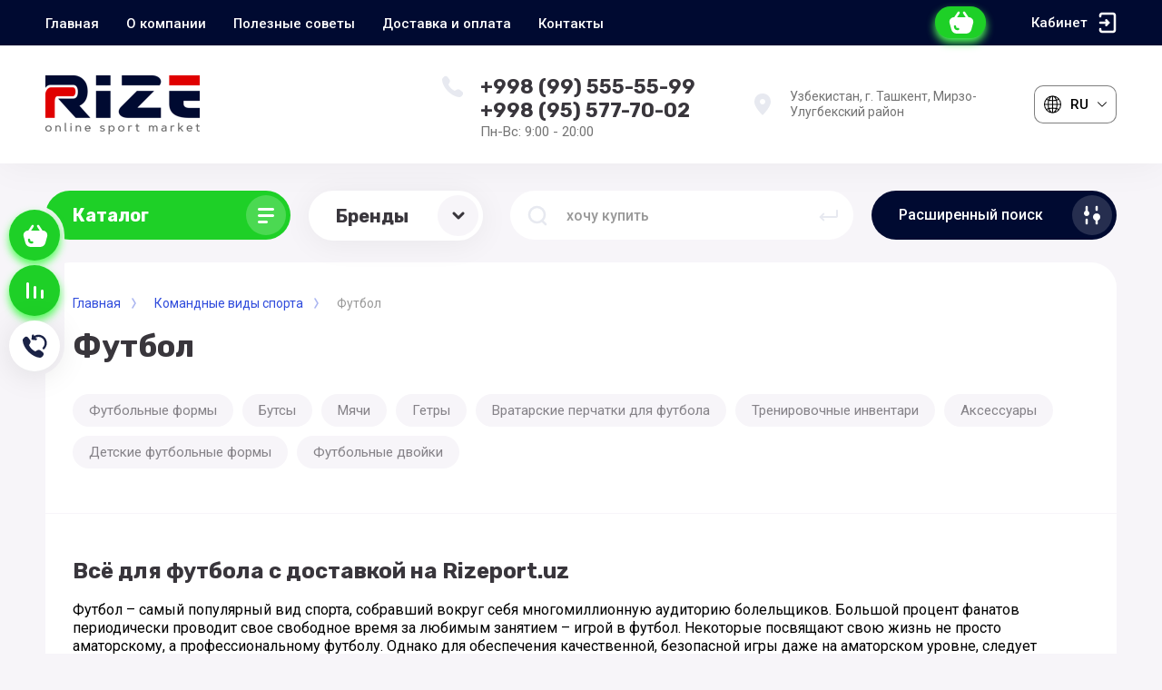

--- FILE ---
content_type: text/html; charset=utf-8
request_url: https://rizesport.uz/%D1%84%D1%83%D1%82%D0%B1%D0%BE%D0%BB
body_size: 70618
content:



			<!DOCTYPE html>
<html data-wf-page="5c3b598191db030be7577d33" data-wf-site="5c18c320997c256f5317756a" lang="ru">
<head>
<meta charset="utf-8">
<meta name="robots" content="all"/>
<title>Футбол - Товары для футбола в Ташкенте с доставкой по всему Узбекистану </title>

<meta content="Webflow" name="generator">
<meta name="description" content="Футбол - Футбольная экипировка в Ташкенте купить, цена, фото, отзывы. По низким ценам. Любые виды оплаты. Доставка товаров курьером по всему Узбекистану в Ташкенте. ">
<meta name="keywords" content="футбол, футбол Узбекистан, футбольная экипировка, футбольная экипировка клубов, футбольный форма, футбольный мяч,бутса
футбольный, купить бутса, футбольные мячи в Ташкенте ">
<meta name="SKYPE_TOOLBAR" content="SKYPE_TOOLBAR_PARSER_COMPATIBLE">
<meta name="viewport" content="width=device-width, initial-scale=1.0, maximum-scale=1.0, user-scalable=no">
<meta name="format-detection" content="telephone=no">
<meta http-equiv="x-rim-auto-match" content="none">

<link rel="stylesheet" href="/g/libs/jqueryui/datepicker-and-slider/css/jquery-ui.css">
<link rel="stylesheet" href="/g/libs/lightgallery/v1.2.19/lightgallery.css">
<link rel="stylesheet" href="/g/libs/remodal/css/remodal.css">
<link rel="stylesheet" href="/g/libs/remodal/css/remodal-default-theme.css">

<script src="/g/libs/jquery/1.10.2/jquery.min.js"></script>

<!-- Common js -->
	<link rel="stylesheet" href="/g/css/styles_articles_tpl.css">

            <!-- 46b9544ffa2e5e73c3c971fe2ede35a5 -->
            <script src='/shared/s3/js/lang/ru.js'></script>
            <script src='/shared/s3/js/common.min.js'></script>
        <link rel='stylesheet' type='text/css' href='/shared/s3/css/calendar.css' /><link rel='stylesheet' type='text/css' href='/shared/highslide-4.1.13/highslide.min.css'/>
<script type='text/javascript' src='/shared/highslide-4.1.13/highslide-full.packed.js'></script>
<script type='text/javascript'>
hs.graphicsDir = '/shared/highslide-4.1.13/graphics/';
hs.outlineType = null;
hs.showCredits = false;
hs.lang={cssDirection:'ltr',loadingText:'Загрузка...',loadingTitle:'Кликните чтобы отменить',focusTitle:'Нажмите чтобы перенести вперёд',fullExpandTitle:'Увеличить',fullExpandText:'Полноэкранный',previousText:'Предыдущий',previousTitle:'Назад (стрелка влево)',nextText:'Далее',nextTitle:'Далее (стрелка вправо)',moveTitle:'Передвинуть',moveText:'Передвинуть',closeText:'Закрыть',closeTitle:'Закрыть (Esc)',resizeTitle:'Восстановить размер',playText:'Слайд-шоу',playTitle:'Слайд-шоу (пробел)',pauseText:'Пауза',pauseTitle:'Приостановить слайд-шоу (пробел)',number:'Изображение %1/%2',restoreTitle:'Нажмите чтобы посмотреть картинку, используйте мышь для перетаскивания. Используйте клавиши вперёд и назад'};</script>
<link rel="icon" href="/favicon.png" type="image/png">

<link rel='stylesheet' type='text/css' href='/t/images/__csspatch/35/patch.css'/>

<!--s3_require-->
<link rel="stylesheet" href="/g/basestyle/1.0.1/user/user.css" type="text/css"/>
<link rel="stylesheet" href="/g/basestyle/1.0.1/user/user.blue.css" type="text/css"/>
<script type="text/javascript" src="/g/basestyle/1.0.1/user/user.js" async></script>
<!--/s3_require-->
<!-- Common js -->

			
		
		
		
			<link rel="stylesheet" type="text/css" href="/g/shop2v2/default/css/theme.less.css">		
			<script type="text/javascript" src="/g/printme.js"></script>
		<script type="text/javascript" src="/g/shop2v2/default/js/tpl.js"></script>
		<script type="text/javascript" src="/g/shop2v2/default/js/baron.min.js"></script>
		
			<script type="text/javascript" src="/g/shop2v2/default/js/shop2.2.js"></script>
		
	<script type="text/javascript">shop2.init({"productRefs": [],"apiHash": {"getPromoProducts":"6abdbd220b3f380ba3b97072e2891652","getSearchMatches":"80780f2166f5060b2d33f6a2ef55cfb8","getFolderCustomFields":"565bf2ca4defee1ae3dd80fd265ac89a","getProductListItem":"1f5bf3cdbf70784478636d243416c0d7","cartAddItem":"7dcfea6c31c2d6134a80aef80702b438","cartRemoveItem":"d9dce6cd7c0e04686249fbdc752aef84","cartUpdate":"292f756bf32239e78c7bc85fd020be5a","cartRemoveCoupon":"0425041f5a4d13926fdd89c83411e814","cartAddCoupon":"4eab9e03877362c5940a2677f2758029","deliveryCalc":"0179e1f80f1e03fe697c0e71d4a6fc66","printOrder":"95e94a4bdaa738411e517a48ecc99caa","cancelOrder":"0349a2f00ded96f8c8b26bf0ea8c9ce7","cancelOrderNotify":"73a4c0a06570798727903cea6ea06353","repeatOrder":"5b950c9c0db7aeee8bb95320cdeed32f","paymentMethods":"7732133899e327c29274fd18493948c7","compare":"8499eefb9c4a4b173c9f6503876a9aa7"},"hash": null,"verId": 2448293,"mode": "folder","step": "","uri": "/главная-1","IMAGES_DIR": "/d/","my": {"show_sections":false,"lazy_load_subpages":false,"price_fa_rouble":false,"buy_alias":"\u0412 \u043a\u043e\u0440\u0437\u0438\u043d\u0443","buy_mod":true,"buy_kind":true,"on_shop2_btn":true,"new_alias":"New","filter_currency":"\u0441\u0443\u043c","special_alias":"Sale","show_one_click_in_thumbs":true,"product_one_click":"\u041a\u0443\u043f\u0438\u0442\u044c \u0432 \u043e\u0434\u0438\u043d \u043a\u043b\u0438\u043a"},"shop2_cart_order_payments": 1,"cf_margin_price_enabled": 0,"maps_yandex_key":"","maps_google_key":""});shop2.filter._pre_params = "&s[folder_id]=191331086";</script>
<style type="text/css">.product-item-thumb {width: 400px;}.product-item-thumb .product-image, .product-item-simple .product-image {height: 400px;width: 400px;}.product-item-thumb .product-amount .amount-title {width: 304px;}.product-item-thumb .product-price {width: 350px;}.shop2-product .product-side-l {width: 250px;}.shop2-product .product-image {height: 250px;width: 250px;}.shop2-product .product-thumbnails li {width: 73px;height: 73px;}</style>

<!-- Custom js -->
<script src="/g/libs/timer/js/timer.js" charset="utf-8"></script>
<script src="/g/libs/jquery-match-height/0.7.2/jquery.matchHeight.min.js" charset="utf-8"></script>
<script src="/g/libs/jquery-responsive-tabs/1.6.3/jquery.responsiveTabs.min.js" charset="utf-8"></script>
<script src="/g/libs/lightgallery/v1.2.19/lightgallery.js" charset="utf-8"></script>
<script src="/g/libs/jquery-slick/1.6.0/slick.min.js" charset="utf-8"></script>
<script src="/g/libs/remodal/js/remodal.js" charset="utf-8"></script>
<script src="/g/libs/flexmenu/1.4.2/flexmenu.min.js"></script>

<script src="/g/templates/shop2/2.79.2/js/animit.js"></script>
<script src="/g/templates/shop2/2.79.2/js/waslide.js"></script>
<!-- Custom js -->

<!-- [if lt IE 9]>
<script src="https://cdnjs.cloudflare.com/ajax/libs/html5shiv/3.7.3/html5shiv.min.js" type="text/javascript"></script>
<![endif] -->

<!-- webflow -->

<script type="text/javascript">
    !function(o,c){var n=c.documentElement,t=" w-mod-";n.className+=t+"js",("ontouchstart"in o||o.DocumentTouch&&c instanceof DocumentTouch)&&(n.className+=t+"touch")}(window,document);
</script>

<!-- webflow -->

    <link rel="stylesheet" href="/t/v16206/images/theme3/theme.scss.css">


	
<link rel="stylesheet" href="/t/v16206/images/css/bdr.addons.scss.css">

<!-- Google Tag Manager -->
<script>(function(w,d,s,l,i){w[l]=w[l]||[];w[l].push({'gtm.start':
new Date().getTime(),event:'gtm.js'});var f=d.getElementsByTagName(s)[0],
j=d.createElement(s),dl=l!='dataLayer'?'&l='+l:'';j.async=true;j.src=
'https://www.googletagmanager.com/gtm.js?id='+i+dl;f.parentNode.insertBefore(j,f);
})(window,document,'script','dataLayer','GTM-PLWF8HL');</script>
<!-- End Google Tag Manager -->

<link href="/t/v16206/images/site.addons.scss.css" rel="stylesheet" type="text/css" />
</head>

<body class="body site">
<div class="site__wrapper">
	<div class="burger-block">
		<div class="burger-block__section">
			<div class="burger-close">&nbsp;</div>
			<div class="burger-block__menu">Меню</div>
			<div class="burger-cabinet">
				<a href="#login-form" class="top-pannel_cabinet left-pannel w-nav-link w--nav-link-open">Кабинет</a>
			</div>
			<div class="burger-folders">
				<div class="burger-title cat-title-text"><div class="burger-mob-title active">Каталог</div><div class="brands-mob-title">Бренды</div></div>
				<div class="burger-folders__body">
					<ul class="burger-folders__list menu-default">
											         					         					         					         					    					         					              					              					                   <li class="firstlevel sublevel"><a class="hasArrow" href="/тренажеры"><span>Тренажеры</span></a>
					              					         					         					         					         					    					         					              					                   					                        <ul>
					                            <li class="parentItem"><a href="/тренажеры"><span>Тренажеры</span></a></li>
					                    						              					              					                   <li class=""><a href="/беговые_дорожки"><span>Беговые дорожки</span></a>
					              					         					         					         					         					    					         					              					                   					                        </li>
					                        					                   					              					              					                   <li class=""><a href="/силовые_тренажеры"><span>Силовые тренажеры</span></a>
					              					         					         					         					         					    					         					              					                   					                        </li>
					                        					                   					              					              					                   <li class=""><a href="/велотренажеры"><span>Велотренажеры</span></a>
					              					         					         					         					         					    					         					              					                   					                        </li>
					                        					                   					              					              					                   <li class=""><a href="/эллиптические_тренажеры"><span>Эллиптические тренажеры</span></a>
					              					         					         					         					         					    					         					              					                   					                        </li>
					                        					                   					              					              					                   <li class=""><a href="/скамьи_и_тренажеры"><span>Скамьи и тренажеры</span></a>
					              					         					         					         					         					    					         					              					                   					                        </li>
					                        					                             </ul></li>
					                        					                   					              					              					                   <li class="firstlevel sublevel"><a class="hasArrow" href="/командные_виды_спорта"><span>Командные виды спорта</span></a>
					              					         					         					         					         					    					         					              					                   					                        <ul>
					                            <li class="parentItem"><a href="/командные_виды_спорта"><span>Командные виды спорта</span></a></li>
					                    						              					              					                   <li class="sublevel"><a class="hasArrow" href="/футбол"><span>Футбол</span></a>
					              					         					         					         					         					    					         					              					                   					                        <ul>
					                            <li class="parentItem"><a href="/футбол"><span>Футбол</span></a></li>
					                    						              					              					                   <li class="sublevel"><a class="hasArrow" href="/футбольные_формы"><span>Футбольные формы</span></a>
					              					         					         					         					         					    					         					              					                   					                        <ul>
					                            <li class="parentItem"><a href="/футбольные_формы"><span>Футбольные формы</span></a></li>
					                    						              					              					                   <li class=""><a href="/формы_2022_2023"><span>Формы 2022-2023</span></a>
					              					         					         					         					         					    					         					              					                   					                        </li>
					                        					                   					              					              					                   <li class=""><a href="/формы-2023-2024"><span>Формы 2023-2024</span></a>
					              					         					         					         					         					    					         					              					                   					                        </li>
					                        					                   					              					              					                   <li class=""><a href="/главная-1/folder/формы-2024-2025"><span>Формы 2024-2025</span></a>
					              					         					         					         					         					    					         					              					                   					                        </li>
					                        					                             </ul></li>
					                        					                   					              					              					                   <li class=""><a href="/футбольные_бутсы"><span>Бутсы</span></a>
					              					         					         					         					         					    					         					              					                   					                        </li>
					                        					                   					              					              					                   <li class=""><a href="/футбольные_мячи"><span>Мячи</span></a>
					              					         					         					         					         					    					         					              					                   					                        </li>
					                        					                   					              					              					                   <li class=""><a href="/главная-1/folder/гетры"><span>Гетры</span></a>
					              					         					         					         					         					    					         					              					                   					                        </li>
					                        					                   					              					              					                   <li class=""><a href="/вратарские_перчатки_для_футбола"><span>Вратарские перчатки для футбола</span></a>
					              					         					         					         					         					    					         					              					                   					                        </li>
					                        					                   					              					              					                   <li class=""><a href="/тренировочные_инвентари"><span>Тренировочные инвентари</span></a>
					              					         					         					         					         					    					         					              					                   					                        </li>
					                        					                   					              					              					                   <li class=""><a href="/футбольные_аксессуары"><span>Аксессуары</span></a>
					              					         					         					         					         					    					         					              					                   					                        </li>
					                        					                   					              					              					                   <li class=""><a href="/главная-1/folder/детские-футбольные-формы"><span>Детские футбольные формы</span></a>
					              					         					         					         					         					    					         					              					                   					                        </li>
					                        					                   					              					              					                   <li class=""><a href="/главная-1/folder/футбольные-двойки"><span>Футбольные двойки</span></a>
					              					         					         					         					         					    					         					              					                   					                        </li>
					                        					                             </ul></li>
					                        					                   					              					              					                   <li class="sublevel"><a class="hasArrow" href="/баскетбол"><span>Баскетбол</span></a>
					              					         					         					         					         					    					         					              					                   					                        <ul>
					                            <li class="parentItem"><a href="/баскетбол"><span>Баскетбол</span></a></li>
					                    						              					              					                   <li class=""><a href="/баскетбольные_мячи"><span>Мячи</span></a>
					              					         					         					         					         					    					         					              					                   					                        </li>
					                        					                   					              					              					                   <li class=""><a href="/баскетбольные_аксессуары"><span>Аксессуары</span></a>
					              					         					         					         					         					    					         					              					                   					                        </li>
					                        					                   					              					              					                   <li class=""><a href="/баскетбольные_формы"><span>Баскетбольные формы</span></a>
					              					         					         					         					         					    					         					              					                   					                        </li>
					                        					                   					              					              					                   <li class=""><a href="/стойки"><span>Стойки</span></a>
					              					         					         					         					         					    					         					              					                   					                        </li>
					                        					                             </ul></li>
					                        					                   					              					              					                   <li class="sublevel"><a class="hasArrow" href="/волейбол"><span>Волейбол</span></a>
					              					         					         					         					         					    					         					              					                   					                        <ul>
					                            <li class="parentItem"><a href="/волейбол"><span>Волейбол</span></a></li>
					                    						              					              					                   <li class=""><a href="/волейбольные_мячи"><span>Мячи</span></a>
					              					         					         					         					         					    					         					              					                   					                        </li>
					                        					                   					              					              					                   <li class=""><a href="/волейбольные_аксессуары"><span>Аксессуары</span></a>
					              					         					         					         					         					    					         					              					                   					                        </li>
					                        					                   					              					              					                   <li class=""><a href="/кроссовки-волейбольные"><span>Кроссовки</span></a>
					              					         					         					         					         					    					         					              					                   					                        </li>
					                        					                             </ul></li>
					                        					                   					              					              					                   <li class="sublevel"><a class="hasArrow" href="/мини_футбол"><span>Мини футбол</span></a>
					              					         					         					         					         					    					         					              					                   					                        <ul>
					                            <li class="parentItem"><a href="/мини_футбол"><span>Мини футбол</span></a></li>
					                    						              					              					                   <li class=""><a href="/сороконожка_для-_мини_футбола"><span>Сороконожка</span></a>
					              					         					         					         					         					    					         					              					                   					                        </li>
					                        					                   					              					              					                   <li class=""><a href="/мячи_для_мини_футбола"><span>Мячи</span></a>
					              					         					         					         					         					    					         					              					                   					                        </li>
					                        					                             </ul></li>
					                        					                   					              					              					                   <li class="sublevel"><a class="hasArrow" href="/гандбол"><span>Гандбол</span></a>
					              					         					         					         					         					    					         					              					                   					                        <ul>
					                            <li class="parentItem"><a href="/гандбол"><span>Гандбол</span></a></li>
					                    						              					              					                   <li class=""><a href="/гандбольные_мячи"><span>Мячи</span></a>
					              					         					         					         					         					    					         					              					                   					                        </li>
					                        					                             </ul></li>
					                        					                   					              					              					                   <li class=""><a href="/главная-1/folder/бейсбол"><span>Бейсбол</span></a>
					              					         					         					         					         					    					         					              					                   					                        </li>
					                        					                             </ul></li>
					                        					                   					              					              					                   <li class="firstlevel sublevel"><a class="hasArrow" href="/одежда"><span>Одежда</span></a>
					              					         					         					         					         					    					         					              					                   					                        <ul>
					                            <li class="parentItem"><a href="/одежда"><span>Одежда</span></a></li>
					                    						              					              					                   <li class="sublevel"><a class="hasArrow" href="/одежда_мужская"><span>Мужчинам</span></a>
					              					         					         					         					         					    					         					              					                   					                        <ul>
					                            <li class="parentItem"><a href="/одежда_мужская"><span>Мужчинам</span></a></li>
					                    						              					              					                   <li class=""><a href="/спортивные_костюмы"><span>Спортивные костюмы</span></a>
					              					         					         					         					         					    					         					              					                   					                        </li>
					                        					                   					              					              					                   <li class=""><a href="/ветровки"><span>Ветровки</span></a>
					              					         					         					         					         					    					         					              					                   					                        </li>
					                        					                   					              					              					                   <li class=""><a href="/мужские_худи"><span>Худи</span></a>
					              					         					         					         					         					    					         					              					                   					                        </li>
					                        					                   					              					              					                   <li class=""><a href="/футболки_мужские"><span>Футболки</span></a>
					              					         					         					         					         					    					         					              					                   					                        </li>
					                        					                   					              					              					                   <li class=""><a href="/майки"><span>Майки</span></a>
					              					         					         					         					         					    					         					              					                   					                        </li>
					                        					                   					              					              					                   <li class=""><a href="/шорты"><span>Шорты</span></a>
					              					         					         					         					         					    					         					              					                   					                        </li>
					                        					                   					              					              					                   <li class=""><a href="/дождевики"><span>Дождевики</span></a>
					              					         					         					         					         					    					         					              					                   					                        </li>
					                        					                   					              					              					                   <li class=""><a href="/главная-1/folder/брюки"><span>Брюки</span></a>
					              					         					         					         					         					    					         					              					                   					                        </li>
					                        					                             </ul></li>
					                        					                   					              					              					                   <li class="sublevel"><a class="hasArrow" href="/одежда_женская"><span>Женщинам</span></a>
					              					         					         					         					         					    					         					              					                   					                        <ul>
					                            <li class="parentItem"><a href="/одежда_женская"><span>Женщинам</span></a></li>
					                    						              					              					                   <li class=""><a href="/женские_худи"><span>Худи</span></a>
					              					         					         					         					         					    					         					              					                   					                        </li>
					                        					                   					              					              					                   <li class=""><a href="/женские_свитшоты"><span>Свитшоты</span></a>
					              					         					         					         					         					    					         					              					                   					                        </li>
					                        					                   					              					              					                   <li class=""><a href="/футболки_женские"><span>Футболки</span></a>
					              					         					         					         					         					    					         					              					                   					                        </li>
					                        					                             </ul></li>
					                        					                   					              					              					                   <li class="sublevel"><a class="hasArrow" href="/главная-1/folder/головные-уборы"><span>Головные уборы</span></a>
					              					         					         					         					         					    					         					              					                   					                        </li>
					                        					                   					              					              					                   <li class=""><a href="/одежда_детская"><span>Детям</span></a>
					              					         					         					         					         					    					         					              					                   					                        </li>
					                        					                             </ul></li>
					                        					                   					              					              					                   <li class="firstlevel sublevel"><a class="hasArrow" href="/обувь"><span>Обувь</span></a>
					              					         					         					         					         					    					         					              					                   					                        <ul>
					                            <li class="parentItem"><a href="/обувь"><span>Обувь</span></a></li>
					                    						              					              					                   <li class="sublevel"><a class="hasArrow" href="/кроссовки"><span>Кроссовки</span></a>
					              					         					         					         					         					    					         					              					                   					                        <ul>
					                            <li class="parentItem"><a href="/кроссовки"><span>Кроссовки</span></a></li>
					                    						              					              					                   <li class=""><a href="/теннисные_кроссовк"><span>Теннисные Кроссовки</span></a>
					              					         					         					         					         					    					         					              					                   					                        </li>
					                        					                   					              					              					                   <li class=""><a href="/главная-1/folder/волейбольные-кроссовки"><span>Волейбольные кроссовки</span></a>
					              					         					         					         					         					    					         					              					                   					                        </li>
					                        					                   					              					              					                   <li class=""><a href="/главная-1/folder/баскетбольные-кроссовки"><span>Баскетбольные кроссовки</span></a>
					              					         					         					         					         					    					         					              					                   					                        </li>
					                        					                             </ul></li>
					                        					                   					              					              					                   <li class=""><a href="/шлёпанцы"><span>Шлёпанцы</span></a>
					              					         					         					         					         					    					         					              					                   					                        </li>
					                        					                   					              					              					                   <li class=""><a href="/главная-1/folder/аквасоксы"><span>Аквасоксы</span></a>
					              					         					         					         					         					    					         					              					                   					                        </li>
					                        					                   					              					              					                   <li class=""><a href="/главная-1/folder/ботинки"><span>Ботинки</span></a>
					              					         					         					         					         					    					         					              					                   					                        </li>
					                        					                   					              					              					                   <li class=""><a href="/главная-1/folder/кроксы"><span>Кроксы</span></a>
					              					         					         					         					         					    					         					              					                   					                        </li>
					                        					                   					              					              					                   <li class=""><a href="/главная-1/folder/мокасины"><span>Мокасины</span></a>
					              					         					         					         					         					    					         					              					                   					                        </li>
					                        					                   					              					              					                   <li class=""><a href="/главная-1/folder/сандалии"><span>Сандалии</span></a>
					              					         					         					         					         					    					         					              					                   					                        </li>
					                        					                   					              					              					                   <li class=""><a href="/главная-1/folder/сапоги"><span>Сапоги</span></a>
					              					         					         					         					         					    					         					              					                   					                        </li>
					                        					                   					              					              					                   <li class=""><a href="/главная-1/folder/сланцы"><span>Сланцы</span></a>
					              					         					         					         					         					    					         					              					                   					                        </li>
					                        					                   					              					              					                   <li class=""><a href="/главная-1/folder/шлепки"><span>Шлепки</span></a>
					              					         					         					         					         					    					         					              					                   					                        </li>
					                        					                   					              					              					                   <li class=""><a href="/главная-1/folder/слипоны"><span>Слипоны</span></a>
					              					         					         					         					         					    					         					              					                   					                        </li>
					                        					                   					              					              					                   <li class=""><a href="/главная-1/folder/топсайдеры"><span>Топсайдеры</span></a>
					              					         					         					         					         					    					         					              					                   					                        </li>
					                        					                             </ul></li>
					                        					                   					              					              					                   <li class="firstlevel sublevel"><a class="hasArrow" href="/все_для_тренировок"><span>Все для тренировок</span></a>
					              					         					         					         					         					    					         					              					                   					                        <ul>
					                            <li class="parentItem"><a href="/все_для_тренировок"><span>Все для тренировок</span></a></li>
					                    						              					              					                   <li class=""><a href="/мужской_фитнес"><span>Мужской фитнес</span></a>
					              					         					         					         					         					    					         					              					                   					                        </li>
					                        					                   					              					              					                   <li class=""><a href="/женский_фитнес"><span>Женский фитнес</span></a>
					              					         					         					         					         					    					         					              					                   					                        </li>
					                        					                   					              					              					                   <li class="sublevel"><a class="hasArrow" href="/обувь_для_тренировок"><span>Обувь для тренировок</span></a>
					              					         					         					         					         					    					         					              					                   					                        <ul>
					                            <li class="parentItem"><a href="/обувь_для_тренировок"><span>Обувь для тренировок</span></a></li>
					                    						              					              					                   <li class=""><a href="/штангетки"><span>Штангетки</span></a>
					              					         					         					         					         					    					         					              					                   					                        </li>
					                        					                             </ul></li>
					                        					                   					              					              					                   <li class="sublevel"><a class="hasArrow" href="/силовые_тренировки"><span>Силовые тренировки</span></a>
					              					         					         					         					         					    					         					              					                   					                        <ul>
					                            <li class="parentItem"><a href="/силовые_тренировки"><span>Силовые тренировки</span></a></li>
					                    						              					              					                   <li class=""><a href="/гантели"><span>Гантели</span></a>
					              					         					         					         					         					    					         					              					                   					                        </li>
					                        					                   					              					              					                   <li class=""><a href="/турники"><span>Турники</span></a>
					              					         					         					         					         					    					         					              					                   					                        </li>
					                        					                   					              					              					                   <li class=""><a href="/грифы_и_блины"><span>Грифы и блины</span></a>
					              					         					         					         					         					    					         					              					                   					                        </li>
					                        					                   					              					              					                   <li class=""><a href="/ролики_для_пресса"><span>Ролики для пресса</span></a>
					              					         					         					         					         					    					         					              					                   					                        </li>
					                        					                   					              					              					                   <li class=""><a href="/эспандеры"><span>Эспандеры</span></a>
					              					         					         					         					         					    					         					              					                   					                        </li>
					                        					                   					              					              					                   <li class=""><a href="/утяжелители"><span>Утяжелители</span></a>
					              					         					         					         					         					    					         					              					                   					                        </li>
					                        					                   					              					              					                   <li class=""><a href="/резинки_и_ленты"><span>Резинки и ленты</span></a>
					              					         					         					         					         					    					         					              					                   					                        </li>
					                        					                   					              					              					                   <li class=""><a href="/упоры_для_отжиманий"><span>Упоры для отжиманий</span></a>
					              					         					         					         					         					    					         					              					                   					                        </li>
					                        					                   					              					              					                   <li class=""><a href="/главная-1/folder/стойки-для-гантели"><span>Стойки для гантели</span></a>
					              					         					         					         					         					    					         					              					                   					                        </li>
					                        					                   					              					              					                   <li class=""><a href="/главная-1/folder/пояс-для-тяжелой-атлетики"><span>Пояс для тяжелой атлетики</span></a>
					              					         					         					         					         					    					         					              					                   					                        </li>
					                        					                             </ul></li>
					                        					                   					              					              					                   <li class=""><a href="/массажеры"><span>Массажеры</span></a>
					              					         					         					         					         					    					         					              					                   					                        </li>
					                        					                   					              					              					                   <li class="sublevel"><a class="hasArrow" href="/фитнес_аксессуары"><span>Аксессуары</span></a>
					              					         					         					         					         					    					         					              					                   					                        <ul>
					                            <li class="parentItem"><a href="/фитнес_аксессуары"><span>Аксессуары</span></a></li>
					                    						              					              					                   <li class=""><a href="/обручи_для_фитнеса"><span>Обручи</span></a>
					              					         					         					         					         					    					         					              					                   					                        </li>
					                        					                   					              					              					                   <li class=""><a href="/мячи-для-фитнеса"><span>Мячи для фитнеса</span></a>
					              					         					         					         					         					    					         					              					                   					                        </li>
					                        					                   					              					              					                   <li class=""><a href="/скакалки"><span>Скакалки</span></a>
					              					         					         					         					         					    					         					              					                   					                        </li>
					                        					                   					              					              					                   <li class=""><a href="/напольные_весы"><span>Напольные весы</span></a>
					              					         					         					         					         					    					         					              					                   					                        </li>
					                        					                   					              					              					                   <li class=""><a href="/перчатки_для_фитнеса"><span>Перчатки для фитнеса</span></a>
					              					         					         					         					         					    					         					              					                   					                        </li>
					                        					                   					              					              					                   <li class=""><a href="/шейкеры"><span>Шейкеры</span></a>
					              					         					         					         					         					    					         					              					                   					                        </li>
					                        					                   					              					              					                   <li class=""><a href="/степ_платформы"><span>Степ-платформы</span></a>
					              					         					         					         					         					    					         					              					                   					                        </li>
					                        					                             </ul></li>
					                        					                   					              					              					                   <li class="sublevel"><a class="hasArrow" href="/спортивная_медицина"><span>Спортивная медицина</span></a>
					              					         					         					         					         					    					         					              					                   					                        <ul>
					                            <li class="parentItem"><a href="/спортивная_медицина"><span>Спортивная медицина</span></a></li>
					                    						              					              					                   <li class=""><a href="/кинезио_ленты"><span>Кинезио ленты</span></a>
					              					         					         					         					         					    					         					              					                   					                        </li>
					                        					                   					              					              					                   <li class=""><a href="/фиксаторы"><span>Фиксаторы</span></a>
					              					         					         					         					         					    					         					              					                   					                        </li>
					                        					                             </ul></li>
					                        					                   					              					              					                   <li class=""><a href="/товары_для_йоги"><span>Йога</span></a>
					              					         					         					         					         					    					         					              					                   					                        </li>
					                        					                             </ul></li>
					                        					                   					              					              					                   <li class="firstlevel sublevel"><a class="hasArrow" href="/единоборства"><span>Единоборства</span></a>
					              					         					         					         					         					    					         					              					                   					                        <ul>
					                            <li class="parentItem"><a href="/единоборства"><span>Единоборства</span></a></li>
					                    						              					              					                   <li class="sublevel"><a class="hasArrow" href="/бокс"><span>Бокс</span></a>
					              					         					         					         					         					    					         					              					                   					                        <ul>
					                            <li class="parentItem"><a href="/бокс"><span>Бокс</span></a></li>
					                    						              					              					                   <li class=""><a href="/боксерские_перчатки"><span>Перчатки</span></a>
					              					         					         					         					         					    					         					              					                   					                        </li>
					                        					                   					              					              					                   <li class=""><a href="/боксерские_шлемы"><span>Шлемы</span></a>
					              					         					         					         					         					    					         					              					                   					                        </li>
					                        					                   					              					              					                   <li class=""><a href="/боксерские_груши_и_мешки"><span>Груши и мешки</span></a>
					              					         					         					         					         					    					         					              					                   					                        </li>
					                        					                   					              					              					                   <li class=""><a href="/боксерские_бинты"><span>Бинты</span></a>
					              					         					         					         					         					    					         					              					                   					                        </li>
					                        					                             </ul></li>
					                        					                   					              					              					                   <li class="sublevel"><a class="hasArrow" href="/мма"><span>ММА</span></a>
					              					         					         					         					         					    					         					              					                   					                        <ul>
					                            <li class="parentItem"><a href="/мма"><span>ММА</span></a></li>
					                    						              					              					                   <li class=""><a href="/перчатки_для_мма"><span>Перчатки</span></a>
					              					         					         					         					         					    					         					              					                   					                        </li>
					                        					                   					              					              					                   <li class=""><a href="/шорты-для-мма"><span>Шорты</span></a>
					              					         					         					         					         					    					         					              					                   					                        </li>
					                        					                   					              					              					                   <li class=""><a href="/защиты_ног_для_mma"><span>Защиты ног</span></a>
					              					         					         					         					         					    					         					              					                   					                        </li>
					                        					                   					              					              					                   <li class=""><a href="/аксессуары_для_мма"><span>Аксессуары</span></a>
					              					         					         					         					         					    					         					              					                   					                        </li>
					                        					                   					              					              					                   <li class=""><a href="/шлемы_для_кикбоксинга"><span>Шлемы</span></a>
					              					         					         					         					         					    					         					              					                   					                        </li>
					                        					                             </ul></li>
					                        					                   					              					              					                   <li class="sublevel"><a class="hasArrow" href="/карате"><span>Карате</span></a>
					              					         					         					         					         					    					         					              					                   					                        <ul>
					                            <li class="parentItem"><a href="/карате"><span>Карате</span></a></li>
					                    						              					              					                   <li class=""><a href="/кимоно_для_карате"><span>Кимоно</span></a>
					              					         					         					         					         					    					         					              					                   					                        </li>
					                        					                   					              					              					                   <li class=""><a href="/протекторы_для_карате"><span>Протекторы</span></a>
					              					         					         					         					         					    					         					              					                   					                        </li>
					                        					                   					              					              					                   <li class=""><a href="/накладки_для_карате"><span>Накладки</span></a>
					              					         					         					         					         					    					         					              					                   					                        </li>
					                        					                   					              					              					                   <li class=""><a href="/защиты_ног_для_карате"><span>Защиты ног</span></a>
					              					         					         					         					         					    					         					              					                   					                        </li>
					                        					                             </ul></li>
					                        					                   					              					              					                   <li class="sublevel"><a class="hasArrow" href="/таэквондо"><span>Таэквондо</span></a>
					              					         					         					         					         					    					         					              					                   					                        <ul>
					                            <li class="parentItem"><a href="/таэквондо"><span>Таэквондо</span></a></li>
					                    						              					              					                   <li class=""><a href="/протектор_для_таэквондо"><span>Протекторы</span></a>
					              					         					         					         					         					    					         					              					                   					                        </li>
					                        					                   					              					              					                   <li class=""><a href="/шлемы_для_таэквондо"><span>Шлемы</span></a>
					              					         					         					         					         					    					         					              					                   					                        </li>
					                        					                   					              					              					                   <li class=""><a href="/накладки_для_таэквондо"><span>Накладки</span></a>
					              					         					         					         					         					    					         					              					                   					                        </li>
					                        					                   					              					              					                   <li class=""><a href="/кимоно_для_тхеквондо"><span>Кимоно</span></a>
					              					         					         					         					         					    					         					              					                   					                        </li>
					                        					                             </ul></li>
					                        					                   					              					              					                   <li class="sublevel"><a class="hasArrow" href="/дзюдо"><span>Дзюдо</span></a>
					              					         					         					         					         					    					         					              					                   					                        <ul>
					                            <li class="parentItem"><a href="/дзюдо"><span>Дзюдо</span></a></li>
					                    						              					              					                   <li class=""><a href="/одежда_для_дзюдо"><span>Одежда для дзюдо</span></a>
					              					         					         					         					         					    					         					              					                   					                        </li>
					                        					                             </ul></li>
					                        					                   					              					              					                   <li class="sublevel"><a class="hasArrow" href="/борьба"><span>Борьба</span></a>
					              					         					         					         					         					    					         					              					                   					                        <ul>
					                            <li class="parentItem"><a href="/борьба"><span>Борьба</span></a></li>
					                    						              					              					                   <li class=""><a href="/борцовки_мужские"><span>Борцовки</span></a>
					              					         					         					         					         					    					         					              					                   					                        </li>
					                        					                             </ul></li>
					                        					                   					              					              					                   <li class="sublevel"><a class="hasArrow" href="/самбо"><span>Самбо</span></a>
					              					         					         					         					         					    					         					              					                   					                        <ul>
					                            <li class="parentItem"><a href="/самбо"><span>Самбо</span></a></li>
					                    						              					              					                   <li class=""><a href="/перчатки_для_самбо"><span>Перчатки</span></a>
					              					         					         					         					         					    					         					              					                   					                        </li>
					                        					                   					              					              					                   <li class=""><a href="/борцовки_самбовки"><span>Борцовки (Самбовки)</span></a>
					              					         					         					         					         					    					         					              					                   					                        </li>
					                        					                   					              					              					                   <li class=""><a href="/одежда_для_самбо"><span>Одежда для самбо</span></a>
					              					         					         					         					         					    					         					              					                   					                        </li>
					                        					                             </ul></li>
					                        					                             </ul></li>
					                        					                   					              					              					                   <li class="firstlevel sublevel"><a class="hasArrow" href="/теннис_бадминтон"><span>Теннис, бадминтон,сквош</span></a>
					              					         					         					         					         					    					         					              					                   					                        <ul>
					                            <li class="parentItem"><a href="/теннис_бадминтон"><span>Теннис, бадминтон,сквош</span></a></li>
					                    						              					              					                   <li class="sublevel"><a class="hasArrow" href="/большой_теннис"><span>Большой теннис</span></a>
					              					         					         					         					         					    					         					              					                   					                        <ul>
					                            <li class="parentItem"><a href="/большой_теннис"><span>Большой теннис</span></a></li>
					                    						              					              					                   <li class=""><a href="/теннисные_ракетки"><span>Ракетки</span></a>
					              					         					         					         					         					    					         					              					                   					                        </li>
					                        					                   					              					              					                   <li class=""><a href="/теннисные_мячи"><span>Мячи</span></a>
					              					         					         					         					         					    					         					              					                   					                        </li>
					                        					                   					              					              					                   <li class=""><a href="/теннисные-кроссовки"><span>Теннисные кроссовки</span></a>
					              					         					         					         					         					    					         					              					                   					                        </li>
					                        					                   					              					              					                   <li class=""><a href="/аксессуары_для_тенниса"><span>Аксессуары для тенниса</span></a>
					              					         					         					         					         					    					         					              					                   					                        </li>
					                        					                   					              					              					                   <li class=""><a href="/struny-dlya-tennisnyh-raketok"><span>Струны для теннисных ракеток</span></a>
					              					         					         					         					         					    					         					              					                   					                        </li>
					                        					                   					              					              					                   <li class=""><a href="/теннисные_сумки"><span>Теннисные сумки</span></a>
					              					         					         					         					         					    					         					              					                   					                        </li>
					                        					                             </ul></li>
					                        					                   					              					              					                   <li class="sublevel"><a class="hasArrow" href="/настольный_теннис"><span>Настольный теннис</span></a>
					              					         					         					         					         					    					         					              					                   					                        <ul>
					                            <li class="parentItem"><a href="/настольный_теннис"><span>Настольный теннис</span></a></li>
					                    						              					              					                   <li class=""><a href="/теннисные_столы"><span>Теннисные столы</span></a>
					              					         					         					         					         					    					         					              					                   					                        </li>
					                        					                   					              					              					                   <li class=""><a href="/ракетки_для_настольного_тенниса"><span>Ракетки</span></a>
					              					         					         					         					         					    					         					              					                   					                        </li>
					                        					                   					              					              					                   <li class=""><a href="/мячи_для_настольного_тенниса"><span>Шарики</span></a>
					              					         					         					         					         					    					         					              					                   					                        </li>
					                        					                   					              					              					                   <li class=""><a href="/сетки_для_настольного_тенниса"><span>Сетки</span></a>
					              					         					         					         					         					    					         					              					                   					                        </li>
					                        					                             </ul></li>
					                        					                   					              					              					                   <li class="sublevel"><a class="hasArrow" href="/бадминтон"><span>Бадминтон</span></a>
					              					         					         					         					         					    					         					              					                   					                        <ul>
					                            <li class="parentItem"><a href="/бадминтон"><span>Бадминтон</span></a></li>
					                    						              					              					                   <li class=""><a href="/ракетки_для_бадминтона"><span>Ракетки для бадминтона</span></a>
					              					         					         					         					         					    					         					              					                   					                        </li>
					                        					                   					              					              					                   <li class=""><a href="/воланы_для_бадминтона"><span>Воланы для бадминтона</span></a>
					              					         					         					         					         					    					         					              					                   					                        </li>
					                        					                   					              					              					                   <li class=""><a href="/сетки_для_бадминтона"><span>Сетки для бадминтона</span></a>
					              					         					         					         					         					    					         					              					                   					                        </li>
					                        					                             </ul></li>
					                        					                   					              					              					                   <li class=""><a href="/folder/20907202"><span>Падел теннис</span></a>
					              					         					         					         					         					    					         					              					                   					                        </li>
					                        					                   					              					              					                   <li class=""><a href="/folder/20907402"><span>Сквош</span></a>
					              					         					         					         					         					    					         					              					                   					                        </li>
					                        					                             </ul></li>
					                        					                   					              					              					                   <li class="firstlevel sublevel"><a class="hasArrow" href="/водный_спорт"><span>Водный спорт</span></a>
					              					         					         					         					         					    					         					              					                   					                        <ul>
					                            <li class="parentItem"><a href="/водный_спорт"><span>Водный спорт</span></a></li>
					                    						              					              					                   <li class="sublevel"><a class="hasArrow" href="/бассейны"><span>Бассейны</span></a>
					              					         					         					         					         					    					         					              					                   					                        <ul>
					                            <li class="parentItem"><a href="/бассейны"><span>Бассейны</span></a></li>
					                    						              					              					                   <li class=""><a href="/каркасные_бассейны"><span>Каркасные бассейны</span></a>
					              					         					         					         					         					    					         					              					                   					                        </li>
					                        					                   					              					              					                   <li class=""><a href="/надувные_бассейны"><span>Надувные бассейны</span></a>
					              					         					         					         					         					    					         					              					                   					                        </li>
					                        					                   					              					              					                   <li class=""><a href="/аксессуары_для_бассейна"><span>Аксессуары</span></a>
					              					         					         					         					         					    					         					              					                   					                        </li>
					                        					                   					              					              					                   <li class=""><a href="/насосы_надувные"><span>Насосы</span></a>
					              					         					         					         					         					    					         					              					                   					                        </li>
					                        					                   					              					              					                   <li class=""><a href="/фильтр_насосы"><span>Фильтр-насосы</span></a>
					              					         					         					         					         					    					         					              					                   					                        </li>
					                        					                   					              					              					                   <li class=""><a href="/главная-1/folder/детские-бассейны"><span>Детские бассейны</span></a>
					              					         					         					         					         					    					         					              					                   					                        </li>
					                        					                             </ul></li>
					                        					                   					              					              					                   <li class=""><a href="/очки_для_плавания"><span>Очки для плавания</span></a>
					              					         					         					         					         					    					         					              					                   					                        </li>
					                        					                   					              					              					                   <li class=""><a href="/шапочки_для_плавания"><span>Шапочки для плавания</span></a>
					              					         					         					         					         					    					         					              					                   					                        </li>
					                        					                   					              					              					                   <li class=""><a href="/аксессуары_для_плавания"><span>Аксессуары для плавания</span></a>
					              					         					         					         					         					    					         					              					                   					                        </li>
					                        					                   					              					              					                   <li class=""><a href="/плавки_мужские"><span>Плавки мужские</span></a>
					              					         					         					         					         					    					         					              					                   					                        </li>
					                        					                   					              					              					                   <li class=""><a href="/ласты_для_плавания"><span>Ласты для плавания</span></a>
					              					         					         					         					         					    					         					              					                   					                        </li>
					                        					                   					              					              					                   <li class=""><a href="/гидрокостюмы"><span>Гидрокостюмы</span></a>
					              					         					         					         					         					    					         					              					                   					                        </li>
					                        					                             </ul></li>
					                        					                   					              					              					                   <li class="firstlevel sublevel"><a class="hasArrow" href="/спортивный_транспорт"><span>Спортивный транспорт</span></a>
					              					         					         					         					         					    					         					              					                   					                        <ul>
					                            <li class="parentItem"><a href="/спортивный_транспорт"><span>Спортивный транспорт</span></a></li>
					                    						              					              					                   <li class="sublevel"><a class="hasArrow" href="/велосипеды"><span>Велосипеды</span></a>
					              					         					         					         					         					    					         					              					                   					                        <ul>
					                            <li class="parentItem"><a href="/велосипеды"><span>Велосипеды</span></a></li>
					                    						              					              					                   <li class=""><a href="/детские_велосипеды"><span>Детские велосипеды</span></a>
					              					         					         					         					         					    					         					              					                   					                        </li>
					                        					                   					              					              					                   <li class=""><a href="/подростковые_велосипеды"><span>Подростковые велосипеды</span></a>
					              					         					         					         					         					    					         					              					                   					                        </li>
					                        					                   					              					              					                   <li class=""><a href="/горные_велосипеды"><span>Горные велосипеды</span></a>
					              					         					         					         					         					    					         					              					                   					                        </li>
					                        					                             </ul></li>
					                        					                   					              					              					                   <li class="sublevel"><a class="hasArrow" href="/самокаты"><span>Самокаты</span></a>
					              					         					         					         					         					    					         					              					                   					                        <ul>
					                            <li class="parentItem"><a href="/самокаты"><span>Самокаты</span></a></li>
					                    						              					              					                   <li class=""><a href="/детские_самокаты"><span>Детские самокаты</span></a>
					              					         					         					         					         					    					         					              					                   					                        </li>
					                        					                   					              					              					                   <li class=""><a href="/электросамокаты"><span>Электросамокаты</span></a>
					              					         					         					         					         					    					         					              					                   					                        </li>
					                        					                   					              					              					                   <li class=""><a href="/городские_самокаты"><span>Городские самокаты</span></a>
					              					         					         					         					         					    					         					              					                   					                        </li>
					                        					                             </ul></li>
					                        					                   					              					              					                   <li class=""><a href="/роликовые_коньки"><span>Роликовые коньки</span></a>
					              					         					         					         					         					    					         					              					                   					                        </li>
					                        					                   					              					              					                   <li class="sublevel"><a class="hasArrow" href="/скейтбординг"><span>Скейтбординг</span></a>
					              					         					         					         					         					    					         					              					                   					                        <ul>
					                            <li class="parentItem"><a href="/скейтбординг"><span>Скейтбординг</span></a></li>
					                    						              					              					                   <li class=""><a href="/скейтборды"><span>Скейтборды</span></a>
					              					         					         					         					         					    					         					              					                   					                        </li>
					                        					                   					              					              					                   <li class=""><a href="/пенниборды"><span>Пенниборды</span></a>
					              					         					         					         					         					    					         					              					                   					                        </li>
					                        					                   					              					              					                   <li class=""><a href="/лонгборды"><span>Лонгборды</span></a>
					              					         					         					         					         					    					         					              					                   					                        </li>
					                        					                             </ul></li>
					                        					                   					              					              					                   <li class=""><a href="/гироскутеры"><span>Гироскутеры</span></a>
					              					         					         					         					         					    					         					              					                   					                        </li>
					                        					                   					              					              					                   <li class="sublevel"><a class="hasArrow" href="/защита-для-роликов"><span>Защита</span></a>
					              					         					         					         					         					    					         					              					                   					                        <ul>
					                            <li class="parentItem"><a href="/защита-для-роликов"><span>Защита</span></a></li>
					                    						              					              					                   <li class=""><a href="/шлемы-для-роликов"><span>Шлемы</span></a>
					              					         					         					         					         					    					         					              					                   					                        </li>
					                        					                   					              					              					                   <li class=""><a href="/защитные-наборы"><span>Защитные наборы</span></a>
					              					         					         					         					         					    					         					              					                   					                        </li>
					                        					                             </ul></li>
					                        					                             </ul></li>
					                        					                   					              					              					                   <li class="firstlevel sublevel"><a class="hasArrow" href="/настольные_игры"><span>Настольные игры</span></a>
					              					         					         					         					         					    					         					              					                   					                        <ul>
					                            <li class="parentItem"><a href="/настольные_игры"><span>Настольные игры</span></a></li>
					                    						              					              					                   <li class=""><a href="/шахматы_и_шашки"><span>Шахматы и Шашки</span></a>
					              					         					         					         					         					    					         					              					                   					                        </li>
					                        					                   					              					              					                   <li class=""><a href="/бильярд"><span>Бильярд</span></a>
					              					         					         					         					         					    					         					              					                   					                        </li>
					                        					                   					              					              					                   <li class=""><a href="/настольный_футбол"><span>Настольный футбол</span></a>
					              					         					         					         					         					    					         					              					                   					                        </li>
					                        					                   					              					              					                   <li class=""><a href="/домино"><span>Домино</span></a>
					              					         					         					         					         					    					         					              					                   					                        </li>
					                        					                   					              					              					                   <li class=""><a href="/настольный_хоккей"><span>Настольный хоккей</span></a>
					              					         					         					         					         					    					         					              					                   					                        </li>
					                        					                             </ul></li>
					                        					                   					              					              					                   <li class="firstlevel sublevel"><a class="hasArrow" href="/разные_виды_спорта"><span>Разные виды спорта</span></a>
					              					         					         					         					         					    					         					              					                   					                        <ul>
					                            <li class="parentItem"><a href="/разные_виды_спорта"><span>Разные виды спорта</span></a></li>
					                    						              					              					                   <li class=""><a href="/дартс"><span>Дартс</span></a>
					              					         					         					         					         					    					         					              					                   					                        </li>
					                        					                   					              					              					                   <li class=""><a href="/конный-спорт"><span>Конный спорт</span></a>
					              					         					         					         					         					    					         					              					                   					                        </li>
					                        					                             </ul></li>
					                        					                   					              					              					                   <li class="firstlevel sublevel"><a class="hasArrow" href="/туризм_рыбалка_и_охота"><span>Туризм, охота и рыбалка</span></a>
					              					         					         					         					         					    					         					              					                   					                        <ul>
					                            <li class="parentItem"><a href="/туризм_рыбалка_и_охота"><span>Туризм, охота и рыбалка</span></a></li>
					                    						              					              					                   <li class="sublevel"><a class="hasArrow" href="/надувная_мебель"><span>Надувная мебель</span></a>
					              					         					         					         					         					    					         					              					                   					                        <ul>
					                            <li class="parentItem"><a href="/надувная_мебель"><span>Надувная мебель</span></a></li>
					                    						              					              					                   <li class=""><a href="/надувные_кровати"><span>Надувные кровати</span></a>
					              					         					         					         					         					    					         					              					                   					                        </li>
					                        					                   					              					              					                   <li class=""><a href="/надувные_матрасы"><span>Надувные матрасы</span></a>
					              					         					         					         					         					    					         					              					                   					                        </li>
					                        					                   					              					              					                   <li class=""><a href="/надувные_диваны"><span>Надувные диваны</span></a>
					              					         					         					         					         					    					         					              					                   					                        </li>
					                        					                   					              					              					                   <li class=""><a href="/надувные_аксессуары"><span>Аксессуары</span></a>
					              					         					         					         					         					    					         					              					                   					                        </li>
					                        					                   					              					              					                   <li class=""><a href="/надувные_кресла"><span>Надувные кресла</span></a>
					              					         					         					         					         					    					         					              					                   					                        </li>
					                        					                             </ul></li>
					                        					                   					              					              					                   <li class=""><a href="/палки_для_скандинавской_ходьбы"><span>Палки для скандинавской ходьбы</span></a>
					              					         					         					         					         					    					         					              					                   					                        </li>
					                        					                             </ul></li>
					                        					                   					              					              					                   <li class="firstlevel sublevel"><a class="hasArrow" href="/аксессуары"><span>Аксессуары и другое</span></a>
					              					         					         					         					         					    					         					              					                   					                        <ul>
					                            <li class="parentItem"><a href="/аксессуары"><span>Аксессуары и другое</span></a></li>
					                    						              					              					                   <li class=""><a href="/рюкзаки_и_сумки"><span>Рюкзаки и сумки</span></a>
					              					         					         					         					         					    					         					              					                   					                        </li>
					                        					                   					              					              					                   <li class=""><a href="/кубки"><span>Кубки</span></a>
					              					         					         					         					         					    					         					              					                   					                        </li>
					                        					                   					              					              					                   <li class=""><a href="/медали"><span>Медали</span></a>
					              					         					         					         					         					    					         					              					                   					                        </li>
					                        					                             </ul></li>
					                        					                   					              					              					                   <li class="firstlevel"><a href="/спортивная_электроника-1"><span>Спортивная электроника</span></a>
					              					         					         					         					         					    					    					    </li>
					</ul>
				</div>
			</div>
			
		</div>
	</div>
	
	<div class="mobile-menu">
		<div class="mobile-menu__inner">
			<div class="mobile-menu__back">&nbsp;</div>
			<div class="mobile-menu__title">Меню</div>
			<div class="burger-navigation">
								    <ul class="burger-navigation__list menu-default">
										              				              				                   <li class="firstlevel sublevel"><a class="hasArrow" href="/"><span>Главная</span></a>
				              					         					         					         					    				              				                   				                        </li>
				                        				                   				              				              				                   <li class="firstlevel sublevel"><a class="hasArrow" href="/о_компании"><span>О компании</span></a>
				              					         					         					         					    				              				                   				                        </li>
				                        				                   				              				              				                   <li class="firstlevel"><a href="/полезные_советы"><span>Полезные советы</span></a>
				              					         					         					         					    				              				                   				                        </li>
				                        				                   				              				              				                   <li class="firstlevel"><a href="/доставка_и_оплата"><span>Доставка и оплата</span></a>
				              					         					         					         					    				              				                   				                        </li>
				                        				                   				              				              				                   <li class="firstlevel"><a href="/контакты"><span>Контакты</span></a>
				              					         					         					         					    					    					    </li>
					</ul>
							</div>
		</div>
	</div>
	
	<div class="left-fixed-panel">
		<div class="left-fixed-panel__inner">
			
			<div class="left-fixed-panel__body">
				<div class="left-fixed-panel__body-bg">
															<a href="/главная-1/cart" class="left-fixed-panel__cart">
						<div class="left-fixed-panel__cart-amount">0</div>
						<div class="left-fixed-panel__cart-inner">
							<div class="left-fixed-panel__cart-icon">&nbsp;</div>
							<div class="left-fixed-panel__cart-text">Корзина</div>
						</div>
					</a>
					
							            	<a href="/главная-1/compare" target="_blank" class="left-fixed-panel__compare compare-block">
		            		<span class="left-fixed-panel__compare-amount compare-amount">0</span>
							<span class="left-fixed-panel__compare-inner">
								<span class="left-fixed-panel__compare-icon">&nbsp;</span>	
								<span class="left-fixed-panel__compare-text">Сравнение</span>	
							</span>
						</a>
										
											<div class="left-fixed-panel__form" data-remodal-target="call_form">
							<div class="left-fixed-panel__form-inner">
								<div class="left-fixed-panel__form-icon">&nbsp;</div>
								<div class="left-fixed-panel__form-text">Обратный звонок</div>
							</div>
						</div>
									</div>
				<a href="#top-pannel" class="left-fixed-panel__up-btn">&nbsp;</a>
			</div>
			
		</div>
	</div>
	
    <header class="site-hedaer">
        <div class="header">
        		        				            <div data-collapse="medium" data-animation="over-left" data-duration="400" id="top-pannel" data-doc-height="1" data-no-scroll="1" class="top-pannel w-nav">
            	
            	<div class="top-pannel__inner has_compare">
	                <div class="top-pannel__cont-btn">
	                    <div class="cont-icon" data-remodal-target="call_form">&nbsp;</div>
	                </div>
	                <div class="top-pannel__cart">
	                								                    <a href="/главная-1/cart" class="cart-icon mobile"><span class="cart_amount">0</span></a>
	                </div>
	                		                <div class="top-pannel__compare compare-block">
		                    <a href="/главная-1/compare" target="_blank" class="compare-icon"><span class="compare_amount compare-amount">0</span></a>
		                </div>
	                	                
	                <div class="width-container-top w-container">
	                    <div class="burger-btn">&nbsp;</div>
	                    <nav role="navigation" class="nav-menu w-hidden-tiny w-nav-menu">
	                        <div class="nav-menu__wrap">
	                            								    <ul class="top-menu__wrap menu-default">
								        								
								            								
								            								                <li class="has opened"><a class="top-menu__link w-nav-link" href="/"><span>Главная</span></a>
								            								            								
								        								
								            								                								                        </li>
								                    								                								            								
								            								                <li class="has"><a class="top-menu__link w-nav-link" href="/о_компании"><span>О компании</span></a>
								            								            								
								        								
								            								                								                        </li>
								                    								                								            								
								            								                <li class=""><a class="top-menu__link w-nav-link" href="/полезные_советы"><span>Полезные советы</span></a>
								            								            								
								        								
								            								                								                        </li>
								                    								                								            								
								            								                <li class=""><a class="top-menu__link w-nav-link" href="/доставка_и_оплата"><span>Доставка и оплата</span></a>
								            								            								
								        								
								            								                								                        </li>
								                    								                								            								
								            								                <li class=""><a class="top-menu__link w-nav-link" href="/контакты"><span>Контакты</span></a>
								            								            								
								        								        </li>
								    </ul>
								    									                        </div>
	                    </nav>
	                    										<a href="/главная-1/cart" class="left-fixed-panel__cart">
						<div class="left-fixed-panel__cart-amount">0</div>
						<div class="left-fixed-panel__cart-inner">
							<div class="left-fixed-panel__cart-icon">&nbsp;</div>
							<div class="left-fixed-panel__cart-text">Корзина</div>
						</div>
					</a>
	                    <a href="#login-form" class="top-pannel_cabinet w-button">Кабинет</a>
	                    <div class="remodal" data-remodal-id="login-form" role="dialog">
							<button data-remodal-action="close" class="close-button"><span>Закрыть</span></button>
							<div class="shop2-block login-form ">
	<div class="block-title">
		Кабинет
	</div>
	<div class="block-body">
		
			<form method="post" action="/users">
				<input type="hidden" name="mode" value="login" />

				<div class="row login tpl-field">
					<input placeholder="Логин" type="text" name="login" id="login" tabindex="1" value="" />
				</div>
				<div class="row tpl-field">
					<input placeholder="Пароль" type="password" name="password" id="password" tabindex="2" value="" />
				</div>

				<div class="login-btns">
					<div class="login-btns__enter">
						<button type="submit" class="btn-style" tabindex="3">Войти</button>
					</div>
					<div class="login-btns__in">
						<a href="/users/forgot_password" class="forgot">Забыли пароль?</a><br/>
						<a href="/users/register" class="register">Регистрация</a>
					</div>
				</div>
			<re-captcha data-captcha="recaptcha"
     data-name="captcha"
     data-sitekey="6LfLhZ0UAAAAAEB4sGlu_2uKR2xqUQpOMdxygQnA"
     data-lang="ru"
     data-rsize="invisible"
     data-type="image"
     data-theme="light"></re-captcha></form>
			
			
		
	</div>
</div>						</div>
	                </div>
                </div>
                
            </div>
            <div class="company-info">
                <div class="width-container head">
                    <div class="company-info__left">
                    								<div class="site-logo" style="margin: 0;">
																								<a href="https://rizesport.uz">
																		<img src="/thumb/2/7swhkpiZnEk9kV2TLoDESg/170r/d/rize_logo_3.png" alt="">
								</a>
							</div>
						                    	                    </div>
                    <div class="company-info__right">
                    		                        <div class="contacts">
	                            <div class="contacts-inner">
	                                <div class="phone-item">
	                                													                                    		<a href="tel:+998995555599" class="phone active">+998 (99) 555-55-99 </a>
	                                    		                                   													                                    		<a href="tel:+998955777002" class="phone active">+998 (95) 577-70-02 </a>
	                                    		                                   		                                   		                                </div>
	                                	                                	<div class="schedule">Пн-Вс: 9:00 - 20:00</div>
	                                	                            </div>
	                        </div>
                                                                    	<div class="address">
                    		Узбекистан, г. Ташкент, Мирзо-Улугбекский район
                    	</div>
                    	                    	<script src="/t/v16206/images/site.addons.js"></script>


<div class="site-versions-wrap">
	<div class="site-versions-title">
		<em>
			<svg xmlns="http://www.w3.org/2000/svg" width="177" height="177" viewBox="0 0 177 177" data-prefix="ixhpedeod"><path d="M88.5 0A88.5 88.5 0 1 0 177 88.5 88.6 88.6 0 0 0 88.5 0zm4.91 54.56a181 181 0 0 0 30.15-3.16 135.8 135.8 0 0 1 4.76 32.18H93.41V54.56zm0-9.82V10.7c8.29 2.09 16.13 9.43 22.46 21.2a88.71 88.71 0 0 1 4.58 10.08 174.135 174.135 0 0 1-27.04 2.76zM83.59 10.7v34.05a174.917 174.917 0 0 1-27.06-2.72 87.852 87.852 0 0 1 4.6-10.13c6.33-11.77 14.17-19.11 22.46-21.2zm0 43.87v29.01H48.68a135.739 135.739 0 0 1 4.74-32.12 183.047 183.047 0 0 0 30.17 3.11zM38.85 83.58H9.98a78.248 78.248 0 0 1 15.04-41.51 88.663 88.663 0 0 0 18.83 7.19 147.018 147.018 0 0 0-5 34.32zm0 9.82a146.85 146.85 0 0 0 4.78 33.48 86.5 86.5 0 0 0-19.04 7.45A78.154 78.154 0 0 1 9.98 93.4h28.87zm9.83 0h34.91v28.07a181.338 181.338 0 0 0-30.4 3.18 136.657 136.657 0 0 1-4.51-31.25zm34.91 37.89v34.98c-8.29-2.09-16.13-9.43-22.46-21.2a88.934 88.934 0 0 1-4.92-10.98 173.723 173.723 0 0 1 27.38-2.8zm9.82 34.98v-34.98a174.21 174.21 0 0 1 27.39 2.77 87.937 87.937 0 0 1-4.93 11.01c-6.33 11.77-14.17 19.11-22.46 21.2zm0-44.81V93.4h34.91a136.4 136.4 0 0 1-4.5 31.22 181.639 181.639 0 0 0-30.41-3.16zm44.74-28.06h28.87a78.221 78.221 0 0 1-14.56 40.87 86.587 86.587 0 0 0-19.08-7.43 147.139 147.139 0 0 0 4.77-33.44zm0-9.82a146.928 146.928 0 0 0-5.02-34.39 88.067 88.067 0 0 0 18.76-7.24 78.233 78.233 0 0 1 15.13 41.63h-28.87zm7.28-49.34a82.352 82.352 0 0 1-15.3 5.57 100.182 100.182 0 0 0-5.61-12.57 71.438 71.438 0 0 0-8.33-12.38 78.915 78.915 0 0 1 29.24 19.38zM60.81 14.86a71.438 71.438 0 0 0-8.33 12.38 98.427 98.427 0 0 0-5.63 12.64 82.936 82.936 0 0 1-15.37-5.54 78.925 78.925 0 0 1 29.33-19.48zM30.93 142.07a81.339 81.339 0 0 1 15.62-5.8 98.762 98.762 0 0 0 5.93 13.46 72.006 72.006 0 0 0 8.36 12.43 79.08 79.08 0 0 1-29.91-20.09zm85.23 20.09a72.581 72.581 0 0 0 8.36-12.43 100.473 100.473 0 0 0 5.95-13.49 80.628 80.628 0 0 1 15.65 5.78 79.187 79.187 0 0 1-29.96 20.14z" fill-rule="evenodd"></path></svg>
		</em>
		<span>RU</span>
		<i>
			<svg xmlns="http://www.w3.org/2000/svg" width="22" height="12" viewBox="0 0 22 12" data-prefix="ig9vxprqp"><path d="M10.18 11.626L.34 1.741A1.153 1.153 0 0 1 .24.217 1.2 1.2 0 0 1 1.6.207l8.58 8.612a1.156 1.156 0 0 0 1.64 0L20.39.211a1.214 1.214 0 0 1 1.37 0 1.159 1.159 0 0 1-.1 1.528l-9.84 9.885a1.156 1.156 0 0 1-1.64.002z" fill-rule="evenodd"></path></svg>
		</i>
	</div>
	<div class="site-versions-list">
		<a href="https://rizesport.uz" class="table-filter-list-item">RU</a>
		<a href="https://uz.rizesport.uz" class="table-filter-list-item">UZ</a>
	</div>
</div>                    	
						
                                            </div>
                </div>
            </div>
        </div> <!-- .header -->
    </header>
    
    	    <div class="remodal" data-remodal-id="call_form" role="dialog">
			<button data-remodal-action="close" class="close-button"><span>Закрыть</span></button>
					        <div class="popup-contacts">
		    				                <div><a href="tel:+998995555599">+998 (99) 555-55-99  </a></div>
		            		                <div><a href="tel:+998955777002">+998 (95) 577-70-02  </a></div>
		            		            		            	<div class="popup-contacts__time">Пн-Вс: 9:00 - 20:00</div>
		            		        </div>
		    		    		    	<div class="popup-address">Узбекистан, г. Ташкент, Мирзо-Улугбекский район</div>
		    			
                        	
	    
        
    <div class="tpl-anketa" data-api-url="/-/x-api/v1/public/?method=form/postform&param[form_id]=3784286" data-api-type="form">
    		    			    	<div class="tpl-anketa__left">
		        	<div class="tpl-anketa__title">Обратный звонок</div>
		        			        </div>
	                        <div class="tpl-anketa__right">
	        	            <form method="post" action="/" data-s3-anketa-id="3784286">
	                <input type="hidden" name="param[placeholdered_fields]" value="1" />
	                <input type="hidden" name="form_id" value="3784286">
	                	                	                <input type="hidden" name="param[hide_title]" value="" />
	                <input type="hidden" name="param[product_name]" value="" />
                	<input type="hidden" name="param[product_link]" value="https://" />
                	<input type="hidden" name="param[policy_checkbox]" value="" />
                	<input type="hidden" name="param[has_span_button]" value="" />
	                <input type="hidden" name="tpl" value="db:shop2.form.minimal.tpl">
	                		                		                    		                        <div class="tpl-field type-text">
		                            		                            
		                            		                            <div class="field-value">
		                                		                                		                                    <input type="text" 
		                                    	 
			                                    size="30" 
			                                    maxlength="100" 
			                                    value="" 
			                                    name="d[0]" 
			                                    placeholder="Имя" 
		                                    />
		                                		                                
		                                		                            </div>
		                        </div>
		                    		                		                    		                        <div class="tpl-field type-text field-required last-inline">
		                            		                            
		                            		                            <div class="field-value">
		                                		                                		                                    <input type="text" 
		                                    	 required  
			                                    size="30" 
			                                    maxlength="100" 
			                                    value="" 
			                                    name="d[1]" 
			                                    placeholder="Телефон *" 
		                                    />
		                                		                                
		                                		                            </div>
		                        </div>
		                    		                	
	        			        		
	                	
	                <div class="tpl-field tpl-field-button">
	                    <button type="submit" class="tpl-form-button">Отправить</button>
	                </div>
	
	            <re-captcha data-captcha="recaptcha"
     data-name="captcha"
     data-sitekey="6LfLhZ0UAAAAAEB4sGlu_2uKR2xqUQpOMdxygQnA"
     data-lang="ru"
     data-rsize="invisible"
     data-type="image"
     data-theme="light"></re-captcha></form>
	            
	        		        	
	                </div>
    </div>
		</div>
	    
    <div class="site-container">
        <div class="site-container__inner">
            <div class="top-block inner_block">
                <div class="width-container">
                    <div class="top-block_left">
                        <div class="cat-wrap">
                            
                            <div class="cat">
                                <div class="cat-title inner">
                                    <div class="cat-title-text">Каталог</div>
                                    <div class="cat-title-icon"></div>
                                </div>
                                								    <nav class="shop-folders-wrap inner">
								        <ul class="cat-list w-list-unstyled menu-default">
								            								                								            								                								
								                    								
								                    								                        <li class="cat-item has">
								                            <a class="cat-item_link sublevels" href="/тренажеры">
								                                									                                <span class="cat-item__pic">
									                                										                                		<?xml version="1.0" encoding="UTF-8"?>
<!DOCTYPE svg PUBLIC "-//W3C//DTD SVG 1.1//EN" "http://www.w3.org/Graphics/SVG/1.1/DTD/svg11.dtd">
<!-- Creator: CorelDRAW X7 -->
<svg xmlns="http://www.w3.org/2000/svg" xml:space="preserve" width="420mm" height="420mm" version="1.1" style="shape-rendering:geometricPrecision; text-rendering:geometricPrecision; image-rendering:optimizeQuality; fill-rule:evenodd; clip-rule:evenodd"
viewBox="0 0 42000 42000"
 xmlns:xlink="http://www.w3.org/1999/xlink">
 <defs>
  <style type="text/css">
   <![CDATA[
    .fil0 {fill:#4A464F;fill-rule:nonzero}
   ]]>
  </style>
 </defs>
 <g id="Слой_x0020_1">
  <metadata id="CorelCorpID_0Corel-Layer"/>
  <g id="_393433702816">
   <path class="fil0" d="M32996 12358c-269,-411 -825,-471 -1173,-155 -1412,1278 -1517,1365 -1886,1734l-2010 -277 -204 552c255,532 292,1146 98,1706l401 55c-523,740 -980,1522 -1367,2339 -65,1264 51,2535 348,3775 459,-2151 1409,-4159 2775,-5872l802 111c614,84 1184,-345 1269,-962 51,-372 -87,-726 -339,-967l1137 -1030c285,-258 358,-688 149,-1009z"/>
   <path class="fil0" d="M27004 11416c-402,-148 -848,57 -996,459l-392 1061c550,-20 1067,162 1474,484l373 -1008c148,-401 -57,-847 -459,-996z"/>
   <path class="fil0" d="M28112 34420c1261,-324 2194,-1468 2194,-2831 0,-514 -134,-997 -367,-1416 -253,-455 -623,-835 -1070,-1100l-1926 -4924c-846,-2161 -1141,-4474 -885,-6743 -80,13 13,1 -1577,180 -216,2404 124,4842 1018,7128l1527 3906 -983 -131 -915 -2340 -237 2187 -2871 -382c-214,344 -497,626 -876,839l479 24c466,22 856,386 879,852 26,545 -423,972 -942,946 -375,-19 -2844,-138 -3169,-154 -496,-24 -879,-445 -855,-942 21,-431 354,-883 1025,-850 -449,-315 -782,-774 -938,-1299l-1576 -210 778 -2442c53,-169 72,-347 55,-524l-266 -2675c-2490,-465 -2418,-440 -2671,-531l318 3196 -804 2523c-2553,166 -4573,2287 -4573,4882 0,1432 615,2720 1595,3615l-723 723c-220,220 -260,572 -74,821 232,310 674,334 937,70l892 -891c678,354 1449,556 2267,556 729,0 12789,-1864 12789,-1864l2163 2196c240,244 633,247 877,7 244,-241 247,-633 6,-878l-1501 -1524zm-11413 -2678c-75,1486 -1283,2693 -2769,2769 -1735,87 -3161,-1338 -3073,-3074 75,-1486 1283,-2693 2769,-2768 1735,-88 3161,1337 3073,3073z"/>
   <path class="fil0" d="M22271 5283c-1332,-693 -2962,-63 -3482,1347 -429,1162 83,2485 1182,3056 1333,693 2963,63 3483,-1346 428,-1163 -83,-2486 -1183,-3057z"/>
   <path class="fil0" d="M25567 14066l-3868 434 -2346 -2795c505,356 1247,879 2358,1662l2834 -318c0,0 -4168,-1829 -6683,-2941 -765,-339 -1701,143 -2044,1044 -246,648 -2178,5736 -2492,6563 -340,894 -2,1868 792,2170 265,145 7,71 5101,1021l-608 5624c-87,801 541,1496 1344,1496 681,0 1266,-513 1341,-1205l744 -6868c75,-702 -402,-1343 -1096,-1473l-2143 -400 536 -1294c-182,-387 -1535,-3266 -1708,-3634l2734 3258c238,284 607,437 987,395l4439 -499c574,-64 1031,-541 1030,-1119 -2,-683 -592,-1195 -1252,-1121z"/>
  </g>
 </g>
</svg>

									                                										                                </span>
								                                								                                <span class="cat-item__title">Тренажеры</span>
								                            </a>
								                    								
								                    								
								                								            								                								
								                    								                        								                            <ul>
								                        								                    								
								                    								                        <li class="">
								                            <a class="cat-item_link" href="/беговые_дорожки">
								                                Беговые дорожки
								                            </a>
								                    								
								                    								
								                								            								                								
								                    								                        								                            </li>
								                            								                        								                    								
								                    								                        <li class="">
								                            <a class="cat-item_link" href="/силовые_тренажеры">
								                                Силовые тренажеры
								                            </a>
								                    								
								                    								
								                								            								                								
								                    								                        								                            </li>
								                            								                        								                    								
								                    								                        <li class="">
								                            <a class="cat-item_link" href="/велотренажеры">
								                                Велотренажеры
								                            </a>
								                    								
								                    								
								                								            								                								
								                    								                        								                            </li>
								                            								                        								                    								
								                    								                        <li class="">
								                            <a class="cat-item_link" href="/эллиптические_тренажеры">
								                                Эллиптические тренажеры
								                            </a>
								                    								
								                    								
								                								            								                								
								                    								                        								                            </li>
								                            								                        								                    								
								                    								                        <li class="">
								                            <a class="cat-item_link" href="/скамьи_и_тренажеры">
								                                Скамьи и тренажеры
								                            </a>
								                    								
								                    								
								                								            								                								
								                    								                        								                            </li>
								                            								                                </ul>
								                                </li>
								                            								                        								                    								
								                    								                        <li class="cat-item has opened">
								                            <a class="cat-item_link sublevels" href="/командные_виды_спорта">
								                                									                                <span class="cat-item__pic">
									                                										                                		<?xml version="1.0" encoding="UTF-8"?>
<!DOCTYPE svg PUBLIC "-//W3C//DTD SVG 1.1//EN" "http://www.w3.org/Graphics/SVG/1.1/DTD/svg11.dtd">
<!-- Creator: CorelDRAW X7 -->
<svg xmlns="http://www.w3.org/2000/svg" xml:space="preserve" width="420mm" height="420mm" version="1.1" style="shape-rendering:geometricPrecision; text-rendering:geometricPrecision; image-rendering:optimizeQuality; fill-rule:evenodd; clip-rule:evenodd"
viewBox="0 0 42000 42000"
 xmlns:xlink="http://www.w3.org/1999/xlink">
 <defs>
  <style type="text/css">
   <![CDATA[
    .fil0 {fill:#4A464F;fill-rule:nonzero}
   ]]>
  </style>
 </defs>
 <g id="Слой_x0020_1">
  <metadata id="CorelCorpID_0Corel-Layer"/>
  <path class="fil0" d="M14979 6171c-1984,805 -3765,1989 -5292,3515 -1528,1526 -2709,3310 -3515,5294 -777,1917 -1172,3942 -1172,6021 0,2077 395,4102 1172,6019 806,1987 1987,3768 3515,5294 1527,1527 3308,2709 5292,3515 1917,777 3944,1170 6021,1170 2079,0 4104,-393 6022,-1170 1984,-806 3765,-1988 5291,-3515 1529,-1526 2712,-3307 3515,-5294 777,-1917 1172,-3942 1172,-6019 0,-2079 -395,-4104 -1172,-6021 -803,-1984 -1988,-3768 -3515,-5294 -1526,-1526 -3307,-2710 -5291,-3515 -1918,-777 -3943,-1170 -6022,-1170 -2077,0 -4104,393 -6021,1170zm-5981 21566c-770,-483 -1480,-1043 -2109,-1697 -960,-2703 -1122,-5628 -486,-8407 298,-589 639,-1157 1024,-1699 118,-168 229,-343 356,-505l3612 2137 0 91c-9,1941 188,3868 581,5768 0,9 2,13 4,22l-2800 4391c-61,-32 -123,-64 -182,-101zm10737 7421c622,319 1263,587 1922,805 -2796,120 -5622,-534 -8119,-1967l6052 1079c48,31 95,59 145,83zm-22 -1093l-7144 -1272c-835,-1015 -1587,-2090 -2232,-3236 -164,-292 -348,-574 -488,-881l2798 -4385c60,16 129,33 209,52 1749,469 3531,801 5325,1062 103,15 192,29 267,35l3353 5799c-583,818 -1170,1632 -1773,2435 -99,136 -205,263 -315,391zm11883 -2470c-570,570 -1172,1082 -1805,1539 -103,-835 -285,-1658 -539,-2459l3577 -6675c987,-447 1936,-956 2820,-1587 114,-82 209,-174 285,-274 -259,3448 -1706,6824 -4338,9456zm-159 -8655c133,252 265,509 397,769l-3457 6446c-19,6 -38,11 -58,13 -1869,350 -3752,535 -5650,544l-3450 -5963c537,-997 1069,-1999 1595,-2999 359,-680 711,-1362 1063,-2046l7137 -733c874,1281 1703,2592 2423,3969zm-1449 -7647c-337,893 -700,1779 -1060,2666l-6954 715c-84,-110 -169,-218 -259,-320 -823,-930 -1647,-1854 -2474,-2781 8,-11 15,-17 24,-26 -333,-332 -668,-665 -1000,-997l1934 -5829c134,-35 270,-65 404,-80 1054,-106 2107,-227 3163,-289 645,-35 1295,-57 1951,-11l4791 5400c-166,520 -328,1042 -520,1552zm1608 -4888c1322,1321 2345,2830 3068,4441 -895,-616 -1852,-1123 -2858,-1535 -155,-65 -317,-121 -480,-177l-4714 -5313c32,-229 49,-460 55,-691 1794,730 3476,1822 4929,3275zm-15395 -3556c19,15 28,26 39,28 1077,373 2057,922 2981,1572l-1807 5447c-11,2 -19,4 -28,8 -369,154 -747,290 -1112,456 -1500,682 -2964,1438 -4344,2345l-3566 -2112c4,-112 24,-224 60,-326 240,-639 478,-1280 747,-1906 210,-482 447,-948 706,-1404 171,-185 345,-371 527,-552 1695,-1695 3698,-2898 5831,-3610 -10,17 -23,35 -34,54z"/>
 </g>
</svg>

									                                										                                </span>
								                                								                                <span class="cat-item__title">Командные виды спорта</span>
								                            </a>
								                    								
								                    								
								                								            								                								
								                    								                        								                            <ul>
								                        								                    								
								                    								                        <li class="has opened">
								                            <a class="cat-item_link sublevels" href="/футбол">
								                                Футбол
								                            </a>
								                    								
								                    								
								                								            								                								
								                    								                        								                            <ul>
								                        								                    								
								                    								                        <li class="has">
								                            <a class="cat-item_link sublevels" href="/футбольные_формы">
								                                Футбольные формы
								                            </a>
								                    								
								                    								
								                								            								                								
								                    								                        								                            <ul>
								                        								                    								
								                    								                        <li class="">
								                            <a class="cat-item_link" href="/формы_2022_2023">
								                                Формы 2022-2023
								                            </a>
								                    								
								                    								
								                								            								                								
								                    								                        								                            </li>
								                            								                        								                    								
								                    								                        <li class="">
								                            <a class="cat-item_link" href="/формы-2023-2024">
								                                Формы 2023-2024
								                            </a>
								                    								
								                    								
								                								            								                								
								                    								                        								                            </li>
								                            								                        								                    								
								                    								                        <li class="">
								                            <a class="cat-item_link" href="/главная-1/folder/формы-2024-2025">
								                                Формы 2024-2025
								                            </a>
								                    								
								                    								
								                								            								                								
								                    								                        								                            </li>
								                            								                                </ul>
								                                </li>
								                            								                        								                    								
								                    								                        <li class="">
								                            <a class="cat-item_link" href="/футбольные_бутсы">
								                                Бутсы
								                            </a>
								                    								
								                    								
								                								            								                								
								                    								                        								                            </li>
								                            								                        								                    								
								                    								                        <li class="">
								                            <a class="cat-item_link" href="/футбольные_мячи">
								                                Мячи
								                            </a>
								                    								
								                    								
								                								            								                								
								                    								                        								                            </li>
								                            								                        								                    								
								                    								                        <li class="">
								                            <a class="cat-item_link" href="/главная-1/folder/гетры">
								                                Гетры
								                            </a>
								                    								
								                    								
								                								            								                								
								                    								                        								                            </li>
								                            								                        								                    								
								                    								                        <li class="">
								                            <a class="cat-item_link" href="/вратарские_перчатки_для_футбола">
								                                Вратарские перчатки для футбола
								                            </a>
								                    								
								                    								
								                								            								                								
								                    								                        								                            </li>
								                            								                        								                    								
								                    								                        <li class="">
								                            <a class="cat-item_link" href="/тренировочные_инвентари">
								                                Тренировочные инвентари
								                            </a>
								                    								
								                    								
								                								            								                								
								                    								                        								                            </li>
								                            								                        								                    								
								                    								                        <li class="">
								                            <a class="cat-item_link" href="/футбольные_аксессуары">
								                                Аксессуары
								                            </a>
								                    								
								                    								
								                								            								                								
								                    								                        								                            </li>
								                            								                        								                    								
								                    								                        <li class="">
								                            <a class="cat-item_link" href="/главная-1/folder/детские-футбольные-формы">
								                                Детские футбольные формы
								                            </a>
								                    								
								                    								
								                								            								                								
								                    								                        								                            </li>
								                            								                        								                    								
								                    								                        <li class="">
								                            <a class="cat-item_link" href="/главная-1/folder/футбольные-двойки">
								                                Футбольные двойки
								                            </a>
								                    								
								                    								
								                								            								                								
								                    								                        								                            </li>
								                            								                                </ul>
								                                </li>
								                            								                        								                    								
								                    								                        <li class="has">
								                            <a class="cat-item_link sublevels" href="/баскетбол">
								                                Баскетбол
								                            </a>
								                    								
								                    								
								                								            								                								
								                    								                        								                            <ul>
								                        								                    								
								                    								                        <li class="">
								                            <a class="cat-item_link" href="/баскетбольные_мячи">
								                                Мячи
								                            </a>
								                    								
								                    								
								                								            								                								
								                    								                        								                            </li>
								                            								                        								                    								
								                    								                        <li class="">
								                            <a class="cat-item_link" href="/баскетбольные_аксессуары">
								                                Аксессуары
								                            </a>
								                    								
								                    								
								                								            								                								
								                    								                        								                            </li>
								                            								                        								                    								
								                    								                        <li class="">
								                            <a class="cat-item_link" href="/баскетбольные_формы">
								                                Баскетбольные формы
								                            </a>
								                    								
								                    								
								                								            								                								
								                    								                        								                            </li>
								                            								                        								                    								
								                    								                        <li class="">
								                            <a class="cat-item_link" href="/стойки">
								                                Стойки
								                            </a>
								                    								
								                    								
								                								            								                								
								                    								                        								                            </li>
								                            								                                </ul>
								                                </li>
								                            								                        								                    								
								                    								                        <li class="has">
								                            <a class="cat-item_link sublevels" href="/волейбол">
								                                Волейбол
								                            </a>
								                    								
								                    								
								                								            								                								
								                    								                        								                            <ul>
								                        								                    								
								                    								                        <li class="">
								                            <a class="cat-item_link" href="/волейбольные_мячи">
								                                Мячи
								                            </a>
								                    								
								                    								
								                								            								                								
								                    								                        								                            </li>
								                            								                        								                    								
								                    								                        <li class="">
								                            <a class="cat-item_link" href="/волейбольные_аксессуары">
								                                Аксессуары
								                            </a>
								                    								
								                    								
								                								            								                								
								                    								                        								                            </li>
								                            								                        								                    								
								                    								                        <li class="">
								                            <a class="cat-item_link" href="/кроссовки-волейбольные">
								                                Кроссовки
								                            </a>
								                    								
								                    								
								                								            								                								
								                    								                        								                            </li>
								                            								                                </ul>
								                                </li>
								                            								                        								                    								
								                    								                        <li class="has">
								                            <a class="cat-item_link sublevels" href="/мини_футбол">
								                                Мини футбол
								                            </a>
								                    								
								                    								
								                								            								                								
								                    								                        								                            <ul>
								                        								                    								
								                    								                        <li class="">
								                            <a class="cat-item_link" href="/сороконожка_для-_мини_футбола">
								                                Сороконожка
								                            </a>
								                    								
								                    								
								                								            								                								
								                    								                        								                            </li>
								                            								                        								                    								
								                    								                        <li class="">
								                            <a class="cat-item_link" href="/мячи_для_мини_футбола">
								                                Мячи
								                            </a>
								                    								
								                    								
								                								            								                								
								                    								                        								                            </li>
								                            								                                </ul>
								                                </li>
								                            								                        								                    								
								                    								                        <li class="has">
								                            <a class="cat-item_link sublevels" href="/гандбол">
								                                Гандбол
								                            </a>
								                    								
								                    								
								                								            								                								
								                    								                        								                            <ul>
								                        								                    								
								                    								                        <li class="">
								                            <a class="cat-item_link" href="/гандбольные_мячи">
								                                Мячи
								                            </a>
								                    								
								                    								
								                								            								                								
								                    								                        								                            </li>
								                            								                                </ul>
								                                </li>
								                            								                        								                    								
								                    								                        <li class="">
								                            <a class="cat-item_link" href="/главная-1/folder/бейсбол">
								                                Бейсбол
								                            </a>
								                    								
								                    								
								                								            								                								
								                    								                        								                            </li>
								                            								                                </ul>
								                                </li>
								                            								                        								                    								
								                    								                        <li class="cat-item has">
								                            <a class="cat-item_link sublevels" href="/одежда">
								                                									                                <span class="cat-item__pic">
									                                										                                		<?xml version="1.0" encoding="UTF-8"?>
<!DOCTYPE svg PUBLIC "-//W3C//DTD SVG 1.1//EN" "http://www.w3.org/Graphics/SVG/1.1/DTD/svg11.dtd">
<!-- Creator: CorelDRAW X7 -->
<svg xmlns="http://www.w3.org/2000/svg" xml:space="preserve" width="420mm" height="420mm" version="1.1" style="shape-rendering:geometricPrecision; text-rendering:geometricPrecision; image-rendering:optimizeQuality; fill-rule:evenodd; clip-rule:evenodd"
viewBox="0 0 42000 42000"
 xmlns:xlink="http://www.w3.org/1999/xlink">
 <defs>
  <style type="text/css">
   <![CDATA[
    .fil5 {fill:#3D3942}
    .fil6 {fill:#4A464F}
    .fil7 {fill:#666666}
    .fil3 {fill:#2F2D3B;fill-rule:nonzero}
    .fil0 {fill:#4A464F;fill-rule:nonzero}
    .fil1 {fill:#605C66;fill-rule:nonzero}
    .fil2 {fill:#B3B3B3;fill-rule:nonzero}
    .fil4 {fill:#E6E6E6;fill-rule:nonzero}
   ]]>
  </style>
 </defs>
 <g id="Слой_x0020_1">
  <metadata id="CorelCorpID_0Corel-Layer"/>
  <path class="fil0" d="M33460 14309c-205,-492 -82,-2132 -1148,-3978 -1066,-1844 -3649,-2583 -5863,-3526 -2214,-943 -2173,-1842 -2460,-1804 -1204,162 -2152,231 -2989,247 -837,-16 -1785,-85 -2989,-247 -287,-38 -246,861 -2460,1804 -2214,943 -4797,1682 -5863,3526 -1066,1846 -943,3486 -1148,3978 -205,492 -1271,3936 -902,4592 575,1024 2911,1570 4059,1107 385,-155 1394,-3198 1517,-3731 123,-533 1640,7585 1476,9594 -164,2010 -2132,9062 -984,10046 559,479 3875,968 7294,1083 3418,-115 6735,-604 7294,-1083 1148,-984 -820,-8036 -984,-10046 -164,-2009 1353,-10127 1476,-9594 123,533 1132,3576 1517,3731 1148,463 3483,-83 4059,-1107 369,-656 -697,-4100 -902,-4592z"/>
  <path class="fil1" d="M15551 6805c-2214,943 -4797,1682 -5863,3526 -1066,1846 -943,3486 -1148,3978 -9,20 -19,46 -30,75 1967,-896 3260,-772 5474,-2310 2214,-1537 4930,-5295 4930,-5295l-428 -1717c-154,-19 -312,-39 -475,-61 -287,-38 -246,861 -2460,1804z"/>
  <path class="fil1" d="M26511 6805c2214,943 4797,1682 5863,3526 1066,1846 943,3486 1148,3978 9,20 19,46 30,75 -1967,-896 -3517,-1059 -5474,-2310 -1957,-1250 -4930,-5295 -4930,-5295l428 -1717c154,-19 312,-39 475,-61 287,-38 246,861 2460,1804z"/>
  <path class="fil2" d="M18011 5001c0,0 488,2666 2989,2666 2501,0 2989,-1723 2989,-2666 -1204,162 -2152,231 -2989,247 -837,-16 -1785,-85 -2989,-247z"/>
  <path class="fil3" d="M23883 5780c77,-282 106,-553 106,-779 -1204,162 -2152,231 -2989,247 -837,-16 -1785,-85 -2989,-247 0,0 63,341 257,778l0 1c0,0 2338,1066 5615,0z"/>
  <polygon class="fil4" points="21669,6959 20331,6959 20331,6254 21669,6254 "/>
  <g id="_393433694592">
   <path class="fil1" d="M13532 32376c1085,-1347 3281,-5479 3220,-7878 -55,-2148 -2847,-7038 -3431,-8039 372,1235 1512,7657 1369,9412 -96,1180 -814,4097 -1158,6505z"/>
  </g>
  <g id="_393433695008">
   <path class="fil1" d="M28469 32376c-1086,-1347 -3282,-5479 -3221,-7878 55,-2148 2847,-7038 3431,-8039 -372,1235 -1512,7657 -1369,9412 96,1180 814,4097 1159,6505z"/>
  </g>
  <g id="_393433691488">
   <path class="fil5" d="M203461 57430l-4067 0c-102,0 -166,110 -116,198l293 355 3713 0 294 -355c50,-89 -15,-198 -117,-198z"/>
   <path class="fil5" d="M204346 59959l-5837 0c-90,0 -175,25 -247,67 -147,85 -246,244 -246,426l493 0 493 0 4851 0 493 0 493 0c0,-272 -221,-493 -493,-493z"/>
   <polygon class="fil6" points="202394,60452 198016,60452 198016,60945 202394,60945 204839,60945 204839,60452 "/>
   <path class="fil6" d="M204257 58806c-123,-73 -242,-153 -356,-239 -114,-87 -223,-179 -326,-277 -53,-51 -105,-103 -155,-156 -19,-21 -131,-148 -131,-148l-1843 0 -18 0 -18 0 -1844 0c0,0 -111,127 -131,148 -50,53 -101,105 -154,156 -104,98 -212,190 -326,277 -114,86 -233,166 -356,239 -268,158 -583,301 -583,660 0,273 221,493 493,493l2901 0 18 0 18 0 2900 0c272,0 493,-220 493,-493 0,-359 -315,-502 -582,-660z"/>
   <path class="fil7" d="M198274 59445c0,-165 91,-307 225,-382 -192,8 -347,166 -347,360 0,168 115,309 271,349 -91,-80 -149,-197 -149,-327z"/>
   <path class="fil6" d="M204287 50866c-217,-537 -580,-1010 -1042,-1359 -231,-175 -487,-316 -756,-425 -249,-101 -847,-237 -847,-206l0 -887c0,-65 -68,-109 -127,-81 -401,186 -696,558 -781,1005l1 2 -1 0c-234,0 -399,118 -546,316l-1570 1970c-102,122 -159,284 -144,459 26,304 273,549 577,573 85,6 167,-4 243,-29 176,-320 479,-562 841,-656 46,-11 93,-16 140,-16 40,0 80,4 119,12 36,7 71,22 107,31 76,20 154,30 233,30 411,0 759,-265 886,-632l1 1c6,75 9,150 9,227 0,542 -157,1047 -426,1475 -24,33 -116,155 -250,305 -299,328 -683,560 -1001,867 -688,665 -1093,1585 -1122,2539l-1 1c-7,114 -3,228 -3,343 0,322 216,595 511,680 100,28 309,19 309,19 644,0 3247,0 3661,0 377,0 683,-302 690,-678 -3,-39 -6,-78 -8,-118 -13,-213 -20,-427 -20,-643 0,-790 75,-1640 258,-2428 37,-161 79,-320 126,-474 217,-724 217,-1518 -67,-2223z"/>
   <path class="fil5" d="M199649 57430l3653 0c3,0 6,0 9,0 377,0 683,-302 689,-678 -2,-39 -5,-78 -7,-118 -13,-213 -21,-427 -21,-643 0,-730 65,-1511 219,-2248 -238,898 -1262,3668 -4850,3668 39,11 96,16 149,19l159 0z"/>
   <path class="fil5" d="M201163 48874c63,0 480,0 480,0 0,-115 0,-885 0,-885 0,0 -542,885 -480,885z"/>
   <path class="fil7" d="M199341 50465c-316,396 -618,775 -618,776 -86,103 -135,239 -122,387 16,186 130,345 289,426 -1,-25 -2,-51 -2,-76 0,-559 167,-1079 453,-1513z"/>
  </g>
 </g>
</svg>

									                                										                                </span>
								                                								                                <span class="cat-item__title">Одежда</span>
								                            </a>
								                    								
								                    								
								                								            								                								
								                    								                        								                            <ul>
								                        								                    								
								                    								                        <li class="has">
								                            <a class="cat-item_link sublevels" href="/одежда_мужская">
								                                Мужчинам
								                            </a>
								                    								
								                    								
								                								            								                								
								                    								                        								                            <ul>
								                        								                    								
								                    								                        <li class="">
								                            <a class="cat-item_link" href="/спортивные_костюмы">
								                                Спортивные костюмы
								                            </a>
								                    								
								                    								
								                								            								                								
								                    								                        								                            </li>
								                            								                        								                    								
								                    								                        <li class="">
								                            <a class="cat-item_link" href="/ветровки">
								                                Ветровки
								                            </a>
								                    								
								                    								
								                								            								                								
								                    								                        								                            </li>
								                            								                        								                    								
								                    								                        <li class="">
								                            <a class="cat-item_link" href="/мужские_худи">
								                                Худи
								                            </a>
								                    								
								                    								
								                								            								                								
								                    								                        								                            </li>
								                            								                        								                    								
								                    								                        <li class="">
								                            <a class="cat-item_link" href="/футболки_мужские">
								                                Футболки
								                            </a>
								                    								
								                    								
								                								            								                								
								                    								                        								                            </li>
								                            								                        								                    								
								                    								                        <li class="">
								                            <a class="cat-item_link" href="/майки">
								                                Майки
								                            </a>
								                    								
								                    								
								                								            								                								
								                    								                        								                            </li>
								                            								                        								                    								
								                    								                        <li class="">
								                            <a class="cat-item_link" href="/шорты">
								                                Шорты
								                            </a>
								                    								
								                    								
								                								            								                								
								                    								                        								                            </li>
								                            								                        								                    								
								                    								                        <li class="">
								                            <a class="cat-item_link" href="/дождевики">
								                                Дождевики
								                            </a>
								                    								
								                    								
								                								            								                								
								                    								                        								                            </li>
								                            								                        								                    								
								                    								                        <li class="">
								                            <a class="cat-item_link" href="/главная-1/folder/брюки">
								                                Брюки
								                            </a>
								                    								
								                    								
								                								            								                								
								                    								                        								                            </li>
								                            								                                </ul>
								                                </li>
								                            								                        								                    								
								                    								                        <li class="has">
								                            <a class="cat-item_link sublevels" href="/одежда_женская">
								                                Женщинам
								                            </a>
								                    								
								                    								
								                								            								                								
								                    								                        								                            <ul>
								                        								                    								
								                    								                        <li class="">
								                            <a class="cat-item_link" href="/женские_худи">
								                                Худи
								                            </a>
								                    								
								                    								
								                								            								                								
								                    								                        								                            </li>
								                            								                        								                    								
								                    								                        <li class="">
								                            <a class="cat-item_link" href="/женские_свитшоты">
								                                Свитшоты
								                            </a>
								                    								
								                    								
								                								            								                								
								                    								                        								                            </li>
								                            								                        								                    								
								                    								                        <li class="">
								                            <a class="cat-item_link" href="/футболки_женские">
								                                Футболки
								                            </a>
								                    								
								                    								
								                								            								                								
								                    								                        								                            </li>
								                            								                                </ul>
								                                </li>
								                            								                        								                    								
								                    								                        <li class="has">
								                            <a class="cat-item_link sublevels" href="/главная-1/folder/головные-уборы">
								                                Головные уборы
								                            </a>
								                    								
								                    								
								                								            								                								
								                    								                        								                            </li>
								                            								                        								                    								
								                    								                        <li class="">
								                            <a class="cat-item_link" href="/одежда_детская">
								                                Детям
								                            </a>
								                    								
								                    								
								                								            								                								
								                    								                        								                            </li>
								                            								                                </ul>
								                                </li>
								                            								                        								                    								
								                    								                        <li class="cat-item has">
								                            <a class="cat-item_link sublevels" href="/обувь">
								                                									                                <span class="cat-item__pic">
									                                										                                		<img src="/thumb/2/rn5t8oQdTWzuGJZ4ttEYBA/c42/d/trainers_shoes_5694.png" alt="Обувь">
									                                										                                </span>
								                                								                                <span class="cat-item__title">Обувь</span>
								                            </a>
								                    								
								                    								
								                								            								                								
								                    								                        								                            <ul>
								                        								                    								
								                    								                        <li class="has">
								                            <a class="cat-item_link sublevels" href="/кроссовки">
								                                Кроссовки
								                            </a>
								                    								
								                    								
								                								            								                								
								                    								                        								                            <ul>
								                        								                    								
								                    								                        <li class="">
								                            <a class="cat-item_link" href="/теннисные_кроссовк">
								                                Теннисные Кроссовки
								                            </a>
								                    								
								                    								
								                								            								                								
								                    								                        								                            </li>
								                            								                        								                    								
								                    								                        <li class="">
								                            <a class="cat-item_link" href="/главная-1/folder/волейбольные-кроссовки">
								                                Волейбольные кроссовки
								                            </a>
								                    								
								                    								
								                								            								                								
								                    								                        								                            </li>
								                            								                        								                    								
								                    								                        <li class="">
								                            <a class="cat-item_link" href="/главная-1/folder/баскетбольные-кроссовки">
								                                Баскетбольные кроссовки
								                            </a>
								                    								
								                    								
								                								            								                								
								                    								                        								                            </li>
								                            								                                </ul>
								                                </li>
								                            								                        								                    								
								                    								                        <li class="">
								                            <a class="cat-item_link" href="/шлёпанцы">
								                                Шлёпанцы
								                            </a>
								                    								
								                    								
								                								            								                								
								                    								                        								                            </li>
								                            								                        								                    								
								                    								                        <li class="">
								                            <a class="cat-item_link" href="/главная-1/folder/аквасоксы">
								                                Аквасоксы
								                            </a>
								                    								
								                    								
								                								            								                								
								                    								                        								                            </li>
								                            								                        								                    								
								                    								                        <li class="">
								                            <a class="cat-item_link" href="/главная-1/folder/ботинки">
								                                Ботинки
								                            </a>
								                    								
								                    								
								                								            								                								
								                    								                        								                            </li>
								                            								                        								                    								
								                    								                        <li class="">
								                            <a class="cat-item_link" href="/главная-1/folder/кроксы">
								                                Кроксы
								                            </a>
								                    								
								                    								
								                								            								                								
								                    								                        								                            </li>
								                            								                        								                    								
								                    								                        <li class="">
								                            <a class="cat-item_link" href="/главная-1/folder/мокасины">
								                                Мокасины
								                            </a>
								                    								
								                    								
								                								            								                								
								                    								                        								                            </li>
								                            								                        								                    								
								                    								                        <li class="">
								                            <a class="cat-item_link" href="/главная-1/folder/сандалии">
								                                Сандалии
								                            </a>
								                    								
								                    								
								                								            								                								
								                    								                        								                            </li>
								                            								                        								                    								
								                    								                        <li class="">
								                            <a class="cat-item_link" href="/главная-1/folder/сапоги">
								                                Сапоги
								                            </a>
								                    								
								                    								
								                								            								                								
								                    								                        								                            </li>
								                            								                        								                    								
								                    								                        <li class="">
								                            <a class="cat-item_link" href="/главная-1/folder/сланцы">
								                                Сланцы
								                            </a>
								                    								
								                    								
								                								            								                								
								                    								                        								                            </li>
								                            								                        								                    								
								                    								                        <li class="">
								                            <a class="cat-item_link" href="/главная-1/folder/шлепки">
								                                Шлепки
								                            </a>
								                    								
								                    								
								                								            								                								
								                    								                        								                            </li>
								                            								                        								                    								
								                    								                        <li class="">
								                            <a class="cat-item_link" href="/главная-1/folder/слипоны">
								                                Слипоны
								                            </a>
								                    								
								                    								
								                								            								                								
								                    								                        								                            </li>
								                            								                        								                    								
								                    								                        <li class="">
								                            <a class="cat-item_link" href="/главная-1/folder/топсайдеры">
								                                Топсайдеры
								                            </a>
								                    								
								                    								
								                								            								                								
								                    								                        								                            </li>
								                            								                                </ul>
								                                </li>
								                            								                        								                    								
								                    								                        <li class="cat-item has">
								                            <a class="cat-item_link sublevels" href="/все_для_тренировок">
								                                									                                <span class="cat-item__pic">
									                                										                                		<?xml version="1.0" encoding="UTF-8"?>
<!DOCTYPE svg PUBLIC "-//W3C//DTD SVG 1.1//EN" "http://www.w3.org/Graphics/SVG/1.1/DTD/svg11.dtd">
<!-- Creator: CorelDRAW X7 -->
<svg xmlns="http://www.w3.org/2000/svg" xml:space="preserve" width="420mm" height="420mm" version="1.1" style="shape-rendering:geometricPrecision; text-rendering:geometricPrecision; image-rendering:optimizeQuality; fill-rule:evenodd; clip-rule:evenodd"
viewBox="0 0 42000 42000"
 xmlns:xlink="http://www.w3.org/1999/xlink">
 <defs>
  <style type="text/css">
   <![CDATA[
    .fil0 {fill:#4A464F;fill-rule:nonzero}
   ]]>
  </style>
 </defs>
 <g id="Слой_x0020_1">
  <metadata id="CorelCorpID_0Corel-Layer"/>
  <g id="_393433675456">
   <path class="fil0" d="M15254 15356c0,-1289 -1044,-2333 -2332,-2333 -1289,0 -2333,1044 -2333,2333l0 11288c0,1288 1044,2333 2333,2333 1288,0 2332,-1045 2332,-2333l0 -4377 0 -2563 0 -4348zm0 4348l0 2563 11461 0 0 -2563 -11461 0zm13794 -6681c-1289,0 -2333,1044 -2333,2333l0 4348 0 2563 0 4377c0,1288 1044,2333 2333,2333 1288,0 2332,-1045 2332,-2333l0 -11288c0,-1289 -1044,-2333 -2332,-2333z"/>
   <g>
    <path class="fil0" d="M8256 14692c-1018,0 -1844,826 -1844,1845l0 2821 -780 0c-349,0 -632,283 -632,632l0 1559c0,349 283,633 632,633l780 0 0 3281c0,1019 826,1845 1844,1845 1019,0 1845,-826 1845,-1845l0 -8926c0,-1019 -826,-1845 -1845,-1845z"/>
   </g>
   <g>
    <path class="fil0" d="M36368 19358l-780 0 0 -2821c0,-1019 -826,-1845 -1845,-1845 -1018,0 -1844,826 -1844,1845l0 8926c0,1019 826,1845 1844,1845 1019,0 1845,-826 1845,-1845l0 -3281 780 0c349,0 632,-284 632,-633l0 -1559c0,-349 -283,-632 -632,-632z"/>
   </g>
  </g>
 </g>
</svg>

									                                										                                </span>
								                                								                                <span class="cat-item__title">Все для тренировок</span>
								                            </a>
								                    								
								                    								
								                								            								                								
								                    								                        								                            <ul>
								                        								                    								
								                    								                        <li class="">
								                            <a class="cat-item_link" href="/мужской_фитнес">
								                                Мужской фитнес
								                            </a>
								                    								
								                    								
								                								            								                								
								                    								                        								                            </li>
								                            								                        								                    								
								                    								                        <li class="">
								                            <a class="cat-item_link" href="/женский_фитнес">
								                                Женский фитнес
								                            </a>
								                    								
								                    								
								                								            								                								
								                    								                        								                            </li>
								                            								                        								                    								
								                    								                        <li class="has">
								                            <a class="cat-item_link sublevels" href="/обувь_для_тренировок">
								                                Обувь для тренировок
								                            </a>
								                    								
								                    								
								                								            								                								
								                    								                        								                            <ul>
								                        								                    								
								                    								                        <li class="">
								                            <a class="cat-item_link" href="/штангетки">
								                                Штангетки
								                            </a>
								                    								
								                    								
								                								            								                								
								                    								                        								                            </li>
								                            								                                </ul>
								                                </li>
								                            								                        								                    								
								                    								                        <li class="has">
								                            <a class="cat-item_link sublevels" href="/силовые_тренировки">
								                                Силовые тренировки
								                            </a>
								                    								
								                    								
								                								            								                								
								                    								                        								                            <ul>
								                        								                    								
								                    								                        <li class="">
								                            <a class="cat-item_link" href="/гантели">
								                                Гантели
								                            </a>
								                    								
								                    								
								                								            								                								
								                    								                        								                            </li>
								                            								                        								                    								
								                    								                        <li class="">
								                            <a class="cat-item_link" href="/турники">
								                                Турники
								                            </a>
								                    								
								                    								
								                								            								                								
								                    								                        								                            </li>
								                            								                        								                    								
								                    								                        <li class="">
								                            <a class="cat-item_link" href="/грифы_и_блины">
								                                Грифы и блины
								                            </a>
								                    								
								                    								
								                								            								                								
								                    								                        								                            </li>
								                            								                        								                    								
								                    								                        <li class="">
								                            <a class="cat-item_link" href="/ролики_для_пресса">
								                                Ролики для пресса
								                            </a>
								                    								
								                    								
								                								            								                								
								                    								                        								                            </li>
								                            								                        								                    								
								                    								                        <li class="">
								                            <a class="cat-item_link" href="/эспандеры">
								                                Эспандеры
								                            </a>
								                    								
								                    								
								                								            								                								
								                    								                        								                            </li>
								                            								                        								                    								
								                    								                        <li class="">
								                            <a class="cat-item_link" href="/утяжелители">
								                                Утяжелители
								                            </a>
								                    								
								                    								
								                								            								                								
								                    								                        								                            </li>
								                            								                        								                    								
								                    								                        <li class="">
								                            <a class="cat-item_link" href="/резинки_и_ленты">
								                                Резинки и ленты
								                            </a>
								                    								
								                    								
								                								            								                								
								                    								                        								                            </li>
								                            								                        								                    								
								                    								                        <li class="">
								                            <a class="cat-item_link" href="/упоры_для_отжиманий">
								                                Упоры для отжиманий
								                            </a>
								                    								
								                    								
								                								            								                								
								                    								                        								                            </li>
								                            								                        								                    								
								                    								                        <li class="">
								                            <a class="cat-item_link" href="/главная-1/folder/стойки-для-гантели">
								                                Стойки для гантели
								                            </a>
								                    								
								                    								
								                								            								                								
								                    								                        								                            </li>
								                            								                        								                    								
								                    								                        <li class="">
								                            <a class="cat-item_link" href="/главная-1/folder/пояс-для-тяжелой-атлетики">
								                                Пояс для тяжелой атлетики
								                            </a>
								                    								
								                    								
								                								            								                								
								                    								                        								                            </li>
								                            								                                </ul>
								                                </li>
								                            								                        								                    								
								                    								                        <li class="">
								                            <a class="cat-item_link" href="/массажеры">
								                                Массажеры
								                            </a>
								                    								
								                    								
								                								            								                								
								                    								                        								                            </li>
								                            								                        								                    								
								                    								                        <li class="has">
								                            <a class="cat-item_link sublevels" href="/фитнес_аксессуары">
								                                Аксессуары
								                            </a>
								                    								
								                    								
								                								            								                								
								                    								                        								                            <ul>
								                        								                    								
								                    								                        <li class="">
								                            <a class="cat-item_link" href="/обручи_для_фитнеса">
								                                Обручи
								                            </a>
								                    								
								                    								
								                								            								                								
								                    								                        								                            </li>
								                            								                        								                    								
								                    								                        <li class="">
								                            <a class="cat-item_link" href="/мячи-для-фитнеса">
								                                Мячи для фитнеса
								                            </a>
								                    								
								                    								
								                								            								                								
								                    								                        								                            </li>
								                            								                        								                    								
								                    								                        <li class="">
								                            <a class="cat-item_link" href="/скакалки">
								                                Скакалки
								                            </a>
								                    								
								                    								
								                								            								                								
								                    								                        								                            </li>
								                            								                        								                    								
								                    								                        <li class="">
								                            <a class="cat-item_link" href="/напольные_весы">
								                                Напольные весы
								                            </a>
								                    								
								                    								
								                								            								                								
								                    								                        								                            </li>
								                            								                        								                    								
								                    								                        <li class="">
								                            <a class="cat-item_link" href="/перчатки_для_фитнеса">
								                                Перчатки для фитнеса
								                            </a>
								                    								
								                    								
								                								            								                								
								                    								                        								                            </li>
								                            								                        								                    								
								                    								                        <li class="">
								                            <a class="cat-item_link" href="/шейкеры">
								                                Шейкеры
								                            </a>
								                    								
								                    								
								                								            								                								
								                    								                        								                            </li>
								                            								                        								                    								
								                    								                        <li class="">
								                            <a class="cat-item_link" href="/степ_платформы">
								                                Степ-платформы
								                            </a>
								                    								
								                    								
								                								            								                								
								                    								                        								                            </li>
								                            								                                </ul>
								                                </li>
								                            								                        								                    								
								                    								                        <li class="has">
								                            <a class="cat-item_link sublevels" href="/спортивная_медицина">
								                                Спортивная медицина
								                            </a>
								                    								
								                    								
								                								            								                								
								                    								                        								                            <ul>
								                        								                    								
								                    								                        <li class="">
								                            <a class="cat-item_link" href="/кинезио_ленты">
								                                Кинезио ленты
								                            </a>
								                    								
								                    								
								                								            								                								
								                    								                        								                            </li>
								                            								                        								                    								
								                    								                        <li class="">
								                            <a class="cat-item_link" href="/фиксаторы">
								                                Фиксаторы
								                            </a>
								                    								
								                    								
								                								            								                								
								                    								                        								                            </li>
								                            								                                </ul>
								                                </li>
								                            								                        								                    								
								                    								                        <li class="">
								                            <a class="cat-item_link" href="/товары_для_йоги">
								                                Йога
								                            </a>
								                    								
								                    								
								                								            								                								
								                    								                        								                            </li>
								                            								                                </ul>
								                                </li>
								                            								                        								                    								
								                    								                        <li class="cat-item has">
								                            <a class="cat-item_link sublevels" href="/единоборства">
								                                									                                <span class="cat-item__pic">
									                                										                                		<?xml version="1.0" encoding="UTF-8"?>
<!DOCTYPE svg PUBLIC "-//W3C//DTD SVG 1.1//EN" "http://www.w3.org/Graphics/SVG/1.1/DTD/svg11.dtd">
<!-- Creator: CorelDRAW X7 -->
<svg xmlns="http://www.w3.org/2000/svg" xml:space="preserve" width="420mm" height="420mm" version="1.1" style="shape-rendering:geometricPrecision; text-rendering:geometricPrecision; image-rendering:optimizeQuality; fill-rule:evenodd; clip-rule:evenodd"
viewBox="0 0 42000 42000"
 xmlns:xlink="http://www.w3.org/1999/xlink">
 <defs>
  <style type="text/css">
   <![CDATA[
    .str0 {stroke:#FEFEFE;stroke-width:70.56}
    .fil1 {fill:#FEFEFE;fill-rule:nonzero}
    .fil0 {fill:#4A464F;fill-rule:nonzero}
   ]]>
  </style>
 </defs>
 <g id="Слой_x0020_1">
  <metadata id="CorelCorpID_0Corel-Layer"/>
  <g id="_429347131632">
   <path class="fil0 str0" d="M23308 25692c-310,-1610 -764,-3266 -732,-4909 35,-1745 -498,-3510 -1115,-5128 -682,-1782 -418,-4254 -2147,-5226 -1749,-985 -5123,183 -6799,990 -840,405 -1381,248 -2277,257 -989,9 -1737,976 -2021,1844 -553,1688 3,3684 537,5298 0,0 -1700,-2625 -3197,-568 -1497,2058 -332,6867 7920,9873l8724 -2019 135 582 -8673 2007 932 2879 9426 -2367c-250,-1169 -486,-2340 -713,-3513z"/>
   <path class="fil0 str0" d="M36484 13925c-852,-1818 -2958,-2487 -4792,-2804 -918,-158 -1268,-600 -2003,-1114 -810,-567 -1981,-214 -2716,327 -1431,1053 -2138,3000 -2641,4624 0,0 142,-3125 -2272,-2320 -2414,805 -4260,5396 710,12638l-1094 3455 9046 3551c206,-475 416,-949 626,-1422l-7435 -3006 905 -2239 7524 3042c619,-1389 1194,-2853 2098,-4069 1042,-1400 1634,-3145 2071,-4821 481,-1847 815,-4046 -27,-5842z"/>
   <polygon class="fil1" points="15521,23107 15586,23431 17623,23024 17558,22700 "/>
   <polygon class="fil1" points="15734,24102 15799,24425 17836,24018 17771,23695 "/>
   <polygon class="fil1" points="15947,25095 16012,25419 18049,25012 17984,24689 "/>
   <polygon class="fil1" points="16160,26090 16225,26413 18262,26006 18197,25683 "/>
   <polygon class="fil1" points="18527,26683 18456,26361 17803,26505 17704,26109 18299,25978 18228,25656 17625,25789 17459,25123 18066,24988 17995,24666 17379,24802 17213,24136 17833,23999 17762,23677 17134,23815 16968,23149 17600,23009 17528,22687 16888,22829 16722,22162 17366,22020 17295,21698 16643,21842 16454,21082 15734,21261 15919,22002 15267,22146 15338,22468 15998,22322 16164,22989 15500,23136 15571,23458 16244,23309 16410,23976 15733,24125 15804,24447 16489,24296 16655,24962 15966,25114 16038,25437 16734,25283 16900,25949 16200,26104 16271,26426 16980,26269 17079,26666 16427,26809 16498,27132 17158,26986 17220,27233 17939,27054 17882,26826 "/>
  </g>
 </g>
</svg>

									                                										                                </span>
								                                								                                <span class="cat-item__title">Единоборства</span>
								                            </a>
								                    								
								                    								
								                								            								                								
								                    								                        								                            <ul>
								                        								                    								
								                    								                        <li class="has">
								                            <a class="cat-item_link sublevels" href="/бокс">
								                                Бокс
								                            </a>
								                    								
								                    								
								                								            								                								
								                    								                        								                            <ul>
								                        								                    								
								                    								                        <li class="">
								                            <a class="cat-item_link" href="/боксерские_перчатки">
								                                Перчатки
								                            </a>
								                    								
								                    								
								                								            								                								
								                    								                        								                            </li>
								                            								                        								                    								
								                    								                        <li class="">
								                            <a class="cat-item_link" href="/боксерские_шлемы">
								                                Шлемы
								                            </a>
								                    								
								                    								
								                								            								                								
								                    								                        								                            </li>
								                            								                        								                    								
								                    								                        <li class="">
								                            <a class="cat-item_link" href="/боксерские_груши_и_мешки">
								                                Груши и мешки
								                            </a>
								                    								
								                    								
								                								            								                								
								                    								                        								                            </li>
								                            								                        								                    								
								                    								                        <li class="">
								                            <a class="cat-item_link" href="/боксерские_бинты">
								                                Бинты
								                            </a>
								                    								
								                    								
								                								            								                								
								                    								                        								                            </li>
								                            								                                </ul>
								                                </li>
								                            								                        								                    								
								                    								                        <li class="has">
								                            <a class="cat-item_link sublevels" href="/мма">
								                                ММА
								                            </a>
								                    								
								                    								
								                								            								                								
								                    								                        								                            <ul>
								                        								                    								
								                    								                        <li class="">
								                            <a class="cat-item_link" href="/перчатки_для_мма">
								                                Перчатки
								                            </a>
								                    								
								                    								
								                								            								                								
								                    								                        								                            </li>
								                            								                        								                    								
								                    								                        <li class="">
								                            <a class="cat-item_link" href="/шорты-для-мма">
								                                Шорты
								                            </a>
								                    								
								                    								
								                								            								                								
								                    								                        								                            </li>
								                            								                        								                    								
								                    								                        <li class="">
								                            <a class="cat-item_link" href="/защиты_ног_для_mma">
								                                Защиты ног
								                            </a>
								                    								
								                    								
								                								            								                								
								                    								                        								                            </li>
								                            								                        								                    								
								                    								                        <li class="">
								                            <a class="cat-item_link" href="/аксессуары_для_мма">
								                                Аксессуары
								                            </a>
								                    								
								                    								
								                								            								                								
								                    								                        								                            </li>
								                            								                        								                    								
								                    								                        <li class="">
								                            <a class="cat-item_link" href="/шлемы_для_кикбоксинга">
								                                Шлемы
								                            </a>
								                    								
								                    								
								                								            								                								
								                    								                        								                            </li>
								                            								                                </ul>
								                                </li>
								                            								                        								                    								
								                    								                        <li class="has">
								                            <a class="cat-item_link sublevels" href="/карате">
								                                Карате
								                            </a>
								                    								
								                    								
								                								            								                								
								                    								                        								                            <ul>
								                        								                    								
								                    								                        <li class="">
								                            <a class="cat-item_link" href="/кимоно_для_карате">
								                                Кимоно
								                            </a>
								                    								
								                    								
								                								            								                								
								                    								                        								                            </li>
								                            								                        								                    								
								                    								                        <li class="">
								                            <a class="cat-item_link" href="/протекторы_для_карате">
								                                Протекторы
								                            </a>
								                    								
								                    								
								                								            								                								
								                    								                        								                            </li>
								                            								                        								                    								
								                    								                        <li class="">
								                            <a class="cat-item_link" href="/накладки_для_карате">
								                                Накладки
								                            </a>
								                    								
								                    								
								                								            								                								
								                    								                        								                            </li>
								                            								                        								                    								
								                    								                        <li class="">
								                            <a class="cat-item_link" href="/защиты_ног_для_карате">
								                                Защиты ног
								                            </a>
								                    								
								                    								
								                								            								                								
								                    								                        								                            </li>
								                            								                                </ul>
								                                </li>
								                            								                        								                    								
								                    								                        <li class="has">
								                            <a class="cat-item_link sublevels" href="/таэквондо">
								                                Таэквондо
								                            </a>
								                    								
								                    								
								                								            								                								
								                    								                        								                            <ul>
								                        								                    								
								                    								                        <li class="">
								                            <a class="cat-item_link" href="/протектор_для_таэквондо">
								                                Протекторы
								                            </a>
								                    								
								                    								
								                								            								                								
								                    								                        								                            </li>
								                            								                        								                    								
								                    								                        <li class="">
								                            <a class="cat-item_link" href="/шлемы_для_таэквондо">
								                                Шлемы
								                            </a>
								                    								
								                    								
								                								            								                								
								                    								                        								                            </li>
								                            								                        								                    								
								                    								                        <li class="">
								                            <a class="cat-item_link" href="/накладки_для_таэквондо">
								                                Накладки
								                            </a>
								                    								
								                    								
								                								            								                								
								                    								                        								                            </li>
								                            								                        								                    								
								                    								                        <li class="">
								                            <a class="cat-item_link" href="/кимоно_для_тхеквондо">
								                                Кимоно
								                            </a>
								                    								
								                    								
								                								            								                								
								                    								                        								                            </li>
								                            								                                </ul>
								                                </li>
								                            								                        								                    								
								                    								                        <li class="has">
								                            <a class="cat-item_link sublevels" href="/дзюдо">
								                                Дзюдо
								                            </a>
								                    								
								                    								
								                								            								                								
								                    								                        								                            <ul>
								                        								                    								
								                    								                        <li class="">
								                            <a class="cat-item_link" href="/одежда_для_дзюдо">
								                                Одежда для дзюдо
								                            </a>
								                    								
								                    								
								                								            								                								
								                    								                        								                            </li>
								                            								                                </ul>
								                                </li>
								                            								                        								                    								
								                    								                        <li class="has">
								                            <a class="cat-item_link sublevels" href="/борьба">
								                                Борьба
								                            </a>
								                    								
								                    								
								                								            								                								
								                    								                        								                            <ul>
								                        								                    								
								                    								                        <li class="">
								                            <a class="cat-item_link" href="/борцовки_мужские">
								                                Борцовки
								                            </a>
								                    								
								                    								
								                								            								                								
								                    								                        								                            </li>
								                            								                                </ul>
								                                </li>
								                            								                        								                    								
								                    								                        <li class="has">
								                            <a class="cat-item_link sublevels" href="/самбо">
								                                Самбо
								                            </a>
								                    								
								                    								
								                								            								                								
								                    								                        								                            <ul>
								                        								                    								
								                    								                        <li class="">
								                            <a class="cat-item_link" href="/перчатки_для_самбо">
								                                Перчатки
								                            </a>
								                    								
								                    								
								                								            								                								
								                    								                        								                            </li>
								                            								                        								                    								
								                    								                        <li class="">
								                            <a class="cat-item_link" href="/борцовки_самбовки">
								                                Борцовки (Самбовки)
								                            </a>
								                    								
								                    								
								                								            								                								
								                    								                        								                            </li>
								                            								                        								                    								
								                    								                        <li class="">
								                            <a class="cat-item_link" href="/одежда_для_самбо">
								                                Одежда для самбо
								                            </a>
								                    								
								                    								
								                								            								                								
								                    								                        								                            </li>
								                            								                                </ul>
								                                </li>
								                            								                                </ul>
								                                </li>
								                            								                        								                    								
								                    								                        <li class="cat-item has">
								                            <a class="cat-item_link sublevels" href="/теннис_бадминтон">
								                                									                                <span class="cat-item__pic">
									                                										                                		<?xml version="1.0" encoding="UTF-8"?>
<!DOCTYPE svg PUBLIC "-//W3C//DTD SVG 1.1//EN" "http://www.w3.org/Graphics/SVG/1.1/DTD/svg11.dtd">
<!-- Creator: CorelDRAW X7 -->
<svg xmlns="http://www.w3.org/2000/svg" xml:space="preserve" width="420mm" height="420mm" version="1.1" style="shape-rendering:geometricPrecision; text-rendering:geometricPrecision; image-rendering:optimizeQuality; fill-rule:evenodd; clip-rule:evenodd"
viewBox="0 0 42000 42000"
 xmlns:xlink="http://www.w3.org/1999/xlink">
 <defs>
  <style type="text/css">
   <![CDATA[
    .fil0 {fill:#4A464F;fill-rule:nonzero}
   ]]>
  </style>
 </defs>
 <g id="Слой_x0020_1">
  <metadata id="CorelCorpID_0Corel-Layer"/>
  <path class="fil0" d="M13960 34702c-364,828 11,1794 837,2158 215,95 439,140 660,140 629,0 1228,-365 1498,-977l2203 -4998 -2983 -1345 -2215 5022zm-5303 -22408l0 0c0,3341 2719,6059 6060,6059 481,0 947,-63 1396,-171 27,-7 137,-33 150,-36 53,201 145,536 179,635 1803,5309 773,8604 193,9856l2975 1341c534,-1278 2280,-4276 7442,-6529 30,-14 148,-69 178,-83 2195,-1010 4093,-2918 5170,-5361 2174,-4932 460,-10480 -3823,-12369 -957,-422 -1979,-636 -3038,-636 -2404,0 -4771,1130 -6556,2995 -1096,-1088 -2604,-1762 -4266,-1762 -3341,0 -6060,2719 -6060,6061zm12120 0l0 0c0,-120 -11,-236 -18,-354l78 -178 1564 689 -690 1564 -1066 -470c86,-405 132,-823 132,-1251zm403 -1309l0 0 689 -1563 1564 690 -690 1563 -1563 -690zm3561 2497l0 0 -690 1564 -1563 -689 689 -1564 1564 689zm-1222 -1465l0 0 689 -1564 1565 690 -690 1563 -1564 -689zm1032 -2340l0 0 690 -1563 1563 689 -689 1563 -1564 -689zm3562 2497l0 0 -689 1564 -1565 -689 690 -1564 1564 689zm-1222 -1465l0 0 689 -1564 1564 689 -689 1565 -1564 -690zm3561 2497l0 0 -689 1563 -1563 -689 689 -1563 1563 689zm-1031 2340l0 0 -689 1563 -1563 -689 689 -1564 1563 690zm-1031 2340l0 0 -689 1563 -1564 -689 689 -1564 1564 690zm-3561 -2497l0 0 688 -1565 1565 690 -690 1563 -1563 -688zm1221 1465l0 0 -690 1563 -1564 -689 689 -1564 1565 690zm-1032 2340l0 0 -689 1563 -1564 -689 689 -1564 1564 690zm-3562 -2497l0 0 690 -1564 1563 689 -690 1564 -1563 -689zm1221 1466l0 0 -689 1563 -1563 -689 689 -1564 1563 690zm-3083 -2287l0 0c337,-459 611,-966 810,-1510l965 425 -689 1564 -1086 -479zm-981 11930l0 0c352,-1278 587,-3079 296,-5398 537,450 1128,832 1780,1119 639,282 1308,462 1996,556 -1904,1345 -3075,2731 -3784,3852l-288 -129zm-879 -10265l0 0c263,-152 514,-321 750,-509l45 -33c172,-141 337,-289 494,-448l1315 581 -689 1563 -771 -340c272,657 642,1233 1089,1720l116 -262 1563 689 -286 649c102,54 201,111 307,157 155,69 312,128 472,180l283 -644 1564 690 -87 197c619,-19 1234,-140 1830,-356l-624 -275 689 -1564 1564 689 -183 416c535,-353 1037,-780 1489,-1275l502 -1139 284 126c157,-235 305,-479 441,-733l-382 -169 689 -1563 344 151c85,-277 155,-556 211,-833l-213 -95 345 -783c63,-672 39,-1331 -62,-1962l-28 64 -1564 -689 690 -1565 214 95c-270,-510 -605,-974 -1005,-1370l-1207 -532 125 -283c-146,-83 -293,-163 -449,-232 -105,-46 -214,-83 -323,-122l-130 294 -1335 -588c-91,-4 -180,-14 -272,-14 -483,0 -964,65 -1437,188l362 160 -690 1563 -1563 -689 122 -277c-502,305 -977,675 -1413,1103l-431 979c-135,-420 -318,-819 -536,-1194 1508,-1667 3536,-2681 5586,-2681 839,0 1647,169 2403,502 3487,1537 4840,6154 3016,10291 -919,2085 -2521,3710 -4361,4561 -26,12 -214,94 -254,112 -841,352 -1726,546 -2615,546 -838,0 -1647,-170 -2403,-503 -1668,-735 -2904,-2195 -3483,-4111 -43,-143 -73,-288 -108,-433zm-4238 -2597l0 0c-292,-2064 1356,-2963 3218,-3773 1316,-573 1660,-1428 1737,-1970 695,840 1114,1917 1114,3093 0,2543 -1958,4624 -4449,4827 -118,-60 -236,-132 -352,-213 -689,-488 -1163,-1222 -1268,-1964zm-3627 -2650l0 0c0,-2678 2170,-4849 4848,-4849 1019,0 1964,317 2745,854 116,213 176,456 159,698 -40,568 -482,1063 -1246,1396 -1543,671 -4126,1795 -3719,4671 99,698 444,1384 956,1946 -2144,-500 -3743,-2419 -3743,-4716z"/>
 </g>
</svg>

									                                										                                </span>
								                                								                                <span class="cat-item__title">Теннис, бадминтон,сквош</span>
								                            </a>
								                    								
								                    								
								                								            								                								
								                    								                        								                            <ul>
								                        								                    								
								                    								                        <li class="has">
								                            <a class="cat-item_link sublevels" href="/большой_теннис">
								                                Большой теннис
								                            </a>
								                    								
								                    								
								                								            								                								
								                    								                        								                            <ul>
								                        								                    								
								                    								                        <li class="">
								                            <a class="cat-item_link" href="/теннисные_ракетки">
								                                Ракетки
								                            </a>
								                    								
								                    								
								                								            								                								
								                    								                        								                            </li>
								                            								                        								                    								
								                    								                        <li class="">
								                            <a class="cat-item_link" href="/теннисные_мячи">
								                                Мячи
								                            </a>
								                    								
								                    								
								                								            								                								
								                    								                        								                            </li>
								                            								                        								                    								
								                    								                        <li class="">
								                            <a class="cat-item_link" href="/теннисные-кроссовки">
								                                Теннисные кроссовки
								                            </a>
								                    								
								                    								
								                								            								                								
								                    								                        								                            </li>
								                            								                        								                    								
								                    								                        <li class="">
								                            <a class="cat-item_link" href="/аксессуары_для_тенниса">
								                                Аксессуары для тенниса
								                            </a>
								                    								
								                    								
								                								            								                								
								                    								                        								                            </li>
								                            								                        								                    								
								                    								                        <li class="">
								                            <a class="cat-item_link" href="/struny-dlya-tennisnyh-raketok">
								                                Струны для теннисных ракеток
								                            </a>
								                    								
								                    								
								                								            								                								
								                    								                        								                            </li>
								                            								                        								                    								
								                    								                        <li class="">
								                            <a class="cat-item_link" href="/теннисные_сумки">
								                                Теннисные сумки
								                            </a>
								                    								
								                    								
								                								            								                								
								                    								                        								                            </li>
								                            								                                </ul>
								                                </li>
								                            								                        								                    								
								                    								                        <li class="has">
								                            <a class="cat-item_link sublevels" href="/настольный_теннис">
								                                Настольный теннис
								                            </a>
								                    								
								                    								
								                								            								                								
								                    								                        								                            <ul>
								                        								                    								
								                    								                        <li class="">
								                            <a class="cat-item_link" href="/теннисные_столы">
								                                Теннисные столы
								                            </a>
								                    								
								                    								
								                								            								                								
								                    								                        								                            </li>
								                            								                        								                    								
								                    								                        <li class="">
								                            <a class="cat-item_link" href="/ракетки_для_настольного_тенниса">
								                                Ракетки
								                            </a>
								                    								
								                    								
								                								            								                								
								                    								                        								                            </li>
								                            								                        								                    								
								                    								                        <li class="">
								                            <a class="cat-item_link" href="/мячи_для_настольного_тенниса">
								                                Шарики
								                            </a>
								                    								
								                    								
								                								            								                								
								                    								                        								                            </li>
								                            								                        								                    								
								                    								                        <li class="">
								                            <a class="cat-item_link" href="/сетки_для_настольного_тенниса">
								                                Сетки
								                            </a>
								                    								
								                    								
								                								            								                								
								                    								                        								                            </li>
								                            								                                </ul>
								                                </li>
								                            								                        								                    								
								                    								                        <li class="has">
								                            <a class="cat-item_link sublevels" href="/бадминтон">
								                                Бадминтон
								                            </a>
								                    								
								                    								
								                								            								                								
								                    								                        								                            <ul>
								                        								                    								
								                    								                        <li class="">
								                            <a class="cat-item_link" href="/ракетки_для_бадминтона">
								                                Ракетки для бадминтона
								                            </a>
								                    								
								                    								
								                								            								                								
								                    								                        								                            </li>
								                            								                        								                    								
								                    								                        <li class="">
								                            <a class="cat-item_link" href="/воланы_для_бадминтона">
								                                Воланы для бадминтона
								                            </a>
								                    								
								                    								
								                								            								                								
								                    								                        								                            </li>
								                            								                        								                    								
								                    								                        <li class="">
								                            <a class="cat-item_link" href="/сетки_для_бадминтона">
								                                Сетки для бадминтона
								                            </a>
								                    								
								                    								
								                								            								                								
								                    								                        								                            </li>
								                            								                                </ul>
								                                </li>
								                            								                        								                    								
								                    								                        <li class="">
								                            <a class="cat-item_link" href="/folder/20907202">
								                                Падел теннис
								                            </a>
								                    								
								                    								
								                								            								                								
								                    								                        								                            </li>
								                            								                        								                    								
								                    								                        <li class="">
								                            <a class="cat-item_link" href="/folder/20907402">
								                                Сквош
								                            </a>
								                    								
								                    								
								                								            								                								
								                    								                        								                            </li>
								                            								                                </ul>
								                                </li>
								                            								                        								                    								
								                    								                        <li class="cat-item has">
								                            <a class="cat-item_link sublevels" href="/водный_спорт">
								                                									                                <span class="cat-item__pic">
									                                										                                		<?xml version="1.0" encoding="UTF-8"?>
<!DOCTYPE svg PUBLIC "-//W3C//DTD SVG 1.1//EN" "http://www.w3.org/Graphics/SVG/1.1/DTD/svg11.dtd">
<!-- Creator: CorelDRAW X7 -->
<svg xmlns="http://www.w3.org/2000/svg" xml:space="preserve" width="420mm" height="420mm" version="1.1" style="shape-rendering:geometricPrecision; text-rendering:geometricPrecision; image-rendering:optimizeQuality; fill-rule:evenodd; clip-rule:evenodd"
viewBox="0 0 42000 42000"
 xmlns:xlink="http://www.w3.org/1999/xlink">
 <defs>
  <style type="text/css">
   <![CDATA[
    .fil0 {fill:#4A464F;fill-rule:nonzero}
   ]]>
  </style>
 </defs>
 <g id="Слой_x0020_1">
  <metadata id="CorelCorpID_0Corel-Layer"/>
  <g id="_429343834864">
   <path class="fil0" d="M30667 25298c-734,450 -1415,924 -2818,933 -1328,-8 -2060,-452 -2708,-861l-104 -67c-663,-429 -1754,-1131 -3475,-1122 -1715,-10 -2771,681 -3465,1117 -733,450 -1416,924 -2818,933 -1401,-9 -2137,-502 -2813,-928 -662,-429 -1753,-1131 -3474,-1122 -1715,-10 -2772,681 -3466,1117 -174,108 -347,216 -526,319l0 1374c479,-211 866,-454 1175,-648 732,-450 1414,-923 2817,-933 1401,9 2139,502 2812,929 662,429 1754,1130 3475,1121 1715,10 2772,-681 3466,-1117 732,-450 1415,-923 2817,-933 1402,9 2138,502 2813,929 662,429 1753,1130 3474,1121 1716,10 2772,-681 3467,-1117 731,-450 1414,-923 2818,-933 1399,9 2136,502 2811,929 4,1 25,14 55,32l0 -1439c-667,-375 -1594,-758 -2866,-751 -1717,-10 -2772,681 -3467,1117zm0 2665l0 0c-734,450 -1415,924 -2818,933 -1320,-8 -2051,-446 -2695,-854l-117 -74c-663,-429 -1754,-1130 -3475,-1122 -1715,-9 -2771,681 -3465,1117 -733,450 -1416,924 -2818,933 -1401,-8 -2137,-501 -2813,-928 -662,-429 -1753,-1130 -3474,-1122 -1715,-9 -2772,681 -3466,1117 -174,108 -347,216 -526,319l0 1374c479,-211 866,-454 1175,-648 732,-449 1414,-924 2817,-933 1401,9 2139,503 2812,929 662,428 1754,1130 3475,1121 1715,10 2772,-681 3466,-1117 732,-449 1415,-924 2817,-933 1402,9 2138,503 2813,929 662,428 1753,1130 3474,1121 1716,10 2772,-681 3467,-1117 731,-449 1414,-924 2818,-933 1399,9 2136,503 2811,929 4,2 25,14 55,32l0 -1439c-667,-375 -1594,-757 -2866,-751 -1717,-9 -2772,681 -3467,1117zm3467 -6450l0 0c-1717,-10 -2772,681 -3468,1118 -733,449 -1414,923 -2817,932 -1328,-8 -2060,-451 -2708,-861l-104 -67c-663,-429 -1754,-1131 -3475,-1122 -1715,-10 -2771,681 -3467,1118 -731,449 -1414,923 -2816,932 -1401,-9 -2137,-502 -2813,-928 -662,-429 -1753,-1131 -3474,-1122 -1715,-10 -2772,681 -3466,1118 -174,107 -347,215 -526,319l0 1373c479,-211 866,-453 1175,-648 732,-449 1414,-923 2817,-934 1401,10 2139,503 2812,929 662,429 1754,1130 3475,1123 1715,10 2772,-681 3466,-1118 732,-449 1415,-923 2817,-934 1402,10 2138,503 2813,929 662,429 1753,1130 3474,1123 1716,10 2772,-681 3467,-1118 731,-449 1414,-923 2818,-934 1399,10 2136,503 2811,929 4,2 25,15 55,33l0 -1440c-667,-374 -1594,-757 -2866,-750z"/>
   <g>
    <path class="fil0" d="M25031 17732c1528,405 3096,-504 3502,-2033 406,-1529 -504,-3096 -2032,-3501 -1529,-406 -3097,504 -3503,2032 -405,1529 505,3097 2033,3502z"/>
    <path class="fil0" d="M34254 19563c-334,-713 -1181,-1019 -1892,-687l-2070 968c-758,267 -1560,397 -2352,397 -2031,4 -3917,-867 -4867,-2250 -3,-3 -272,-387 -561,-800 -282,-404 -610,-878 -643,-931 -1767,-2751 -4811,-4384 -8030,-4385 -1075,0 -2170,182 -3236,568l-120 49 -2134 999c-713,333 -1019,1181 -685,1893 332,711 1180,1018 1892,684l2073 -969c732,-257 1476,-378 2210,-378 1517,-1 2986,524 4161,1452l-8876 4128c1626,28 2665,688 3311,1107 674,426 1429,929 2844,937 1418,-8 2120,-493 2850,-942 697,-438 1734,-1117 3434,-1108 1705,-8 2779,683 3442,1113l65 41c658,417 1408,888 2780,896 1418,-8 2118,-493 2849,-942 684,-430 1696,-1092 3341,-1108 31,0 254,7 336,11 24,-247 -9,-503 -122,-743z"/>
   </g>
  </g>
 </g>
</svg>

									                                										                                </span>
								                                								                                <span class="cat-item__title">Водный спорт</span>
								                            </a>
								                    								
								                    								
								                								            								                								
								                    								                        								                            <ul>
								                        								                    								
								                    								                        <li class="has">
								                            <a class="cat-item_link sublevels" href="/бассейны">
								                                Бассейны
								                            </a>
								                    								
								                    								
								                								            								                								
								                    								                        								                            <ul>
								                        								                    								
								                    								                        <li class="">
								                            <a class="cat-item_link" href="/каркасные_бассейны">
								                                Каркасные бассейны
								                            </a>
								                    								
								                    								
								                								            								                								
								                    								                        								                            </li>
								                            								                        								                    								
								                    								                        <li class="">
								                            <a class="cat-item_link" href="/надувные_бассейны">
								                                Надувные бассейны
								                            </a>
								                    								
								                    								
								                								            								                								
								                    								                        								                            </li>
								                            								                        								                    								
								                    								                        <li class="">
								                            <a class="cat-item_link" href="/аксессуары_для_бассейна">
								                                Аксессуары
								                            </a>
								                    								
								                    								
								                								            								                								
								                    								                        								                            </li>
								                            								                        								                    								
								                    								                        <li class="">
								                            <a class="cat-item_link" href="/насосы_надувные">
								                                Насосы
								                            </a>
								                    								
								                    								
								                								            								                								
								                    								                        								                            </li>
								                            								                        								                    								
								                    								                        <li class="">
								                            <a class="cat-item_link" href="/фильтр_насосы">
								                                Фильтр-насосы
								                            </a>
								                    								
								                    								
								                								            								                								
								                    								                        								                            </li>
								                            								                        								                    								
								                    								                        <li class="">
								                            <a class="cat-item_link" href="/главная-1/folder/детские-бассейны">
								                                Детские бассейны
								                            </a>
								                    								
								                    								
								                								            								                								
								                    								                        								                            </li>
								                            								                                </ul>
								                                </li>
								                            								                        								                    								
								                    								                        <li class="">
								                            <a class="cat-item_link" href="/очки_для_плавания">
								                                Очки для плавания
								                            </a>
								                    								
								                    								
								                								            								                								
								                    								                        								                            </li>
								                            								                        								                    								
								                    								                        <li class="">
								                            <a class="cat-item_link" href="/шапочки_для_плавания">
								                                Шапочки для плавания
								                            </a>
								                    								
								                    								
								                								            								                								
								                    								                        								                            </li>
								                            								                        								                    								
								                    								                        <li class="">
								                            <a class="cat-item_link" href="/аксессуары_для_плавания">
								                                Аксессуары для плавания
								                            </a>
								                    								
								                    								
								                								            								                								
								                    								                        								                            </li>
								                            								                        								                    								
								                    								                        <li class="">
								                            <a class="cat-item_link" href="/плавки_мужские">
								                                Плавки мужские
								                            </a>
								                    								
								                    								
								                								            								                								
								                    								                        								                            </li>
								                            								                        								                    								
								                    								                        <li class="">
								                            <a class="cat-item_link" href="/ласты_для_плавания">
								                                Ласты для плавания
								                            </a>
								                    								
								                    								
								                								            								                								
								                    								                        								                            </li>
								                            								                        								                    								
								                    								                        <li class="">
								                            <a class="cat-item_link" href="/гидрокостюмы">
								                                Гидрокостюмы
								                            </a>
								                    								
								                    								
								                								            								                								
								                    								                        								                            </li>
								                            								                                </ul>
								                                </li>
								                            								                        								                    								
								                    								                        <li class="cat-item has">
								                            <a class="cat-item_link sublevels" href="/спортивный_транспорт">
								                                									                                <span class="cat-item__pic">
									                                										                                		<?xml version="1.0" encoding="UTF-8"?>
<!DOCTYPE svg PUBLIC "-//W3C//DTD SVG 1.1//EN" "http://www.w3.org/Graphics/SVG/1.1/DTD/svg11.dtd">
<!-- Creator: CorelDRAW X7 -->
<svg xmlns="http://www.w3.org/2000/svg" xml:space="preserve" width="420mm" height="420mm" version="1.1" style="shape-rendering:geometricPrecision; text-rendering:geometricPrecision; image-rendering:optimizeQuality; fill-rule:evenodd; clip-rule:evenodd"
viewBox="0 0 42000 42000"
 xmlns:xlink="http://www.w3.org/1999/xlink">
 <defs>
  <style type="text/css">
   <![CDATA[
    .fil0 {fill:#4A464F;fill-rule:nonzero}
   ]]>
  </style>
 </defs>
 <g id="Слой_x0020_1">
  <metadata id="CorelCorpID_0Corel-Layer"/>
  <g id="_429343842800">
   <path class="fil0" d="M34931 32262c0,1821 -1430,3303 -3187,3303 -1525,0 -2800,-1116 -3112,-2600l-939 0c-311,1484 -1586,2600 -3112,2600 -1524,0 -2802,-1116 -3112,-2600l-937 0c-312,1484 -1589,2600 -3114,2600 -1524,0 -2800,-1116 -3113,-2600l-937 0c-312,1484 -1588,2600 -3112,2600 -1759,0 -3187,-1482 -3187,-3303 0,-1821 1428,-3302 3187,-3302 1524,0 2800,1115 3112,2600l937 0c313,-1485 1589,-2600 3113,-2600 1525,0 2801,1115 3114,2600l937 0c312,-1485 1588,-2600 3112,-2600 1525,0 2800,1115 3112,2600l939 0c312,-1485 1587,-2600 3112,-2600 1757,0 3187,1481 3187,3302zm-22978 703l0 0 -1427 0c-375,0 -677,-315 -677,-703 0,-388 302,-702 677,-702l1426 0c-270,-699 -927,-1195 -1696,-1195 -1010,0 -1832,852 -1832,1897 0,1047 822,1897 1832,1897 769,0 1427,-495 1697,-1194zm3768 -1405l0 0 3395 0c-270,-699 -928,-1195 -1698,-1195 -769,0 -1426,496 -1697,1195zm3395 1405l0 0 -3395 0c270,699 928,1194 1697,1194 770,0 1428,-495 1698,-1194zm3767 -1405l0 0 3395 0c-270,-699 -927,-1195 -1697,-1195 -769,0 -1427,496 -1698,1195zm3395 1405l0 0 -3395 0c271,699 929,1194 1698,1194 770,0 1428,-495 1697,-1194zm7297 -703l0 0c0,-1045 -822,-1897 -1831,-1897 -769,0 -1427,496 -1697,1195l1426 0c374,0 678,314 678,702 0,388 -304,703 -678,703l-1426 0c270,699 928,1194 1697,1194 1009,0 1831,-850 1831,-1897zm-11255 -25580l0 0 -1766 13242c0,0 -3213,2935 -4339,3875 -1124,941 -2794,777 -3734,-337 -939,-1114 -3623,-4600 -3623,-4600l290 -11194 7347 666c634,-1225 1886,-2010 3259,-1886l2566 234zm-6497 15236l0 0c64,-754 -473,-1419 -1201,-1486 -728,-65 -1369,493 -1432,1247 -65,754 473,1418 1200,1484 728,66 1371,-493 1433,-1245zm4426 -9924l0 0c-1962,-177 -5377,-484 -5385,-484 -805,-55 -1506,566 -1576,1402 -71,835 516,1571 1316,1664 8,1 3317,298 5240,471l405 -3053z"/>
   <path class="fil0" d="M22063 18873l6591 2507c1611,662 3586,1515 3391,4868l-103 1516 -19331 0c-1837,0 -3326,-1544 -3326,-3449l78 -2558c770,988 1632,2079 2097,2630 767,908 1884,1430 3065,1430 926,0 1829,-329 2541,-923 1136,-948 4254,-3795 4385,-3916l378 -346 234 -1759z"/>
  </g>
 </g>
</svg>

									                                										                                </span>
								                                								                                <span class="cat-item__title">Спортивный транспорт</span>
								                            </a>
								                    								
								                    								
								                								            								                								
								                    								                        								                            <ul>
								                        								                    								
								                    								                        <li class="has">
								                            <a class="cat-item_link sublevels" href="/велосипеды">
								                                Велосипеды
								                            </a>
								                    								
								                    								
								                								            								                								
								                    								                        								                            <ul>
								                        								                    								
								                    								                        <li class="">
								                            <a class="cat-item_link" href="/детские_велосипеды">
								                                Детские велосипеды
								                            </a>
								                    								
								                    								
								                								            								                								
								                    								                        								                            </li>
								                            								                        								                    								
								                    								                        <li class="">
								                            <a class="cat-item_link" href="/подростковые_велосипеды">
								                                Подростковые велосипеды
								                            </a>
								                    								
								                    								
								                								            								                								
								                    								                        								                            </li>
								                            								                        								                    								
								                    								                        <li class="">
								                            <a class="cat-item_link" href="/горные_велосипеды">
								                                Горные велосипеды
								                            </a>
								                    								
								                    								
								                								            								                								
								                    								                        								                            </li>
								                            								                                </ul>
								                                </li>
								                            								                        								                    								
								                    								                        <li class="has">
								                            <a class="cat-item_link sublevels" href="/самокаты">
								                                Самокаты
								                            </a>
								                    								
								                    								
								                								            								                								
								                    								                        								                            <ul>
								                        								                    								
								                    								                        <li class="">
								                            <a class="cat-item_link" href="/детские_самокаты">
								                                Детские самокаты
								                            </a>
								                    								
								                    								
								                								            								                								
								                    								                        								                            </li>
								                            								                        								                    								
								                    								                        <li class="">
								                            <a class="cat-item_link" href="/электросамокаты">
								                                Электросамокаты
								                            </a>
								                    								
								                    								
								                								            								                								
								                    								                        								                            </li>
								                            								                        								                    								
								                    								                        <li class="">
								                            <a class="cat-item_link" href="/городские_самокаты">
								                                Городские самокаты
								                            </a>
								                    								
								                    								
								                								            								                								
								                    								                        								                            </li>
								                            								                                </ul>
								                                </li>
								                            								                        								                    								
								                    								                        <li class="">
								                            <a class="cat-item_link" href="/роликовые_коньки">
								                                Роликовые коньки
								                            </a>
								                    								
								                    								
								                								            								                								
								                    								                        								                            </li>
								                            								                        								                    								
								                    								                        <li class="has">
								                            <a class="cat-item_link sublevels" href="/скейтбординг">
								                                Скейтбординг
								                            </a>
								                    								
								                    								
								                								            								                								
								                    								                        								                            <ul>
								                        								                    								
								                    								                        <li class="">
								                            <a class="cat-item_link" href="/скейтборды">
								                                Скейтборды
								                            </a>
								                    								
								                    								
								                								            								                								
								                    								                        								                            </li>
								                            								                        								                    								
								                    								                        <li class="">
								                            <a class="cat-item_link" href="/пенниборды">
								                                Пенниборды
								                            </a>
								                    								
								                    								
								                								            								                								
								                    								                        								                            </li>
								                            								                        								                    								
								                    								                        <li class="">
								                            <a class="cat-item_link" href="/лонгборды">
								                                Лонгборды
								                            </a>
								                    								
								                    								
								                								            								                								
								                    								                        								                            </li>
								                            								                                </ul>
								                                </li>
								                            								                        								                    								
								                    								                        <li class="">
								                            <a class="cat-item_link" href="/гироскутеры">
								                                Гироскутеры
								                            </a>
								                    								
								                    								
								                								            								                								
								                    								                        								                            </li>
								                            								                        								                    								
								                    								                        <li class="has">
								                            <a class="cat-item_link sublevels" href="/защита-для-роликов">
								                                Защита
								                            </a>
								                    								
								                    								
								                								            								                								
								                    								                        								                            <ul>
								                        								                    								
								                    								                        <li class="">
								                            <a class="cat-item_link" href="/шлемы-для-роликов">
								                                Шлемы
								                            </a>
								                    								
								                    								
								                								            								                								
								                    								                        								                            </li>
								                            								                        								                    								
								                    								                        <li class="">
								                            <a class="cat-item_link" href="/защитные-наборы">
								                                Защитные наборы
								                            </a>
								                    								
								                    								
								                								            								                								
								                    								                        								                            </li>
								                            								                                </ul>
								                                </li>
								                            								                                </ul>
								                                </li>
								                            								                        								                    								
								                    								                        <li class="cat-item has">
								                            <a class="cat-item_link sublevels" href="/настольные_игры">
								                                									                                <span class="cat-item__pic">
									                                										                                		<?xml version="1.0" encoding="UTF-8"?>
<!DOCTYPE svg PUBLIC "-//W3C//DTD SVG 1.1//EN" "http://www.w3.org/Graphics/SVG/1.1/DTD/svg11.dtd">
<!-- Creator: CorelDRAW X7 -->
<svg xmlns="http://www.w3.org/2000/svg" xml:space="preserve" width="420mm" height="420mm" version="1.1" style="shape-rendering:geometricPrecision; text-rendering:geometricPrecision; image-rendering:optimizeQuality; fill-rule:evenodd; clip-rule:evenodd"
viewBox="0 0 42000 42000"
 xmlns:xlink="http://www.w3.org/1999/xlink">
 <defs>
  <style type="text/css">
   <![CDATA[
    .fil0 {fill:#3D3942}
    .fil1 {fill:#4A464F}
    .fil2 {fill:#666666}
   ]]>
  </style>
 </defs>
 <g id="Слой_x0020_1">
  <metadata id="CorelCorpID_0Corel-Layer"/>
  <g id="_393431115280">
   <path class="fil0" d="M25989 28376l-9977 0c-251,0 -408,270 -285,488l720 870 9106 0 720 -870c123,-218 -34,-488 -284,-488z"/>
   <path class="fil0" d="M28158 34582l-14316 0c-222,0 -429,59 -608,163 -360,209 -602,599 -602,1046l1210 0 1209 0 11898 0 1209 0 1210 0c0,-668 -542,-1209 -1210,-1209z"/>
   <polygon class="fil1" points="23371,35791 12632,35791 12632,37000 23371,37000 29368,37000 29368,35791 "/>
   <path class="fil1" d="M27939 31751c-302,-178 -593,-374 -873,-586 -279,-211 -546,-438 -800,-679 -130,-124 -256,-251 -378,-382 -48,-51 -322,-362 -322,-362l-4522 0 -44 0 -44 0 -4522 0c0,0 -274,311 -322,362 -122,131 -248,258 -378,382 -254,241 -521,468 -800,679 -279,212 -571,408 -873,586 -656,388 -1429,739 -1429,1621 0,668 542,1210 1210,1210l7114 0 44 0 44 0 7114 0c668,0 1210,-542 1210,-1210 0,-882 -773,-1233 -1429,-1621z"/>
   <path class="fil2" d="M13265 33319c0,-403 223,-753 552,-936 -473,19 -851,406 -851,884 0,411 282,757 663,855 -223,-196 -364,-482 -364,-803z"/>
   <path class="fil1" d="M28013 12277c-531,-1317 -1423,-2478 -2555,-3334 -567,-429 -1195,-775 -1854,-1042 -612,-248 -2079,-581 -2079,-505l0 -2177c0,-159 -166,-266 -310,-199 -985,457 -1707,1369 -1917,2467l2 4 -2 0c-574,0 -977,289 -1339,776l-3850 4831c-252,300 -392,697 -355,1127 64,745 670,1346 1415,1404 210,16 411,-9 597,-70 433,-786 1175,-1378 2064,-1611 112,-25 227,-37 342,-37 98,0 196,9 292,28 89,17 174,54 262,77 186,48 379,73 572,73 1008,0 1862,-648 2174,-1550l1 3c15,183 22,369 22,556 0,1330 -383,2569 -1043,3618 -59,81 -284,381 -615,749 -733,804 -1675,1373 -2454,2127 -1687,1631 -2681,3887 -2754,6227l0 3c-17,280 -9,560 -9,840 0,792 531,1459 1255,1668 245,70 756,46 756,46 1580,0 7966,0 8982,0 924,0 1675,-740 1691,-1661 -7,-96 -13,-193 -19,-290 -32,-522 -50,-1048 -50,-1578 0,-1938 185,-4021 634,-5955 91,-395 194,-784 308,-1163 532,-1775 534,-3722 -164,-5452z"/>
   <path class="fil0" d="M16637 28376l8960 0c7,0 15,0 22,0 924,0 1675,-740 1691,-1661 -7,-96 -13,-193 -19,-290 -31,-522 -49,-1048 -49,-1578 0,-1790 158,-3705 536,-5512 -583,2201 -3095,8995 -11896,8995 96,28 234,41 366,46l389 0z"/>
   <path class="fil0" d="M20351 7391c154,0 1176,0 1176,0 0,-281 0,-2172 0,-2172 0,0 -1329,2172 -1176,2172z"/>
   <path class="fil2" d="M15882 11293c-774,972 -1516,1902 -1516,1902 -212,254 -330,589 -299,951 39,455 318,845 707,1045 -1,-62 -2,-125 -2,-187 0,-1371 408,-2646 1110,-3711z"/>
  </g>
 </g>
</svg>

									                                										                                </span>
								                                								                                <span class="cat-item__title">Настольные игры</span>
								                            </a>
								                    								
								                    								
								                								            								                								
								                    								                        								                            <ul>
								                        								                    								
								                    								                        <li class="">
								                            <a class="cat-item_link" href="/шахматы_и_шашки">
								                                Шахматы и Шашки
								                            </a>
								                    								
								                    								
								                								            								                								
								                    								                        								                            </li>
								                            								                        								                    								
								                    								                        <li class="">
								                            <a class="cat-item_link" href="/бильярд">
								                                Бильярд
								                            </a>
								                    								
								                    								
								                								            								                								
								                    								                        								                            </li>
								                            								                        								                    								
								                    								                        <li class="">
								                            <a class="cat-item_link" href="/настольный_футбол">
								                                Настольный футбол
								                            </a>
								                    								
								                    								
								                								            								                								
								                    								                        								                            </li>
								                            								                        								                    								
								                    								                        <li class="">
								                            <a class="cat-item_link" href="/домино">
								                                Домино
								                            </a>
								                    								
								                    								
								                								            								                								
								                    								                        								                            </li>
								                            								                        								                    								
								                    								                        <li class="">
								                            <a class="cat-item_link" href="/настольный_хоккей">
								                                Настольный хоккей
								                            </a>
								                    								
								                    								
								                								            								                								
								                    								                        								                            </li>
								                            								                                </ul>
								                                </li>
								                            								                        								                    								
								                    								                        <li class="cat-item has">
								                            <a class="cat-item_link sublevels" href="/разные_виды_спорта">
								                                									                                <span class="cat-item__pic">
									                                										                                		<?xml version="1.0" ?><svg id="Layer_1" style="enable-background:new 0 0 64 64;" version="1.1" viewBox="0 0 64 64" xml:space="preserve" xmlns="http://www.w3.org/2000/svg" xmlns:xlink="http://www.w3.org/1999/xlink"><path d="M63.96283,6.99941l-6.32867-0.79352L56.98942,0.0459c0-0.03974-0.04959-0.05958-0.07935-0.02982L49.0042,7.92194  l0.58498,5.05091l-2.81949,2.81956c-4.97144-4.62396-11.62744-7.45994-18.9363-7.45994C12.48612,8.33247,0,20.81858,0,36.16536  s12.48612,27.83289,27.83339,27.83289s27.83339-12.48612,27.83339-27.83289c0-7.30905-2.83635-13.96517-7.46081-18.93667  l2.81906-2.81912l5.05178,0.58504l7.90593-7.90587C64.01242,7.05892,64.00256,7.00939,63.96283,6.99941z M53.63535,36.16536  c0,14.22691-11.57455,25.80146-25.80196,25.80146S2.03142,50.39227,2.03142,36.16536s11.57455-25.80147,25.80196-25.80147  c6.74893,0,12.89795,2.6076,17.50064,6.86418l-3.06592,3.06598c-3.8163-3.47105-8.8718-5.60452-14.43819-5.60452  c-11.86351,0-21.48227,9.60866-21.48227,21.47217s9.61876,21.48227,21.48227,21.48227s21.48233-9.61876,21.48233-21.48227  c0-5.56553-2.13495-10.61805-5.60743-14.4318l3.06549-3.06555C51.02738,23.26711,53.63535,29.4163,53.63535,36.16536z   M33.32495,36.1617c0,3.03697-2.45807,5.49497-5.49504,5.49497c-3.0268,0-5.48481-2.458-5.48481-5.49497  c0-3.0268,2.45801-5.48487,5.48481-5.48487c1.15036,0,2.21586,0.35498,3.09797,0.95769l-2.9622,2.96227  c-0.04333-0.00378-0.08518-0.01352-0.12932-0.01352c-0.85701,0-1.5811,0.7231-1.5811,1.57812  c0,0.85602,0.72409,1.57912,1.5811,1.57912c0.85502,0,1.57713-0.7231,1.57713-1.57912c0-0.04321-0.00961-0.08419-0.0132-0.12665  l2.96493-2.96506C32.96929,33.95068,33.32495,35.01437,33.32495,36.1617z M34.73662,27.82566  c-1.87421-1.55506-4.28045-2.49148-6.9067-2.49148c-5.97239,0-10.82746,4.85513-10.82746,10.82753  c0,5.98256,4.85507,10.82746,10.82746,10.82746c5.98256,0,10.82753-4.8449,10.82753-10.82746  c0-2.62012-0.9332-5.02463-2.48516-6.89908l3.76875-3.76887c2.51256,2.84671,4.0489,6.57404,4.0489,10.66795  c0,8.92809-7.23186,16.15995-16.16002,16.15995c-8.91792,0-16.14978-7.23186-16.14978-16.15995  c0-8.91798,7.23186-16.14985,16.14978-16.14985c4.09756,0,7.82664,1.53553,10.67446,4.04605L34.73662,27.82566z"/></svg>
									                                										                                </span>
								                                								                                <span class="cat-item__title">Разные виды спорта</span>
								                            </a>
								                    								
								                    								
								                								            								                								
								                    								                        								                            <ul>
								                        								                    								
								                    								                        <li class="">
								                            <a class="cat-item_link" href="/дартс">
								                                Дартс
								                            </a>
								                    								
								                    								
								                								            								                								
								                    								                        								                            </li>
								                            								                        								                    								
								                    								                        <li class="">
								                            <a class="cat-item_link" href="/конный-спорт">
								                                Конный спорт
								                            </a>
								                    								
								                    								
								                								            								                								
								                    								                        								                            </li>
								                            								                                </ul>
								                                </li>
								                            								                        								                    								
								                    								                        <li class="cat-item has">
								                            <a class="cat-item_link sublevels" href="/туризм_рыбалка_и_охота">
								                                									                                <span class="cat-item__pic">
									                                										                                		<?xml version="1.0" encoding="UTF-8" standalone="no"?>
<!-- Created with Inkscape (http://www.inkscape.org/) -->

<svg
   xmlns:dc="http://purl.org/dc/elements/1.1/"
   xmlns:cc="http://creativecommons.org/ns#"
   xmlns:rdf="http://www.w3.org/1999/02/22-rdf-syntax-ns#"
   xmlns:svg="http://www.w3.org/2000/svg"
   xmlns="http://www.w3.org/2000/svg"
   xmlns:sodipodi="http://sodipodi.sourceforge.net/DTD/sodipodi-0.dtd"
   xmlns:inkscape="http://www.inkscape.org/namespaces/inkscape"
   width="30"
   height="30"
   id="svg2"
   sodipodi:version="0.32"
   inkscape:version="0.48.4 r9939"
   sodipodi:docname="shopping_basket.svg"
   inkscape:output_extension="org.inkscape.output.svg.inkscape"
   version="1.1">
  <defs
     id="defs4" />
  <sodipodi:namedview
     id="base"
     pagecolor="#ffffff"
     bordercolor="#666666"
     borderopacity="1.0"
     inkscape:pageopacity="0.0"
     inkscape:pageshadow="2"
     inkscape:zoom="10.276087"
     inkscape:cx="15.344828"
     inkscape:cy="14.482759"
     inkscape:document-units="px"
     inkscape:current-layer="layer1"
     inkscape:window-width="656"
     inkscape:window-height="1029"
     inkscape:window-x="0"
     inkscape:window-y="19"
     showgrid="false"
     inkscape:window-maximized="0" />
  <metadata
     id="metadata7">
    <rdf:RDF>
      <cc:Work
         rdf:about="">
        <dc:format>image/svg+xml</dc:format>
        <dc:type
           rdf:resource="http://purl.org/dc/dcmitype/StillImage" />
        <dc:title></dc:title>
      </cc:Work>
    </rdf:RDF>
  </metadata>
  <g
     inkscape:label="Capa 1"
     inkscape:groupmode="layer"
     id="layer1"
     transform="translate(0,-1022.3622)">
    <path
       sodipodi:type="arc"
       style="color:#000000;fill:#1a1a1a;stroke:#d4d4d4;stroke-width:1.02777779;stroke-opacity:1;marker:none;visibility:visible;display:inline;overflow:visible;enable-background:accumulate"
       id="path16617-6-6"
       sodipodi:cx="15.16226"
       sodipodi:cy="16.56851"
       sodipodi:rx="14.008413"
       sodipodi:ry="14.008413"
       d="m 29.170673,16.56851 a 14.008413,14.008413 0 1 1 -28.0168263,0 14.008413,14.008413 0 1 1 28.0168263,0 z"
       transform="matrix(0.97297297,0,0,0.97297297,330.50795,953.63241)" />
    <path
       style="fill:#1a1a1a;stroke:#d4d4d4;stroke-width:1px;stroke-linecap:butt;stroke-linejoin:miter;stroke-opacity:1"
       d="m 345.29648,957.89011 0,11.863 0,0"
       id="path16623-6-2"
       inkscape:connector-curvature="0"
       inkscape:transform-center-y="-5.9314904" />
    <path
       style="fill:#1a1a1a;stroke:#d4d4d4;stroke-width:1px;stroke-linecap:butt;stroke-linejoin:miter;stroke-opacity:1"
       d="m 357.15947,969.75311 -1.70877,0 0,0"
       id="path16623-4-2-0"
       inkscape:connector-curvature="0"
       inkscape:transform-center-x="-0.854382" />
    <path
       style="fill:#1a1a1a;stroke:#d4d4d4;stroke-width:0.99999994px;stroke-linecap:butt;stroke-linejoin:miter;stroke-opacity:1"
       d="m 345.29648,981.61611 0,-2.0181 0,0"
       id="path16623-4-3-9-0"
       inkscape:connector-curvature="0"
       inkscape:transform-center-y="1.0091015" />
    <path
       style="fill:#1a1a1a;stroke:#d4d4d4;stroke-width:1px;stroke-linecap:butt;stroke-linejoin:miter;stroke-opacity:1"
       d="m 333.43348,969.75311 11.863,0 0,0"
       id="path16623-4-3-4-1-0"
       inkscape:connector-curvature="0"
       inkscape:transform-center-x="5.9315" />
    <path
       inkscape:connector-curvature="0"
       sodipodi:nodetypes="cccccccccccccc"
       id="path9518-0-7"
       d="m 14.999994,1025.9915 -11.2422196,9.9235 2.2484301,0 0,12.8177 6.7453475,0 0,-7.5644 4.651059,0 1.3e-5,7.5644 6.591159,0 0,-12.8177 2.248444,0 -11.242237,-9.9235 0,0 0,0 z"
       style="font-size:12px;fill:none;stroke:none" />
    <path
       style="color:#000000;fill:#1a1a1a;fill-opacity:1;fill-rule:nonzero;stroke:none;stroke-width:25.16522408;marker:none;visibility:visible;display:inline;overflow:visible;enable-background:accumulate"
       d="m 18.048634,1026.0503 -5.506467,11.4941 -2.345512,-3.8737 -9.0831114,15.0035 6.0955,0 12.0724874,0 9.604925,0 -10.837822,-22.6239 z m -2.299521,7.8432 c 0.04215,0 0.08533,0.051 0.129128,0.1739 0.311518,0.8738 0.08595,2.772 0.877356,2.816 0.791409,0.043 0.03068,-1.5803 0.369692,-1.8926 0.33902,-0.3123 0.13862,-0.9694 0.831366,-0.092 0.692736,0.8774 0.08846,3.1629 1.015328,3.0937 0.926869,-0.069 -0.116667,-3.3221 0.877355,-3.5554 0.994021,-0.2333 0.408412,1.3123 0.877356,1.2011 0.468943,-0.1105 0.113298,-1.0089 0.23172,-1.3867 0.08694,-0.2775 0.2297,0.2378 0.329009,-0.1 l 6.636772,13.8521 -9.047732,0 -5.976985,-9.8686 1.427471,-2.9787 c -0.10569,0.9065 -0.106306,0.4229 0.396226,0.5731 0.519325,0.1557 0.768372,-1.8295 1.02594,-1.8362 z m -3.382064,4.8378 0.137968,0.2283 5.476397,9.0442 -10.4504394,0 -5.11732,0 4.719325,-7.7955 c 0.255488,0.7935 -0.0049,0.8149 0.385613,0.8314 0.466475,0.02 0.310528,-1.1263 0.785375,-1.0153 0.474847,0.1105 0.150176,1.6047 0.739384,1.6627 0.589213,0.058 -0.07099,-1.5458 0.599644,-1.6166 0.6292294,-0.067 -0.04334,2.1873 0.6721684,2.1226 0.03516,0 0.07278,-0.018 0.114983,-0.027 0.01413,-0.018 0.02925,-0.018 0.04423,-0.018 0.02491,-0.018 0.04842,-0.024 0.07075,-0.034 0.002,0 0.0034,-0.018 0.0054,-0.018 0.0031,0 0.0058,0 0.0089,0 0.01522,-0.018 0.03023,-0.018 0.04423,-0.027 0.0092,-0.018 0.01775,-0.018 0.02652,-0.022 9.96e-4,0 0.0025,0 0.0036,0 0.01558,-0.018 0.03021,-0.025 0.04421,-0.042 0.01703,-0.018 0.03289,-0.034 0.04776,-0.054 0.0013,0 0.0022,0 0.0034,0 0.01268,-0.018 0.02418,-0.034 0.03538,-0.053 0.0027,0 0.0062,0 0.0089,-0.018 0.0082,-0.018 0.01576,-0.025 0.02299,-0.042 0.0049,-0.018 0.0096,-0.02 0.01413,-0.027 0.0082,-0.018 0.01594,-0.036 0.023,-0.054 4.53e-4,0 0.0014,0 0.0017,0 0.0087,-0.024 0.01576,-0.045 0.02299,-0.069 0.0014,-0.018 0.004,-0.018 0.0054,-0.018 0.0012,-0.018 0.0025,-0.018 0.0036,-0.018 0.0072,-0.025 0.01377,-0.053 0.01947,-0.08 1.13e-4,0 -1.14e-4,0 0,0 0.0062,-0.031 0.01159,-0.062 0.01594,-0.094 0.0038,-0.027 0.0063,-0.053 0.0089,-0.082 5.44e-4,-0.018 0.0013,-0.018 0.0018,-0.018 0.002,-0.024 0.0042,-0.049 0.0054,-0.072 4.98e-4,-0.018 0.0014,-0.02 0.0018,-0.031 7.7e-4,-0.02 0.0014,-0.043 0.0017,-0.063 2.26e-4,-0.018 -3.6e-5,-0.029 0,-0.043 4.5e-5,-0.018 2.15e-4,-0.036 0,-0.054 -2.27e-4,-0.018 -0.0013,-0.036 -0.0017,-0.056 -0.0012,-0.045 -0.0029,-0.091 -0.0054,-0.1376 -0.0336,-0.6443 -0.162819,-1.3123 0.252947,-1.4239 0.157566,-0.042 0.26295,0.036 0.341391,0.1822 0.01358,0.025 0.02681,0.051 0.03892,0.082 0.02422,0.06 0.04604,0.125 0.06544,0.1966 0.0063,0.024 0.01177,0.045 0.01775,0.071 0.0033,0.018 0.0058,0.025 0.0089,0.04 0.0043,0.018 0.0098,0.04 0.01413,0.06 4.99e-4,0.018 0.0013,0.018 0.0017,0.018 0.02757,0.1304 0.05148,0.2713 0.07606,0.412 3.17e-4,0 0.0014,0 0.0017,0 0.09984,0.5713 0.210942,1.1375 0.633252,1.0243 0.763281,-0.2047 0.252527,-1.2462 0.05307,-2.4588 -0.0042,-0.025 -0.0067,-0.051 -0.01069,-0.078 -0.0054,-0.036 -0.01123,-0.071 -0.01594,-0.1069 -0.0025,-0.018 -0.0047,-0.036 -0.0071,-0.054 -0.0069,-0.056 -0.01449,-0.1105 -0.01947,-0.1667 z"
       id="path15074-5"
       inkscape:connector-curvature="0" />
  </g>
</svg>

									                                										                                </span>
								                                								                                <span class="cat-item__title">Туризм, охота и рыбалка</span>
								                            </a>
								                    								
								                    								
								                								            								                								
								                    								                        								                            <ul>
								                        								                    								
								                    								                        <li class="has">
								                            <a class="cat-item_link sublevels" href="/надувная_мебель">
								                                Надувная мебель
								                            </a>
								                    								
								                    								
								                								            								                								
								                    								                        								                            <ul>
								                        								                    								
								                    								                        <li class="">
								                            <a class="cat-item_link" href="/надувные_кровати">
								                                Надувные кровати
								                            </a>
								                    								
								                    								
								                								            								                								
								                    								                        								                            </li>
								                            								                        								                    								
								                    								                        <li class="">
								                            <a class="cat-item_link" href="/надувные_матрасы">
								                                Надувные матрасы
								                            </a>
								                    								
								                    								
								                								            								                								
								                    								                        								                            </li>
								                            								                        								                    								
								                    								                        <li class="">
								                            <a class="cat-item_link" href="/надувные_диваны">
								                                Надувные диваны
								                            </a>
								                    								
								                    								
								                								            								                								
								                    								                        								                            </li>
								                            								                        								                    								
								                    								                        <li class="">
								                            <a class="cat-item_link" href="/надувные_аксессуары">
								                                Аксессуары
								                            </a>
								                    								
								                    								
								                								            								                								
								                    								                        								                            </li>
								                            								                        								                    								
								                    								                        <li class="">
								                            <a class="cat-item_link" href="/надувные_кресла">
								                                Надувные кресла
								                            </a>
								                    								
								                    								
								                								            								                								
								                    								                        								                            </li>
								                            								                                </ul>
								                                </li>
								                            								                        								                    								
								                    								                        <li class="">
								                            <a class="cat-item_link" href="/палки_для_скандинавской_ходьбы">
								                                Палки для скандинавской ходьбы
								                            </a>
								                    								
								                    								
								                								            								                								
								                    								                        								                            </li>
								                            								                                </ul>
								                                </li>
								                            								                        								                    								
								                    								                        <li class="cat-item has">
								                            <a class="cat-item_link sublevels" href="/аксессуары">
								                                									                                <span class="cat-item__pic">
									                                										                                		<?xml version="1.0" encoding="UTF-8"?>
<!DOCTYPE svg PUBLIC "-//W3C//DTD SVG 1.1//EN" "http://www.w3.org/Graphics/SVG/1.1/DTD/svg11.dtd">
<!-- Creator: CorelDRAW X7 -->
<svg xmlns="http://www.w3.org/2000/svg" xml:space="preserve" width="420mm" height="420mm" version="1.1" style="shape-rendering:geometricPrecision; text-rendering:geometricPrecision; image-rendering:optimizeQuality; fill-rule:evenodd; clip-rule:evenodd"
viewBox="0 0 42000 42000"
 xmlns:xlink="http://www.w3.org/1999/xlink">
 <defs>
  <style type="text/css">
   <![CDATA[
    .fil0 {fill:#4A464F}
    .fil1 {fill:#4A464F;fill-rule:nonzero}
   ]]>
  </style>
 </defs>
 <g id="Слой_x0020_1">
  <metadata id="CorelCorpID_0Corel-Layer"/>
  <g id="_393431120080">
   <path class="fil0" d="M28240 30672c-1661,3293 -2021,3867 -4062,6328 0,0 -2035,-4 -6246,-21 -1607,-1503 -3236,-3635 -4404,-6392 -2238,-2829 -3493,-5686 -3765,-8572 -237,-3269 754,-6225 2973,-8868 1870,-4715 3604,-7430 5203,-8147 4145,0 6218,0 6218,0 2293,1805 3961,4305 5217,8146 4442,5271 3200,12704 -1134,17526zm-7299 -586c5028,0 9104,-4076 9104,-9104 0,-5028 -4076,-9104 -9104,-9104 -5028,0 -9104,4076 -9104,9104 0,5028 4076,9104 9104,9104z"/>
   <path class="fil0" d="M11869 13074c-1168,1391 -1994,2995 -2503,4786 -2532,-1051 349,-6109 2503,-4786z"/>
   <path class="fil0" d="M12504 30596c-1168,-1391 -1994,-2995 -2503,-4786 -2532,1051 349,6109 2503,4786z"/>
   <path class="fil0" d="M30131 13074c1168,1391 1994,2995 2503,4786 2532,-1051 -349,-6109 -2503,-4786z"/>
   <path class="fil0" d="M29215 30596c1168,-1391 1994,-2995 2503,-4786 2532,1051 -349,6109 -2503,4786z"/>
   <path class="fil1" d="M21000 24653l-556 -555c-2065,-1826 -3415,-3058 -3415,-4568 0,-1229 954,-2183 2183,-2183 677,0 1352,319 1788,834 436,-515 1111,-834 1788,-834 1229,0 2182,954 2182,2183 0,1510 -1349,2742 -3414,4568l-556 555z"/>
  </g>
 </g>
</svg>

									                                										                                </span>
								                                								                                <span class="cat-item__title">Аксессуары и другое</span>
								                            </a>
								                    								
								                    								
								                								            								                								
								                    								                        								                            <ul>
								                        								                    								
								                    								                        <li class="">
								                            <a class="cat-item_link" href="/рюкзаки_и_сумки">
								                                Рюкзаки и сумки
								                            </a>
								                    								
								                    								
								                								            								                								
								                    								                        								                            </li>
								                            								                        								                    								
								                    								                        <li class="">
								                            <a class="cat-item_link" href="/кубки">
								                                Кубки
								                            </a>
								                    								
								                    								
								                								            								                								
								                    								                        								                            </li>
								                            								                        								                    								
								                    								                        <li class="">
								                            <a class="cat-item_link" href="/медали">
								                                Медали
								                            </a>
								                    								
								                    								
								                								            								                								
								                    								                        								                            </li>
								                            								                                </ul>
								                                </li>
								                            								                        								                    								
								                    								                        <li class="cat-item">
								                            <a class="cat-item_link" href="/спортивная_электроника-1">
								                                									                                <span class="cat-item__pic">
									                                										                                		<?xml version="1.0" ?><svg viewBox="0 0 24 24" xmlns="http://www.w3.org/2000/svg"><defs><style>.a{fill:none;stroke:#000;stroke-linecap:round;stroke-linejoin:round;}</style></defs><title/><path class="a" d="M3.906,19.5H2.5a2,2,0,0,1-2-2V2.5a2,2,0,0,1,2-2h19a2,2,0,0,1,2,2v15a2,2,0,0,1-2,2H19.988"/><line class="a" x1="0.5" x2="23.5" y1="5.5" y2="5.5"/><path class="a" d="M4,2.75A.25.25,0,1,1,3.75,3,.25.25,0,0,1,4,2.75"/><path class="a" d="M7,2.75A.25.25,0,1,1,6.75,3,.25.25,0,0,1,7,2.75"/><path class="a" d="M10,2.75A.25.25,0,1,1,9.75,3,.25.25,0,0,1,10,2.75"/><circle class="a" cx="12" cy="17.5" r="6"/><line class="a" x1="12" x2="12" y1="11.5" y2="8.5"/><line class="a" x1="10.5" x2="13.5" y1="8.5" y2="8.5"/><line class="a" x1="7" x2="8.287" y1="11.5" y2="12.787"/><line class="a" x1="17" x2="15.713" y1="11.5" y2="12.787"/><line class="a" x1="12.53" x2="14.121" y1="16.97" y2="15.379"/><path class="a" d="M11.823,17.323a.25.25,0,1,1,0,.354.252.252,0,0,1,0-.354"/></svg>
									                                										                                </span>
								                                								                                <span class="cat-item__title">Спортивная электроника</span>
								                            </a>
								                    								
								                    								
								                								            								            </li>
								        </ul>
								
								        								        <div class="cat-more"><span>&nbsp;</span></div>
								    </nav>
								                            </div>
                        </div>
                    </div>
                    <div class="top-block_right">
                        <div class="top-block_right_search">
                        		                        	<div class="brands-popup">
	                        		<div class="brands-popup__inner">
		                        		<div class="brands-popup__top">Бренды</div>
	                        		</div>
	                        	</div>
	                        	<div class="brands-popup__body">
                        				                        			<div class="brands-popup__item">
	                        				<a href="/magazin/vendor/powergym">PowerGym</a>
	                        			</div>
                        				                        			<div class="brands-popup__item">
	                        				<a href="/magazin/vendor/rize">Rize</a>
	                        			</div>
                        				                        			<div class="brands-popup__item">
	                        				<a href="/magazin/vendor/adidas">Adidas</a>
	                        			</div>
                        				                        			<div class="brands-popup__item">
	                        				<a href="/magazin/vendor/nike">Nike</a>
	                        			</div>
                        				                        			<div class="brands-popup__item">
	                        				<a href="/главная-1/vendor/venum">Venum</a>
	                        			</div>
                        				                        			<div class="brands-popup__item">
	                        				<a href="/главная-1/vendor/reebok">Reebok</a>
	                        			</div>
                        				                        			<div class="brands-popup__item">
	                        				<a href="/главная-1/vendor/puma">Puma</a>
	                        			</div>
                        				                        			<div class="brands-popup__item">
	                        				<a href="/under_armour">Under Armour</a>
	                        			</div>
                        				                        			<div class="brands-popup__item">
	                        				<a href="/главная-1/vendor/molten">Molten</a>
	                        			</div>
                        				                        			<div class="brands-popup__item">
	                        				<a href="/magazin/vendor/asics">Asics</a>
	                        			</div>
                        				                        			<div class="brands-popup__item">
	                        				<a href="/magazin/vendor/mikasa">Mikasa</a>
	                        			</div>
                        				                        			<div class="brands-popup__item">
	                        				<a href="/главная-1/vendor/green-hill">Green Hill</a>
	                        			</div>
                        				                        			<div class="brands-popup__item">
	                        				<a href="/magazin/vendor/speedo">Speedo</a>
	                        			</div>
                        				                        			<div class="brands-popup__item">
	                        				<a href="/magazin/vendor/arena">Arena</a>
	                        			</div>
                        				                        			<div class="brands-popup__item">
	                        				<a href="/magazin/vendor/mizuno">Mizuno</a>
	                        			</div>
                        				                        			<div class="brands-popup__item">
	                        				<a href="/главная-1/vendor/velo">Velo</a>
	                        			</div>
                        				                        			<div class="brands-popup__item">
	                        				<a href="/prosport">ProSport</a>
	                        			</div>
                        				                        			<div class="brands-popup__item">
	                        				<a href="/vegastar">Vegastar</a>
	                        			</div>
                        				                        			<div class="brands-popup__item">
	                        				<a href="/magazin/vendor/daedo">Daedo</a>
	                        			</div>
                        				                        			<div class="brands-popup__item">
	                        				<a href="/new_noble">New Noble</a>
	                        			</div>
                        				                        			<div class="brands-popup__item">
	                        				<a href="/intex">Intex</a>
	                        			</div>
                        				                        			<div class="brands-popup__item">
	                        				<a href="/главная-1/vendor/mooto">Mooto</a>
	                        			</div>
                        				                        			<div class="brands-popup__item">
	                        				<a href="/donic">Donic</a>
	                        			</div>
                        				                        			<div class="brands-popup__item">
	                        				<a href="/главная-1/vendor/wilson">Wilson</a>
	                        			</div>
                        				                        			<div class="brands-popup__item">
	                        				<a href="/главная-1/vendor/babolat">Babolat</a>
	                        			</div>
                        				                        			<div class="brands-popup__item">
	                        				<a href="/главная-1/vendor/top-ten">Top Ten</a>
	                        			</div>
                        				                        			<div class="brands-popup__item">
	                        				<a href="/magazin/vendor/kardio">Kadio</a>
	                        			</div>
                        				                        			<div class="brands-popup__item">
	                        				<a href="/magazin/vendor/derbystar">Derbystar</a>
	                        			</div>
                        				                        			<div class="brands-popup__item">
	                        				<a href="/главная-1/vendor/aurora">Aurora</a>
	                        			</div>
                        				                        			<div class="brands-popup__item">
	                        				<a href="/главная-1/vendor/stiga">Stiga</a>
	                        			</div>
                        				                        			<div class="brands-popup__item">
	                        				<a href="/главная-1/vendor/gold-cup">Gold Cup</a>
	                        			</div>
                        				                        			<div class="brands-popup__item">
	                        				<a href="/главная-1/vendor/cima">Cima</a>
	                        			</div>
                        				                        			<div class="brands-popup__item">
	                        				<a href="/главная-1/vendor/yonex">Yonex</a>
	                        			</div>
                        				                        			<div class="brands-popup__item">
	                        				<a href="/marshal">Marshal</a>
	                        			</div>
                        				                        			<div class="brands-popup__item">
	                        				<a href="/tibhar">Tibhar</a>
	                        			</div>
                        				                        			<div class="brands-popup__item">
	                        				<a href="/dhs">DHS</a>
	                        			</div>
                        				                        			<div class="brands-popup__item">
	                        				<a href="/magazin/vendor/hayabusa">Hayabusa</a>
	                        			</div>
                        				                        			<div class="brands-popup__item">
	                        				<a href="/главная-1/vendor/new-balance">New Balance</a>
	                        			</div>
                        				                        			<div class="brands-popup__item">
	                        				<a href="/главная-1/vendor/cougar">Cougar</a>
	                        			</div>
                        				                        			<div class="brands-popup__item">
	                        				<a href="/magazin/vendor/dds">DDS</a>
	                        			</div>
                        				                        			<div class="brands-popup__item">
	                        				<a href="/spalding">Spalding</a>
	                        			</div>
                        				                        			<div class="brands-popup__item">
	                        				<a href="/главная-1/vendor/arawaza">Arawaza</a>
	                        			</div>
                        				                        			<div class="brands-popup__item">
	                        				<a href="/kang_ling">Kang Ling</a>
	                        			</div>
                        				                        			<div class="brands-popup__item">
	                        				<a href="/главная_1/vendor/under-armour">Under Armour</a>
	                        			</div>
                        				                        			<div class="brands-popup__item">
	                        				<a href="/главная_1/vendor/soccermax">Soccermax</a>
	                        			</div>
                        				                        			<div class="brands-popup__item">
	                        				<a href="/главная-1/vendor/tenth">Tenth</a>
	                        			</div>
                        				                        			<div class="brands-popup__item">
	                        				<a href="/главная_1/vendor/joma">Joma</a>
	                        			</div>
                        				                        			<div class="brands-popup__item">
	                        				<a href="/главная_1/vendor/reusch">Reusch</a>
	                        			</div>
                        				                        			<div class="brands-popup__item">
	                        				<a href="/главная_1/vendor/md-buddy">MD Buddy</a>
	                        			</div>
                        				                        			<div class="brands-popup__item">
	                        				<a href="/главная-1/vendor/lifegym">LifeGym</a>
	                        			</div>
                        				                        			<div class="brands-popup__item">
	                        				<a href="/главная_1/vendor/pro-action">Pro Action</a>
	                        			</div>
                        				                        			<div class="brands-popup__item">
	                        				<a href="/главная-1/vendor/friendship">Friendship</a>
	                        			</div>
                        				                        			<div class="brands-popup__item">
	                        				<a href="/главная-1/vendor/joerex">Joerex</a>
	                        			</div>
                        				                        			<div class="brands-popup__item">
	                        				<a href="/главная-1/vendor/ta-sports">TA Sports</a>
	                        			</div>
                        				                        			<div class="brands-popup__item">
	                        				<a href="/главная-1/vendor/thule">Thule</a>
	                        			</div>
                        				                        			<div class="brands-popup__item">
	                        				<a href="/главная-1/vendor/tai-yi">Tai Yi</a>
	                        			</div>
                        				                        			<div class="brands-popup__item">
	                        				<a href="/главная-1/vendor/head">Head</a>
	                        			</div>
                        				                        			<div class="brands-popup__item">
	                        				<a href="/главная-1/vendor/sibote">Sibote</a>
	                        			</div>
                        				                        			<div class="brands-popup__item">
	                        				<a href="/главная-1/vendor/constant">Constant</a>
	                        			</div>
                        				                        			<div class="brands-popup__item">
	                        				<a href="/главная-1/vendor/toye">Toye</a>
	                        			</div>
                        				                        			<div class="brands-popup__item">
	                        				<a href="/главная-1/vendor/tiger">Tiger</a>
	                        			</div>
                        				                        			<div class="brands-popup__item">
	                        				<a href="/главная-1/vendor/canada">Canada</a>
	                        			</div>
                        				                        			<div class="brands-popup__item">
	                        				<a href="/главная-1/vendor/atlet">Atlet</a>
	                        			</div>
                        				                        			<div class="brands-popup__item">
	                        				<a href="/главная-1/vendor/hongerbo">Hongerbo</a>
	                        			</div>
                        				                        			<div class="brands-popup__item">
	                        				<a href="/главная-1/vendor/everlast">Everlast</a>
	                        			</div>
                        				                        			<div class="brands-popup__item">
	                        				<a href="/главная-1/vendor/master">Master</a>
	                        			</div>
                        				                        			<div class="brands-popup__item">
	                        				<a href="/главная-1/vendor/conquest">Conquest</a>
	                        			</div>
                        				                        			<div class="brands-popup__item">
	                        				<a href="/главная-1/vendor/kwon">Kwon</a>
	                        			</div>
                        				                        			<div class="brands-popup__item">
	                        				<a href="/главная-1/vendor/fox">Fox</a>
	                        			</div>
                        				                        			<div class="brands-popup__item">
	                        				<a href="/главная-1/vendor/weinixun">Weinixun</a>
	                        			</div>
                        				                        			<div class="brands-popup__item">
	                        				<a href="/главная-1/vendor/alisan">AliSan</a>
	                        			</div>
                        				                        			<div class="brands-popup__item">
	                        				<a href="/главная-1/vendor/boshika">Boshika</a>
	                        			</div>
                        				                        			<div class="brands-popup__item">
	                        				<a href="/главная-1/vendor/kempa">Kempa</a>
	                        			</div>
                        				                        			<div class="brands-popup__item">
	                        				<a href="/главная-1/vendor/ballonstar">Ballonstar</a>
	                        			</div>
                        				                        			<div class="brands-popup__item">
	                        				<a href="/главная-1/vendor/galaxy">Galaxy</a>
	                        			</div>
                        				                        			<div class="brands-popup__item">
	                        				<a href="/главная-1/vendor/gm-sport">GM Sport</a>
	                        			</div>
                        				                        			<div class="brands-popup__item">
	                        				<a href="/главная-1/vendor/baol">Baol</a>
	                        			</div>
                        				                        			<div class="brands-popup__item">
	                        				<a href="/главная-1/vendor/skill-max">Skill Max</a>
	                        			</div>
                        				                        			<div class="brands-popup__item">
	                        				<a href="/главная-1/vendor/jako">Jako</a>
	                        			</div>
                        				                        			<div class="brands-popup__item">
	                        				<a href="/главная-1/vendor/shua">Shua</a>
	                        			</div>
                        				                        			<div class="brands-popup__item">
	                        				<a href="/главная-1/vendor/ukraina">Ukraina</a>
	                        			</div>
                        				                        			<div class="brands-popup__item">
	                        				<a href="/главная-1/vendor/jianwu">Jianwu</a>
	                        			</div>
                        				                        			<div class="brands-popup__item">
	                        				<a href="/главная-1/vendor/bestway">Bestway</a>
	                        			</div>
                        				                        			<div class="brands-popup__item">
	                        				<a href="/главная-1/vendor/stermay">Stermay</a>
	                        			</div>
                        				                        			<div class="brands-popup__item">
	                        				<a href="/главная-1/vendor/summer-sea">Summer Sea</a>
	                        			</div>
                        				                        			<div class="brands-popup__item">
	                        				<a href="/главная-1/vendor/decathlon">Decathlon</a>
	                        			</div>
                        				                        			<div class="brands-popup__item">
	                        				<a href="/главная-1/vendor/mtwolf">Mtwolf</a>
	                        			</div>
                        				                        			<div class="brands-popup__item">
	                        				<a href="/главная-1/vendor/loki">Loki</a>
	                        			</div>
                        				                        			<div class="brands-popup__item">
	                        				<a href="/главная-1/vendor/dkaln">Dkaln</a>
	                        			</div>
                        				                        			<div class="brands-popup__item">
	                        				<a href="/главная-1/vendor/king-speed">King Speed</a>
	                        			</div>
                        				                        			<div class="brands-popup__item">
	                        				<a href="/главная-1/vendor/select">Select</a>
	                        			</div>
                        				                        			<div class="brands-popup__item">
	                        				<a href="/главная-1/vendor/star">Star</a>
	                        			</div>
                        				                        			<div class="brands-popup__item">
	                        				<a href="/главная-1/vendor/hard-touch">Hard Touch</a>
	                        			</div>
                        				                        			<div class="brands-popup__item">
	                        				<a href="/главная-1/vendor/solinco">Solinco</a>
	                        			</div>
                        				                        			<div class="brands-popup__item">
	                        				<a href="/главная-1/vendor/outus">Outus</a>
	                        			</div>
                        				                        			<div class="brands-popup__item">
	                        				<a href="/главная-1/vendor/gamma-sports">Gamma Sports</a>
	                        			</div>
                        				                        			<div class="brands-popup__item">
	                        				<a href="/главная-1/vendor/dunlop">Dunlop</a>
	                        			</div>
                        				                        			<div class="brands-popup__item">
	                        				<a href="/главная-1/vendor/the-north-face">The North Face</a>
	                        			</div>
                        				                        			<div class="brands-popup__item">
	                        				<a href="/главная-1/vendor/phantom-athletics">Phantom Athletics</a>
	                        			</div>
                        				                        			<div class="brands-popup__item">
	                        				<a href="/главная-1/vendor/ring-master">Ring Master</a>
	                        			</div>
                        				                        			<div class="brands-popup__item">
	                        				<a href="/главная-1/vendor/kasparov">Kasparov</a>
	                        			</div>
                        				                        			<div class="brands-popup__item">
	                        				<a href="/главная-1/vendor/qx">QX</a>
	                        			</div>
                        				                        			<div class="brands-popup__item">
	                        				<a href="/главная-1/vendor/intellect-games">Intellect Games</a>
	                        			</div>
                        				                        			<div class="brands-popup__item">
	                        				<a href="/главная-1/vendor/sanfolee">Sanfolee</a>
	                        			</div>
                        				                        			<div class="brands-popup__item">
	                        				<a href="/главная-1/vendor/smart-shake">Smart Shake</a>
	                        			</div>
                        				                        			<div class="brands-popup__item">
	                        				<a href="/главная-1/vendor/smart-balance-wheel">Smart Balance Wheel</a>
	                        			</div>
                        				                        			<div class="brands-popup__item">
	                        				<a href="/главная-1/vendor/sainteve">Sainteve</a>
	                        			</div>
                        				                        			<div class="brands-popup__item">
	                        				<a href="/главная-1/vendor/life-fitness">Life Fitness</a>
	                        			</div>
                        				                        			<div class="brands-popup__item">
	                        				<a href="/главная-1/vendor/manipol-body">Manipol Body</a>
	                        			</div>
                        				                        			<div class="brands-popup__item">
	                        				<a href="/главная-1/vendor/fascial-gun">Fascial Gun</a>
	                        			</div>
                        				                        			<div class="brands-popup__item">
	                        				<a href="/главная-1/vendor/difeno">Difeno</a>
	                        			</div>
                        				                        			<div class="brands-popup__item">
	                        				<a href="/главная-1/vendor/goodsun">Goodsun</a>
	                        			</div>
                        				                        			<div class="brands-popup__item">
	                        				<a href="/главная-1/vendor/all-star">All-Star</a>
	                        			</div>
                        				                        			<div class="brands-popup__item">
	                        				<a href="/главная-1/vendor/mdhl">MDHL</a>
	                        			</div>
                        				                        			<div class="brands-popup__item">
	                        				<a href="/главная-1/vendor/yc-support">YC Support</a>
	                        			</div>
                        				                        			<div class="brands-popup__item">
	                        				<a href="/главная-1/vendor/high-quality">High Quality</a>
	                        			</div>
                        				                        			<div class="brands-popup__item">
	                        				<a href="/главная-1/vendor/casada">Casada</a>
	                        			</div>
                        				                        			<div class="brands-popup__item">
	                        				<a href="/главная-1/vendor/ff1976">FF1976</a>
	                        			</div>
                        				                        			<div class="brands-popup__item">
	                        				<a href="/главная-1/vendor/york">York</a>
	                        			</div>
                        				                        			<div class="brands-popup__item">
	                        				<a href="/главная-1/vendor/kingline">Kingline</a>
	                        			</div>
                        				                        			<div class="brands-popup__item">
	                        				<a href="/главная-1/vendor/lukai">Lukai</a>
	                        			</div>
                        				                        			<div class="brands-popup__item">
	                        				<a href="/главная-1/vendor/mite">MiTe</a>
	                        			</div>
                        				                        			<div class="brands-popup__item">
	                        				<a href="/главная-1/vendor/quzoor">Quzoor</a>
	                        			</div>
                        				                        			<div class="brands-popup__item">
	                        				<a href="/главная-1/vendor/huijin">Huijin</a>
	                        			</div>
                        				                        			<div class="brands-popup__item">
	                        				<a href="/главная-1/vendor/fire">Fire</a>
	                        			</div>
                        				                        			<div class="brands-popup__item">
	                        				<a href="/главная-1/vendor/supreme">Supreme</a>
	                        			</div>
                        				                        			<div class="brands-popup__item">
	                        				<a href="/главная-1/vendor/shining">Shining</a>
	                        			</div>
                        				                        			<div class="brands-popup__item">
	                        				<a href="/главная-1/vendor/zhizu">Zhizu</a>
	                        			</div>
                        				                        			<div class="brands-popup__item">
	                        				<a href="/главная-1/vendor/medaron">Medaron</a>
	                        			</div>
                        				                        			<div class="brands-popup__item">
	                        				<a href="/главная-1/vendor/bubuda">BuBuDa</a>
	                        			</div>
                        				                        			<div class="brands-popup__item">
	                        				<a href="/главная-1/vendor/youyu">Youyu</a>
	                        			</div>
                        				                        			<div class="brands-popup__item">
	                        				<a href="/главная-1/vendor/star-dragon">Star Dragon</a>
	                        			</div>
                        				                        			<div class="brands-popup__item">
	                        				<a href="/главная-1/vendor/sunlin">Sunlin</a>
	                        			</div>
                        				                        			<div class="brands-popup__item">
	                        				<a href="/главная-1/vendor/tokaido">Tokaido</a>
	                        			</div>
                        				                        			<div class="brands-popup__item">
	                        				<a href="/главная-1/vendor/palding">Palding</a>
	                        			</div>
                        				                        			<div class="brands-popup__item">
	                        				<a href="/главная-1/vendor/shiatsu">Shiatsu</a>
	                        			</div>
                        				                        			<div class="brands-popup__item">
	                        				<a href="/главная-1/vendor/livemor">Livemor</a>
	                        			</div>
                        				                        			<div class="brands-popup__item">
	                        				<a href="/главная-1/vendor/tunturi">Tunturi</a>
	                        			</div>
                        				                        			<div class="brands-popup__item">
	                        				<a href="/главная-1/vendor/columbia">COLUMBIA</a>
	                        			</div>
                        				                        			<div class="brands-popup__item">
	                        				<a href="/главная-1/vendor/colombia">Colombia</a>
	                        			</div>
                        				                        			<div class="brands-popup__item">
	                        				<a href="/главная-1/vendor/zoggs">Zoggs</a>
	                        			</div>
                        				                        			<div class="brands-popup__item">
	                        				<a href="/главная-1/vendor/quechua">Quechua</a>
	                        			</div>
                        				                        			<div class="brands-popup__item">
	                        				<a href="/главная-1/vendor/rally">Rally</a>
	                        			</div>
                        				                        			<div class="brands-popup__item">
	                        				<a href="/главная-1/vendor/patriot">Patriot</a>
	                        			</div>
                        				                        			<div class="brands-popup__item">
	                        				<a href="/главная-1/vendor/pilot">Pilot</a>
	                        			</div>
                        				                        			<div class="brands-popup__item">
	                        				<a href="/главная-1/vendor/acura">Acura</a>
	                        			</div>
                        				                        			<div class="brands-popup__item">
	                        				<a href="/главная-1/vendor/salomon">Salomon</a>
	                        			</div>
                        				                        			<div class="brands-popup__item">
	                        				<a href="/главная-1/vendor/solognac">Solognac</a>
	                        			</div>
                        				                        			<div class="brands-popup__item">
	                        				<a href="/главная-1/vendor/forclaz">Forclaz</a>
	                        			</div>
                        				                        			<div class="brands-popup__item">
	                        				<a href="/главная-1/vendor/inesis">Inesis</a>
	                        			</div>
                        				                        			<div class="brands-popup__item">
	                        				<a href="/главная-1/vendor/eddiebauer">EddieBauer</a>
	                        			</div>
                        				                        			<div class="brands-popup__item">
	                        				<a href="/главная-1/vendor/merrell">Merrell</a>
	                        			</div>
                        				                        			<div class="brands-popup__item">
	                        				<a href="/главная-1/vendor/new-era">New Era</a>
	                        			</div>
                        				                        			<div class="brands-popup__item">
	                        				<a href="/главная-1/vendor/umbro">Umbro</a>
	                        			</div>
                        				                        			<div class="brands-popup__item">
	                        				<a href="/главная-1/vendor/buka">Buka</a>
	                        			</div>
                        				                        			<div class="brands-popup__item">
	                        				<a href="/главная-1/vendor/sayshun">Sayshun</a>
	                        			</div>
                        				                        			<div class="brands-popup__item">
	                        				<a href="/главная-1/vendor/muke">Muke</a>
	                        			</div>
                        				                        			<div class="brands-popup__item">
	                        				<a href="/главная-1/vendor/golovejoy">GOLOVEJOY</a>
	                        			</div>
                        			                        		</div>
                        	                            <form action="/главная-1/search" method="get" class="search w-form">
                            	<input type="text" id="search" maxlength="256" name="search_text" value="" placeholder="хочу купить" required class="search-input w-node-3951a02c13ca-e7577d33 w-input">
                                <div class="search__icon">&nbsp;</div>
                                <input type="submit" value="Найти" id="w-node-3951a02c13cb-e7577d33" class="search-button w-button">
                            <re-captcha data-captcha="recaptcha"
     data-name="captcha"
     data-sitekey="6LfLhZ0UAAAAAEB4sGlu_2uKR2xqUQpOMdxygQnA"
     data-lang="ru"
     data-rsize="invisible"
     data-type="image"
     data-theme="light"></re-captcha></form>
                            <div class="adv-search-btn" data-remodal-target="search_form">
                                <div class="text-block-3">Расширенный поиск</div>
                                <div class="adv-s-icon">&nbsp;</div>
                            </div>
                            <div class="remodal" data-remodal-id="search_form" role="dialog">
								<button data-remodal-action="close" class="close-button"><span>Закрыть</span></button>
									
	
<div class="shop2-block search-form ">
	<div class="search-title">Найти</div>
	<div class="search-rows">
		<form action="/главная-1/search" enctype="multipart/form-data">
			<input type="hidden" name="sort_by" value=""/>
			
							<div class="row">
					<label class="row-title" for="shop2-name">Поиск по магазину:</label>
					<div class="row-body gr-style">
						<input type="text" name="s[name]" size="20" id="shop2-name" value="" />
					</div>
				</div>
			
							<div class="row">
					<div class="row-title">Цена (сўм):</div>
					<div class="row-body gr-style">
						<label class="input-from">
							<input name="s[price][min]" type="text" size="5" class="small" value="" />
						</label>
						<label class="input-to">
							<input name="s[price][max]" type="text" size="5" class="small" value="" />
						</label>
					</div>
				</div>
			
							<div class="row">
					<label class="row-title" for="shop2-article">Артикул:</label>
					<div class="row-body gr-style">
						<input type="text" name="s[article]" id="shop2-article" value="" />
					</div>
				</div>
			
							<div class="row">
					<label class="row-title" for="shop2-text">Текст:</label>
					<div class="row-body gr-style">
						<input type="text" name="search_text" size="20" id="shop2-text"  value="" />
					</div>
				</div>
			
			
							<div class="row">
					<div class="row-title">Выберите категорию:</div>
					<div class="row-body gr-style">
						<select name="s[folder_id]" id="s[folder_id]">
							<option value="">Все</option>
																																							<option value="194924086" >
										 Тренажеры
									</option>
																																<option value="193014286" >
										&raquo; Беговые дорожки
									</option>
																																<option value="194017486" >
										&raquo; Силовые тренажеры
									</option>
																																<option value="191344486" >
										&raquo; Велотренажеры
									</option>
																																<option value="191330286" >
										&raquo; Эллиптические тренажеры
									</option>
																																<option value="193352486" >
										&raquo; Скамьи и тренажеры
									</option>
																																<option value="194908086" >
										 Командные виды спорта
									</option>
																																<option value="191331086" >
										&raquo; Футбол
									</option>
																																<option value="193420686" >
										&raquo;&raquo; Футбольные формы
									</option>
																																<option value="17329802" >
										&raquo;&raquo;&raquo; Формы 2022-2023
									</option>
																																<option value="22174402" >
										&raquo;&raquo;&raquo; Формы 2023-2024
									</option>
																																<option value="23324802" >
										&raquo;&raquo;&raquo; Формы 2024-2025
									</option>
																																<option value="193421486" >
										&raquo;&raquo; Бутсы
									</option>
																																<option value="193420886" >
										&raquo;&raquo; Мячи
									</option>
																																<option value="13053202" >
										&raquo;&raquo; Гетры
									</option>
																																<option value="196008486" >
										&raquo;&raquo; Вратарские перчатки для футбола
									</option>
																																<option value="196011486" >
										&raquo;&raquo; Тренировочные инвентари
									</option>
																																<option value="8020202" >
										&raquo;&raquo; Аксессуары
									</option>
																																<option value="24528802" >
										&raquo;&raquo; Детские футбольные формы
									</option>
																																<option value="24572002" >
										&raquo;&raquo; Футбольные двойки
									</option>
																																<option value="185892086" >
										&raquo; Баскетбол
									</option>
																																<option value="196016886" >
										&raquo;&raquo; Мячи
									</option>
																																<option value="196035486" >
										&raquo;&raquo; Аксессуары
									</option>
																																<option value="23627602" >
										&raquo;&raquo; Баскетбольные формы
									</option>
																																<option value="23627802" >
										&raquo;&raquo; Стойки
									</option>
																																<option value="194908486" >
										&raquo; Волейбол
									</option>
																																<option value="196035886" >
										&raquo;&raquo; Мячи
									</option>
																																<option value="196038286" >
										&raquo;&raquo; Аксессуары
									</option>
																																<option value="17348802" >
										&raquo;&raquo; Кроссовки
									</option>
																																<option value="194908686" >
										&raquo; Мини футбол
									</option>
																																<option value="196011686" >
										&raquo;&raquo; Сороконожка
									</option>
																																<option value="196011886" >
										&raquo;&raquo; Мячи
									</option>
																																<option value="8975402" >
										&raquo; Гандбол
									</option>
																																<option value="8976202" >
										&raquo;&raquo; Мячи
									</option>
																																<option value="12876602" >
										&raquo; Бейсбол
									</option>
																																<option value="196290686" >
										 Одежда
									</option>
																																<option value="13421202" >
										&raquo; Мужчинам
									</option>
																																<option value="7967602" >
										&raquo;&raquo; Спортивные костюмы
									</option>
																																<option value="13050402" >
										&raquo;&raquo; Ветровки
									</option>
																																<option value="13421402" >
										&raquo;&raquo; Худи
									</option>
																																<option value="198597686" >
										&raquo;&raquo; Футболки
									</option>
																																<option value="198615686" >
										&raquo;&raquo; Майки
									</option>
																																<option value="198597886" >
										&raquo;&raquo; Шорты
									</option>
																																<option value="13014802" >
										&raquo;&raquo; Дождевики
									</option>
																																<option value="23579402" >
										&raquo;&raquo; Брюки
									</option>
																																<option value="13422002" >
										&raquo; Женщинам
									</option>
																																<option value="13421802" >
										&raquo;&raquo; Худи
									</option>
																																<option value="13422402" >
										&raquo;&raquo; Свитшоты
									</option>
																																<option value="13423202" >
										&raquo;&raquo; Футболки
									</option>
																																<option value="12671002" >
										&raquo; Головные уборы
									</option>
																																<option value="23628002" >
										&raquo; Детям
									</option>
																																<option value="13007202" >
										 Обувь
									</option>
																																<option value="198616086" >
										&raquo; Кроссовки
									</option>
																																<option value="13013002" >
										&raquo;&raquo; Теннисные Кроссовки
									</option>
																																<option value="23612202" >
										&raquo;&raquo; Волейбольные кроссовки
									</option>
																																<option value="23612402" >
										&raquo;&raquo; Баскетбольные кроссовки
									</option>
																																<option value="198616286" >
										&raquo; Шлёпанцы
									</option>
																																<option value="23610202" >
										&raquo; Аквасоксы
									</option>
																																<option value="23610402" >
										&raquo; Ботинки
									</option>
																																<option value="23610602" >
										&raquo; Кроксы
									</option>
																																<option value="23610802" >
										&raquo; Мокасины
									</option>
																																<option value="23611002" >
										&raquo; Сандалии
									</option>
																																<option value="23611202" >
										&raquo; Сапоги
									</option>
																																<option value="23611402" >
										&raquo; Сланцы
									</option>
																																<option value="23611602" >
										&raquo; Шлепки
									</option>
																																<option value="23612002" >
										&raquo; Слипоны
									</option>
																																<option value="23612602" >
										&raquo; Топсайдеры
									</option>
																																<option value="195145286" >
										 Все для тренировок
									</option>
																																<option value="195795486" >
										&raquo; Мужской фитнес
									</option>
																																<option value="195826286" >
										&raquo; Женский фитнес
									</option>
																																<option value="13417202" >
										&raquo; Обувь для тренировок
									</option>
																																<option value="13417402" >
										&raquo;&raquo; Штангетки
									</option>
																																<option value="10928402" >
										&raquo; Силовые тренировки
									</option>
																																<option value="195755286" >
										&raquo;&raquo; Гантели
									</option>
																																<option value="194020286" >
										&raquo;&raquo; Турники
									</option>
																																<option value="10067202" >
										&raquo;&raquo; Грифы и блины
									</option>
																																<option value="195751486" >
										&raquo;&raquo; Ролики для пресса
									</option>
																																<option value="195780486" >
										&raquo;&raquo; Эспандеры
									</option>
																																<option value="195785486" >
										&raquo;&raquo; Утяжелители
									</option>
																																<option value="11317802" >
										&raquo;&raquo; Резинки и ленты
									</option>
																																<option value="11759402" >
										&raquo;&raquo; Упоры для отжиманий
									</option>
																																<option value="22647202" >
										&raquo;&raquo; Стойки для гантели
									</option>
																																<option value="23841602" >
										&raquo;&raquo; Пояс для тяжелой атлетики
									</option>
																																<option value="199780086" >
										&raquo; Массажеры
									</option>
																																<option value="194017686" >
										&raquo; Аксессуары
									</option>
																																<option value="8016602" >
										&raquo;&raquo; Обручи
									</option>
																																<option value="7951002" >
										&raquo;&raquo; Мячи для фитнеса
									</option>
																																<option value="10714602" >
										&raquo;&raquo; Скакалки
									</option>
																																<option value="10778202" >
										&raquo;&raquo; Напольные весы
									</option>
																																<option value="10928602" >
										&raquo;&raquo; Перчатки для фитнеса
									</option>
																																<option value="11371002" >
										&raquo;&raquo; Шейкеры
									</option>
																																<option value="13388002" >
										&raquo;&raquo; Степ-платформы
									</option>
																																<option value="13006402" >
										&raquo; Спортивная медицина
									</option>
																																<option value="13006602" >
										&raquo;&raquo; Кинезио ленты
									</option>
																																<option value="17042202" >
										&raquo;&raquo; Фиксаторы
									</option>
																																<option value="13016202" >
										&raquo; Йога
									</option>
																																<option value="195088486" >
										 Единоборства
									</option>
																																<option value="191330086" >
										&raquo; Бокс
									</option>
																																<option value="196095486" >
										&raquo;&raquo; Перчатки
									</option>
																																<option value="196100486" >
										&raquo;&raquo; Шлемы
									</option>
																																<option value="196095286" >
										&raquo;&raquo; Груши и мешки
									</option>
																																<option value="11062202" >
										&raquo;&raquo; Бинты
									</option>
																																<option value="195145086" >
										&raquo; ММА
									</option>
																																<option value="196131886" >
										&raquo;&raquo; Перчатки
									</option>
																																<option value="7975202" >
										&raquo;&raquo; Шорты
									</option>
																																<option value="9087402" >
										&raquo;&raquo; Защиты ног
									</option>
																																<option value="196150086" >
										&raquo;&raquo; Аксессуары
									</option>
																																<option value="17681002" >
										&raquo;&raquo; Шлемы
									</option>
																																<option value="195139686" >
										&raquo; Карате
									</option>
																																<option value="196070286" >
										&raquo;&raquo; Кимоно
									</option>
																																<option value="8018602" >
										&raquo;&raquo; Протекторы
									</option>
																																<option value="8018802" >
										&raquo;&raquo; Накладки
									</option>
																																<option value="196072486" >
										&raquo;&raquo; Защиты ног
									</option>
																																<option value="8017002" >
										&raquo; Таэквондо
									</option>
																																<option value="8017202" >
										&raquo;&raquo; Протекторы
									</option>
																																<option value="8017402" >
										&raquo;&raquo; Шлемы
									</option>
																																<option value="8017602" >
										&raquo;&raquo; Накладки
									</option>
																																<option value="11473202" >
										&raquo;&raquo; Кимоно
									</option>
																																<option value="195144486" >
										&raquo; Дзюдо
									</option>
																																<option value="196073086" >
										&raquo;&raquo; Одежда для дзюдо
									</option>
																																<option value="195144686" >
										&raquo; Борьба
									</option>
																																<option value="196131086" >
										&raquo;&raquo; Борцовки
									</option>
																																<option value="195144886" >
										&raquo; Самбо
									</option>
																																<option value="196112086" >
										&raquo;&raquo; Перчатки
									</option>
																																<option value="196112486" >
										&raquo;&raquo; Борцовки (Самбовки)
									</option>
																																<option value="196122486" >
										&raquo;&raquo; Одежда для самбо
									</option>
																																<option value="191336286" >
										 Теннис, бадминтон,сквош
									</option>
																																<option value="194017286" >
										&raquo; Большой теннис
									</option>
																																<option value="195943286" >
										&raquo;&raquo; Ракетки
									</option>
																																<option value="195943486" >
										&raquo;&raquo; Мячи
									</option>
																																<option value="13013202" >
										&raquo;&raquo; Теннисные кроссовки
									</option>
																																<option value="195982686" >
										&raquo;&raquo; Аксессуары для тенниса
									</option>
																																<option value="13015402" >
										&raquo;&raquo; Струны для теннисных ракеток
									</option>
																																<option value="13322802" >
										&raquo;&raquo; Теннисные сумки
									</option>
																																<option value="194015086" >
										&raquo; Настольный теннис
									</option>
																																<option value="10094402" >
										&raquo;&raquo; Теннисные столы
									</option>
																																<option value="195926886" >
										&raquo;&raquo; Ракетки
									</option>
																																<option value="195926686" >
										&raquo;&raquo; Шарики
									</option>
																																<option value="195927286" >
										&raquo;&raquo; Сетки
									</option>
																																<option value="195088086" >
										&raquo; Бадминтон
									</option>
																																<option value="195985886" >
										&raquo;&raquo; Ракетки для бадминтона
									</option>
																																<option value="195997886" >
										&raquo;&raquo; Воланы для бадминтона
									</option>
																																<option value="195998086" >
										&raquo;&raquo; Сетки для бадминтона
									</option>
																																<option value="20907202" >
										&raquo; Падел теннис
									</option>
																																<option value="20907402" >
										&raquo; Сквош
									</option>
																																<option value="191333286" >
										 Водный спорт
									</option>
																																<option value="9443202" >
										&raquo; Бассейны
									</option>
																																<option value="12530002" >
										&raquo;&raquo; Каркасные бассейны
									</option>
																																<option value="12530402" >
										&raquo;&raquo; Надувные бассейны
									</option>
																																<option value="12530602" >
										&raquo;&raquo; Аксессуары
									</option>
																																<option value="12530802" >
										&raquo;&raquo; Насосы
									</option>
																																<option value="12920002" >
										&raquo;&raquo; Фильтр-насосы
									</option>
																																<option value="23620602" >
										&raquo;&raquo; Детские бассейны
									</option>
																																<option value="195712486" >
										&raquo; Очки для плавания
									</option>
																																<option value="196150486" >
										&raquo; Шапочки для плавания
									</option>
																																<option value="196150686" >
										&raquo; Аксессуары для плавания
									</option>
																																<option value="196152286" >
										&raquo; Плавки мужские
									</option>
																																<option value="11614002" >
										&raquo; Ласты для плавания
									</option>
																																<option value="23629402" >
										&raquo; Гидрокостюмы
									</option>
																																<option value="194911286" >
										 Спортивный транспорт
									</option>
																																<option value="8832202" >
										&raquo; Велосипеды
									</option>
																																<option value="8832402" >
										&raquo;&raquo; Детские велосипеды
									</option>
																																<option value="8832602" >
										&raquo;&raquo; Подростковые велосипеды
									</option>
																																<option value="8832802" >
										&raquo;&raquo; Горные велосипеды
									</option>
																																<option value="196152486" >
										&raquo; Самокаты
									</option>
																																<option value="9357402" >
										&raquo;&raquo; Детские самокаты
									</option>
																																<option value="10706802" >
										&raquo;&raquo; Электросамокаты
									</option>
																																<option value="11844402" >
										&raquo;&raquo; Городские самокаты
									</option>
																																<option value="191333886" >
										&raquo; Роликовые коньки
									</option>
																																<option value="194020886" >
										&raquo; Скейтбординг
									</option>
																																<option value="11798002" >
										&raquo;&raquo; Скейтборды
									</option>
																																<option value="11798202" >
										&raquo;&raquo; Пенниборды
									</option>
																																<option value="11798402" >
										&raquo;&raquo; Лонгборды
									</option>
																																<option value="10710002" >
										&raquo; Гироскутеры
									</option>
																																<option value="17358002" >
										&raquo; Защита
									</option>
																																<option value="17359002" >
										&raquo;&raquo; Шлемы
									</option>
																																<option value="17363002" >
										&raquo;&raquo; Защитные наборы
									</option>
																																<option value="195145686" >
										 Настольные игры
									</option>
																																<option value="195145886" >
										&raquo; Шахматы и Шашки
									</option>
																																<option value="195163086" >
										&raquo; Бильярд
									</option>
																																<option value="8983602" >
										&raquo; Настольный футбол
									</option>
																																<option value="195169886" >
										&raquo; Домино
									</option>
																																<option value="16982802" >
										&raquo; Настольный хоккей
									</option>
																																<option value="13007602" >
										 Разные виды спорта
									</option>
																																<option value="195172486" >
										&raquo; Дартс
									</option>
																																<option value="23521602" >
										&raquo; Конный спорт
									</option>
																																<option value="10709202" >
										 Туризм, охота и рыбалка
									</option>
																																<option value="11448802" >
										&raquo; Надувная мебель
									</option>
																																<option value="11449002" >
										&raquo;&raquo; Надувные кровати
									</option>
																																<option value="11449202" >
										&raquo;&raquo; Надувные матрасы
									</option>
																																<option value="11463602" >
										&raquo;&raquo; Надувные диваны
									</option>
																																<option value="11453202" >
										&raquo;&raquo; Аксессуары
									</option>
																																<option value="11464002" >
										&raquo;&raquo; Надувные кресла
									</option>
																																<option value="13007002" >
										&raquo; Палки для скандинавской ходьбы
									</option>
																																<option value="194014886" >
										 Аксессуары и другое
									</option>
																																<option value="195233686" >
										&raquo; Рюкзаки и сумки
									</option>
																																<option value="10218202" >
										&raquo; Кубки
									</option>
																																<option value="11613602" >
										&raquo; Медали
									</option>
																																<option value="13006802" >
										 Спортивная электроника
									</option>
																					</select>
					</div>
				</div>

				<div id="shop2_search_custom_fields"></div>
						
						<div id="shop2_search_global_fields">
				
							</div>
						
							<div class="row">
					<div class="row-title">Производитель:</div>
					<div class="row-body gr-style">
						<select name="s[vendor_id]">
							<option value="">Все</option>          
															<option value="12774886" >PowerGym</option>
															<option value="14687286" >Rize</option>
															<option value="14754486" >Adidas</option>
															<option value="14754686" >Nike</option>
															<option value="497602" >Venum</option>
															<option value="499802" >Reebok</option>
															<option value="500202" >Puma</option>
															<option value="810602" >Under Armour</option>
															<option value="500802" >Molten</option>
															<option value="14754886" >Asics</option>
															<option value="14755086" >Mikasa</option>
															<option value="497402" >Green Hill</option>
															<option value="493202" >Speedo</option>
															<option value="493002" >Arena</option>
															<option value="497002" >Mizuno</option>
															<option value="497802" >Velo</option>
															<option value="831002" >ProSport</option>
															<option value="766602" >Vegastar</option>
															<option value="14755686" >Daedo</option>
															<option value="831202" >New Noble</option>
															<option value="908402" >Intex</option>
															<option value="501002" >Mooto</option>
															<option value="810402" >Donic</option>
															<option value="499602" >Wilson</option>
															<option value="501202" >Babolat</option>
															<option value="498002" >Top Ten</option>
															<option value="496602" >Kadio</option>
															<option value="497202" >Derbystar</option>
															<option value="498202" >Aurora</option>
															<option value="498402" >Stiga</option>
															<option value="498602" >Gold Cup</option>
															<option value="499402" >Cima</option>
															<option value="500002" >Yonex</option>
															<option value="830802" >Marshal</option>
															<option value="828202" >Tibhar</option>
															<option value="810802" >DHS</option>
															<option value="14755286" >Hayabusa</option>
															<option value="500402" >New Balance</option>
															<option value="500602" >Cougar</option>
															<option value="14754286" >DDS</option>
															<option value="766402" >Spalding</option>
															<option value="501402" >Arawaza</option>
															<option value="763802" >Kang Ling</option>
															<option value="810202" >Under Armour</option>
															<option value="941202" >Soccermax</option>
															<option value="941402" >Tenth</option>
															<option value="941602" >Joma</option>
															<option value="941802" >Reusch</option>
															<option value="949802" >MD Buddy</option>
															<option value="959002" >LifeGym</option>
															<option value="984202" >Pro Action</option>
															<option value="994602" >Friendship</option>
															<option value="995202" >Joerex</option>
															<option value="996002" >TA Sports</option>
															<option value="997402" >Thule</option>
															<option value="1008602" >Tai Yi</option>
															<option value="1008802" >Head</option>
															<option value="1009002" >Sibote</option>
															<option value="1020802" >Constant</option>
															<option value="1021002" >Toye</option>
															<option value="1021202" >Tiger</option>
															<option value="1032002" >Canada</option>
															<option value="1051602" >Atlet</option>
															<option value="1056202" >Hongerbo</option>
															<option value="1057202" >Everlast</option>
															<option value="1067602" >Master</option>
															<option value="1143802" >Conquest</option>
															<option value="1144602" >Kwon</option>
															<option value="1151402" >Fox</option>
															<option value="1152202" >Weinixun</option>
															<option value="1152402" >AliSan</option>
															<option value="1152802" >Boshika</option>
															<option value="1168402" >Kempa</option>
															<option value="1168602" >Ballonstar</option>
															<option value="1169602" >Galaxy</option>
															<option value="1169802" >GM Sport</option>
															<option value="1174402" >Baol</option>
															<option value="1175402" >Skill Max</option>
															<option value="1188402" >Jako</option>
															<option value="1188602" >Shua</option>
															<option value="1289202" >Ukraina</option>
															<option value="1289402" >Jianwu</option>
															<option value="1289602" >Bestway</option>
															<option value="1289802" >Stermay</option>
															<option value="1290202" >Summer Sea</option>
															<option value="1290402" >Decathlon</option>
															<option value="1370802" >Mtwolf</option>
															<option value="1390802" >Loki</option>
															<option value="1397402" >Dkaln</option>
															<option value="1476802" >King Speed</option>
															<option value="1479202" >Select</option>
															<option value="1479402" >Star</option>
															<option value="1480202" >Hard Touch</option>
															<option value="1481402" >Solinco</option>
															<option value="1486002" >Outus</option>
															<option value="1486402" >Gamma Sports</option>
															<option value="1505402" >Dunlop</option>
															<option value="1505602" >The North Face</option>
															<option value="1507202" >Phantom Athletics</option>
															<option value="1507402" >Ring Master</option>
															<option value="1522202" >Kasparov</option>
															<option value="1523002" >QX</option>
															<option value="1523202" >Intellect Games</option>
															<option value="1523402" >Sanfolee</option>
															<option value="1523602" >Smart Shake</option>
															<option value="1524402" >Smart Balance Wheel</option>
															<option value="1688802" >Sainteve</option>
															<option value="1765802" >Life Fitness</option>
															<option value="1785802" >Manipol Body</option>
															<option value="1786002" >Fascial Gun</option>
															<option value="1832202" >Difeno</option>
															<option value="1952402" >Goodsun</option>
															<option value="1952602" >All-Star</option>
															<option value="1953002" >MDHL</option>
															<option value="1967402" >YC Support</option>
															<option value="1967602" >High Quality</option>
															<option value="1969202" >Casada</option>
															<option value="2004602" >FF1976</option>
															<option value="2007802" >York</option>
															<option value="2008402" >Kingline</option>
															<option value="2008602" >Lukai</option>
															<option value="2008802" >MiTe</option>
															<option value="2009002" >Quzoor</option>
															<option value="2009202" >Huijin</option>
															<option value="2009802" >Fire</option>
															<option value="2010602" >Supreme</option>
															<option value="2010802" >Shining</option>
															<option value="2014002" >Zhizu</option>
															<option value="2014402" >Medaron</option>
															<option value="2015802" >BuBuDa</option>
															<option value="2016002" >Youyu</option>
															<option value="2016202" >Star Dragon</option>
															<option value="2030202" >Sunlin</option>
															<option value="2031402" >Tokaido</option>
															<option value="2032602" >Palding</option>
															<option value="2109002" >Shiatsu</option>
															<option value="2109202" >Livemor</option>
															<option value="2388402" >Tunturi</option>
															<option value="2389202" >COLUMBIA</option>
															<option value="2395602" >Colombia</option>
															<option value="2760802" >Zoggs</option>
															<option value="2768202" >Quechua</option>
															<option value="2855802" >Rally</option>
															<option value="2856002" >Patriot</option>
															<option value="2857602" >Pilot</option>
															<option value="2858402" >Acura</option>
															<option value="2862002" >Salomon</option>
															<option value="2862602" >Solognac</option>
															<option value="2862802" >Forclaz</option>
															<option value="2863202" >Inesis</option>
															<option value="2863602" >EddieBauer</option>
															<option value="2864002" >Merrell</option>
															<option value="2873002" >New Era</option>
															<option value="2887202" >Umbro</option>
															<option value="2904002" >Buka</option>
															<option value="2904202" >Sayshun</option>
															<option value="2904402" >Muke</option>
															<option value="2925202" >GOLOVEJOY</option>
													</select>
					</div>
				</div>
			
											    <div class="row">
				        <div class="row-title">Оригинал:</div>
				        <div class="row-body gr-style">
				            				            <select name="s[flags][9202]">
					            <option value="">Все</option>
					            <option value="1">да</option>
					            <option value="0">нет</option>
					        </select>
				        </div>
				    </div>
		    												    <div class="row">
				        <div class="row-title">Xит продаж:</div>
				        <div class="row-body gr-style">
				            				            <select name="s[flags][116886]">
					            <option value="">Все</option>
					            <option value="1">да</option>
					            <option value="0">нет</option>
					        </select>
				        </div>
				    </div>
		    												    <div class="row">
				        <div class="row-title">Новинка:</div>
				        <div class="row-body gr-style">
				            				            <select name="s[flags][2]">
					            <option value="">Все</option>
					            <option value="1">да</option>
					            <option value="0">нет</option>
					        </select>
				        </div>
				    </div>
		    												    <div class="row">
				        <div class="row-title">Спецпредложение:</div>
				        <div class="row-body gr-style">
				            				            <select name="s[flags][1]">
					            <option value="">Все</option>
					            <option value="1">да</option>
					            <option value="0">нет</option>
					        </select>
				        </div>
				    </div>
		    							
			

							<div class="row">
					<div class="row-title">Результатов на странице:</div>
					<div class="row-body gr-style">
						<select name="s[products_per_page]">
																														<option value="5">5</option>
																							<option value="20">20</option>
																							<option value="35">35</option>
																							<option value="50" selected="selected">50</option>
																							<option value="65">65</option>
																							<option value="80">80</option>
																							<option value="95">95</option>
													</select>
					</div>
				</div>
			
			<div class="row-btn">
				<button type="submit" class="search-btn btn-style">Показать</button>
			</div>
		<re-captcha data-captcha="recaptcha"
     data-name="captcha"
     data-sitekey="6LfLhZ0UAAAAAEB4sGlu_2uKR2xqUQpOMdxygQnA"
     data-lang="ru"
     data-rsize="invisible"
     data-type="image"
     data-theme="light"></re-captcha></form>
	</div>
</div><!-- Search Form -->							</div>
                        </div>

                                            </div>
                </div>
            </div> <!-- .top-block -->
            
            
                        <main class="site-main">
                <div class="site-main__inner">
                	<div class="site-main__top">
                		
<div class="site-path" data-url="/"><a href="/"><span>Главная</span></a> <a href="/командные_виды_спорта"><span>Командные виды спорта</span></a> <span>Футбол</span></div>                    
	                    	                    	<h1>Футбол</h1>
	                    	                    	                                                						                            						                            						                                                        	                            						                                                        	                            						                                                        	                            						                                                        	                            						                                                        	                            						                                                        	                            						                                                        	                            						                                                        	                            						                                                        	                            						                            						                            						                            						                            						                            						                            						                            						                            						                            						                            						                            						                            						                            						                            						                            						                            						                            							                                                <div class="inner-folders">
                                <ul class="inner-folders__list menu-default">
                                                                                                                                                                                                                                                                                                                                                            <li>
                                                <a class="gr-button-3" href="/футбольные_формы">Футбольные формы</a>
                                            </li>
                                                                                                                                                                <li>
                                                <a class="gr-button-3" href="/футбольные_бутсы">Бутсы</a>
                                            </li>
                                                                                                                                                                <li>
                                                <a class="gr-button-3" href="/футбольные_мячи">Мячи</a>
                                            </li>
                                                                                                                                                                <li>
                                                <a class="gr-button-3" href="/главная-1/folder/гетры">Гетры</a>
                                            </li>
                                                                                                                                                                <li>
                                                <a class="gr-button-3" href="/вратарские_перчатки_для_футбола">Вратарские перчатки для футбола</a>
                                            </li>
                                                                                                                                                                <li>
                                                <a class="gr-button-3" href="/тренировочные_инвентари">Тренировочные инвентари</a>
                                            </li>
                                                                                                                                                                <li>
                                                <a class="gr-button-3" href="/футбольные_аксессуары">Аксессуары</a>
                                            </li>
                                                                                                                                                                <li>
                                                <a class="gr-button-3" href="/главная-1/folder/детские-футбольные-формы">Детские футбольные формы</a>
                                            </li>
                                                                                                                                                                <li>
                                                <a class="gr-button-3" href="/главная-1/folder/футбольные-двойки">Футбольные двойки</a>
                                            </li>
                                                                                                                                                                                                                                                                                                                                                                                                                                                                                                                                                                                                                                                                                                                                                                                                                                                                                                                                                                                                                                                                                                                                                                                                                                                                                                                                                                                                                                                        </ul> <!-- .inner-folders -->
                            </div>
                                        	</div>
                	<div class="site-main__bottom no_padding">
                            	
                                            <div class="folders-page">
                            <div class="folders-page__left">
                                

                    
        
                    
        
    
    
        
                    <div class="filter-block">
                <div class="filter-block__inner">
                    <form action="#" class="shop2-filter">
                        <a id="shop2-filter"></a>

                                    <div class="filter-block__title">Фильтр</div>
            <div class="table-filter-param">

                                                        <div class="shop-filter-field">
                        <div class="filter-field-title active">Цена (сум)</div>
                        <div class="filter-field-body" style="display: block;">
                            <div class="tpl-field input-from">
                                <input placeholder="от" class="shop2-input-float" type="text" value="" name="s[price][min]"/>
                            </div>
                            <div class="tpl-field input-to">
                                <input placeholder="до" class="shop2-input-float" type="text" value="" name="s[price][max]"/>
                            </div>
                        </div>
                    </div>
                
                                                        <div class="shop-filter-field">
                        <div class="filter-field-title">Производитель</div>
                        <div class="filter-field-body gr-jqselect">
                            
                                <div class="filter-field-inner" data-simplebar data-simplebar-auto-hide="false">
                                                                            <div class="param-item">
                                            <a href="#" data-name="s[vendor_id][]" data-value="12774886" class="param-val">
                                                PowerGym
                                            </a>
                                        </div>
                                                                            <div class="param-item">
                                            <a href="#" data-name="s[vendor_id][]" data-value="14754486" class="param-val">
                                                Adidas
                                            </a>
                                        </div>
                                                                            <div class="param-item">
                                            <a href="#" data-name="s[vendor_id][]" data-value="14754686" class="param-val">
                                                Nike
                                            </a>
                                        </div>
                                                                            <div class="param-item">
                                            <a href="#" data-name="s[vendor_id][]" data-value="500202" class="param-val">
                                                Puma
                                            </a>
                                        </div>
                                                                            <div class="param-item">
                                            <a href="#" data-name="s[vendor_id][]" data-value="500802" class="param-val">
                                                Molten
                                            </a>
                                        </div>
                                                                            <div class="param-item">
                                            <a href="#" data-name="s[vendor_id][]" data-value="497002" class="param-val">
                                                Mizuno
                                            </a>
                                        </div>
                                                                            <div class="param-item">
                                            <a href="#" data-name="s[vendor_id][]" data-value="941402" class="param-val">
                                                Tenth
                                            </a>
                                        </div>
                                                                            <div class="param-item">
                                            <a href="#" data-name="s[vendor_id][]" data-value="941602" class="param-val">
                                                Joma
                                            </a>
                                        </div>
                                                                            <div class="param-item">
                                            <a href="#" data-name="s[vendor_id][]" data-value="941802" class="param-val">
                                                Reusch
                                            </a>
                                        </div>
                                                                            <div class="param-item">
                                            <a href="#" data-name="s[vendor_id][]" data-value="1168602" class="param-val">
                                                Ballonstar
                                            </a>
                                        </div>
                                                                            <div class="param-item">
                                            <a href="#" data-name="s[vendor_id][]" data-value="1290402" class="param-val">
                                                Decathlon
                                            </a>
                                        </div>
                                                                            <div class="param-item">
                                            <a href="#" data-name="s[vendor_id][]" data-value="1479202" class="param-val">
                                                Select
                                            </a>
                                        </div>
                                                                            <div class="param-item">
                                            <a href="#" data-name="s[vendor_id][]" data-value="1832202" class="param-val">
                                                Difeno
                                            </a>
                                        </div>
                                                                            <div class="param-item">
                                            <a href="#" data-name="s[vendor_id][]" data-value="2887202" class="param-val">
                                                Umbro
                                            </a>
                                        </div>
                                                                    </div>
                                
                                                    </div>
                    </div>
                
                                

                            </div>
            <div class="filter-btns">
                <div class="result">
                    Найдено 
                                            <ins id="filter-result">0 товаров</ins>
                                    </div>
                <a href="#" class="btn-style shop2-filter-go">Показать</a>
                <a href="/футбол" class="filter-reset">Очистить фильтр</a>
            </div>
        

                    <re-captcha data-captcha="recaptcha"
     data-name="captcha"
     data-sitekey="6LfLhZ0UAAAAAEB4sGlu_2uKR2xqUQpOMdxygQnA"
     data-lang="ru"
     data-rsize="invisible"
     data-type="image"
     data-theme="light"></re-captcha></form><!-- Filter -->
                </div>
            </div>
            <div class="remodal" data-remodal-id="filter-block" data-remodal-options="hashTracking: false" role="dialog">
                <button data-remodal-action="close" class="close-button"><span>Закрыть</span></button>
                
            </div>
        


        
            
            
            
            
            
            
            
            
            
            
                    
                                </div>
                        <div class="folders-page__right">
                    	
		<div class="shop2-cookies-disabled shop2-warning hide"></div>
			
	
	
		
		
							
			
							
			
							
			
		
		
		
							<div class="gr-folder-desc-top" style="margin: 0 0 20px;">
					<h2><strong>Всё для футбола с доставкой&nbsp;на Rizeport.uz</strong></h2>

<p>Футбол &ndash; самый популярный вид спорта, собравший вокруг себя многомиллионную аудиторию болельщиков. Большой процент фанатов периодически проводит свое свободное время за любимым занятием &ndash; игрой в футбол. Некоторые посвящают свою жизнь не просто аматорскому, а профессиональному футболу. Однако для обеспечения качественной, безопасной игры даже на аматорском уровне, следует предусмотреть прочную экипировку, надежную защиту игроков.</p>

<p>С помощью хорошей экипировки можно защитить игрока от травм, повысить его общий уровень выносливости, а также увеличить чувство комфорта во время игры. Именно чувство комфорта играет большую роль в игре каждого из участников, будь это голкипер, бомбардир или даже судья. Свободное, легкое, не обременяющее снаряжение &ndash; залог победы команды. Поэтому современные клубы тратят большие суммы на закупку или производство высококачественной формы, медицинского оборудования, снаряжения, аксессуаров, инвентаря для проведения тренировок.</p>
				</div>
						
			
			

                    
        
                    
        
    
    
        
        


        
            
            
            
            
            
            
            
            
            
            
                            
                <div class="shop-folders-panel">
                    <div class="shop-folders-panel__inner">

                        <a href="#" class="filter-popup-btn btn-style" data-remodal-target="filter-block">Фильтр</a>
                        <div class="sorting-block sorting">
                            <div class="sorting-block__inner overflowHidden">
                                <div class="sorting-block__body">
                                                                            <span class="no-sorting">Сортировать по</span>
                                                                                                        </div>
                                <div class="sorting-block__popup">

                                                                        <div><a href="#" class="sort-param sort-param-asc" data-name="price">По цене</a></div>
                                    <div><a href="#" class="sort-param sort-param-desc" data-name="price">По цене</a></div>
                                    
                                    <div><a href="#" class="sort-param sort-param-asc" data-name="name">По алфавиту</a></div>
                                    <div><a href="#" class="sort-param sort-param-desc" data-name="name">По алфавиту</a></div>

                                    
                                    
                                    
                                </div>
                            </div>
                        </div>

                        <div class="view-shop2">
                            <div class="view-shop2__wrap">
                                <div class="view-shop2__btn">&nbsp;</div>
                                <div class="view-shop2__inner">
                                    <a href="#" title="Витрина" data-value="thumbs" class="view-param thumbs  active-view"></a>
                                    <a href="#" title="Список" data-value="simple" class="view-param simple "></a>
                                    <a href="#" title="Прайс-лист" data-value="list" class="view-param pricelist "></a>
                                </div>
                            </div>
                        </div>

                    </div>
                </div>
                    
    			        



                        	    <div class="product-list-titles">
	        <div class="product-list-titles__item">Товар</div>
	        <div class="product-list-titles__item">Цена</div>
	    </div>
        <div class="product-list product-list-thumbs " data-loop="false" data-autoplay="false">
                            




    
<form method="post" action="/главная-1?mode=cart&amp;action=add" accept-charset="utf-8" class="shop2-product-item product-item">

    <input type="hidden" name="kind_id" value="141048002" />
    <input type="hidden" name="product_id" value="125169602" />
    <input type="hidden" name="meta" value="null" />
    
    <div class="product-item__top">

        <div class="product-item__left">

            <div class="product-item__image">
                                    <a style="background-image: url(/thumb/2/jPBDY2j0nCM143mXkWp_oQ/400r400/d/photo_2024-11-10_12-39-42-photoroom.png);" href="/футбольный_мяч_velostar-2" class="">
                    	                        	<img src="/thumb/2/jPBDY2j0nCM143mXkWp_oQ/400r400/d/photo_2024-11-10_12-39-42-photoroom.png" alt="Футбольный мяч VeloStar" title="Футбольный мяч VeloStar" />
                                            </a>
                                
                            </div>

        </div>


        <div class="product-item__right">
            <div class="product-item__right-top">
                	
	<div class="tpl-stars" ><div class="tpl_rating_wr"><div class="tpl-rating" style="width: 0%;"></div></div><div class="rating_count">0</div></div>

	 
                <div class="product-name">
                    <a href="/футбольный_мяч_velostar-2">Футбольный мяч VeloStar</a>
                </div>
                
	
		
	
	
					<div class="product-article"><span>Артикул:</span> нет</div>
	
	                            </div>
            <div class="product-item__right-bottom">
                <div class="product-options">
                    <div class="product-options__btn"><span data-text="Все параметры">Все параметры</span></div>
                    <div class="product-options__body">
                                                

 

		
	
                    </div>
                </div>
                		
					<div class="product-compare">
				<label class="compare_plus gr-button-3">
					<input type="checkbox" value="141048002"/>
					Сравнить
				</label>
			</div>
				
	            </div>
            
        </div>
    </div>

    <div class="product-item__bottom">
        <div class="product-item__actions-block">
                            <div class="product-label">
                                                                
                                    </div>
                        
                                    
                        
                            
                    </div>
        
                    <div class="product-item__bottom-add">
                <div class="product-price">
                    	<div class="price-current">
		<strong>120&nbsp;000</strong> сўм			</div>
                    	
                </div>

                <div class="product-buttons">
                    
				
	<div class="product-amount">
					<div class="amount-title">Количество:</div>
							<div class="shop2-product-amount">
				<button type="button" class="amount-minus">&#8722;</button><input type="text" name="amount" data-kind="141048002" data-max="10" data-min="1" data-multiplicity="" maxlength="4" value="1" /><button type="button" class="amount-plus">&#43;</button>
			</div>
						</div>
                    
			<button class="shop-product-btn type-2 buy" type="submit">
			<span>В корзину</span>
		</button>
	
<input type="hidden" value="Футбольный мяч VeloStar" name="product_name" />
<input type="hidden" value="https://rizesport.uz/футбольный_мяч_velostar-2" name="product_link" />                </div>
                	                		                <div class="one-click-btn-wrap">
		            		<span class="one-click-btn">
		            			<a href="/футбольный_мяч_velostar-2" style="color: #ffffff; text-decoration: none;">Подробнее</a>
		            		</span>
		            	</div>
	            	            	            </div>
        
    </div>
    
<re-captcha data-captcha="recaptcha"
     data-name="captcha"
     data-sitekey="6LfLhZ0UAAAAAEB4sGlu_2uKR2xqUQpOMdxygQnA"
     data-lang="ru"
     data-rsize="invisible"
     data-type="image"
     data-theme="light"></re-captcha></form>                    




    
<form method="post" action="/главная-1?mode=cart&amp;action=add" accept-charset="utf-8" class="shop2-product-item product-item">

    <input type="hidden" name="kind_id" value="141047802" />
    <input type="hidden" name="product_id" value="125169402" />
    <input type="hidden" name="meta" value="null" />
    
    <div class="product-item__top">

        <div class="product-item__left">

            <div class="product-item__image">
                                    <a style="background-image: url(/thumb/2/tQPd1pAmzxtIZ6cjxWBj3A/400r400/d/photo_2024-11-10_12-39-21-photoroom.jpg);" href="/футбольный_мяч_velostar-1" class="">
                    	                        	<img src="/thumb/2/tQPd1pAmzxtIZ6cjxWBj3A/400r400/d/photo_2024-11-10_12-39-21-photoroom.jpg" alt="Футбольный мяч VeloStar" title="Футбольный мяч VeloStar" />
                                            </a>
                                
                            </div>

        </div>


        <div class="product-item__right">
            <div class="product-item__right-top">
                	
	<div class="tpl-stars" ><div class="tpl_rating_wr"><div class="tpl-rating" style="width: 0%;"></div></div><div class="rating_count">0</div></div>

	 
                <div class="product-name">
                    <a href="/футбольный_мяч_velostar-1">Футбольный мяч VeloStar</a>
                </div>
                
	
		
	
	
					<div class="product-article"><span>Артикул:</span> нет</div>
	
	                            </div>
            <div class="product-item__right-bottom">
                <div class="product-options">
                    <div class="product-options__btn"><span data-text="Все параметры">Все параметры</span></div>
                    <div class="product-options__body">
                                                

 

		
	
                    </div>
                </div>
                		
					<div class="product-compare">
				<label class="compare_plus gr-button-3">
					<input type="checkbox" value="141047802"/>
					Сравнить
				</label>
			</div>
				
	            </div>
            
        </div>
    </div>

    <div class="product-item__bottom">
        <div class="product-item__actions-block">
                            <div class="product-label">
                                                                
                                    </div>
                        
                                    
                        
                            
                    </div>
        
                    <div class="product-item__bottom-add">
                <div class="product-price">
                    	<div class="price-current">
		<strong>120&nbsp;000</strong> сўм			</div>
                    	
                </div>

                <div class="product-buttons">
                    
				
	<div class="product-amount">
					<div class="amount-title">Количество:</div>
							<div class="shop2-product-amount">
				<button type="button" class="amount-minus">&#8722;</button><input type="text" name="amount" data-kind="141047802" data-max="10" data-min="1" data-multiplicity="" maxlength="4" value="1" /><button type="button" class="amount-plus">&#43;</button>
			</div>
						</div>
                    
			<button class="shop-product-btn type-2 buy" type="submit">
			<span>В корзину</span>
		</button>
	
<input type="hidden" value="Футбольный мяч VeloStar" name="product_name" />
<input type="hidden" value="https://rizesport.uz/футбольный_мяч_velostar-1" name="product_link" />                </div>
                	                		                <div class="one-click-btn-wrap">
		            		<span class="one-click-btn">
		            			<a href="/футбольный_мяч_velostar-1" style="color: #ffffff; text-decoration: none;">Подробнее</a>
		            		</span>
		            	</div>
	            	            	            </div>
        
    </div>
    
<re-captcha data-captcha="recaptcha"
     data-name="captcha"
     data-sitekey="6LfLhZ0UAAAAAEB4sGlu_2uKR2xqUQpOMdxygQnA"
     data-lang="ru"
     data-rsize="invisible"
     data-type="image"
     data-theme="light"></re-captcha></form>                    




    
<form method="post" action="/главная-1?mode=cart&amp;action=add" accept-charset="utf-8" class="shop2-product-item product-item">

    <input type="hidden" name="kind_id" value="141047402" />
    <input type="hidden" name="product_id" value="125169002" />
    <input type="hidden" name="meta" value="null" />
    
    <div class="product-item__top">

        <div class="product-item__left">

            <div class="product-item__image">
                                    <a style="background-image: url(/thumb/2/w9ZSMYI_VzwiVu89G6DTJA/400r400/d/photo_2024-11-10_12-39-05-photoroom.jpg);" href="/футбольный-мяч-velostar" class="">
                    	                        	<img src="/thumb/2/w9ZSMYI_VzwiVu89G6DTJA/400r400/d/photo_2024-11-10_12-39-05-photoroom.jpg" alt="Футбольный мяч VeloStar" title="Футбольный мяч VeloStar" />
                                            </a>
                                
                            </div>

        </div>


        <div class="product-item__right">
            <div class="product-item__right-top">
                	
	<div class="tpl-stars" ><div class="tpl_rating_wr"><div class="tpl-rating" style="width: 0%;"></div></div><div class="rating_count">0</div></div>

	 
                <div class="product-name">
                    <a href="/футбольный-мяч-velostar">Футбольный мяч VeloStar</a>
                </div>
                
	
		
	
	
					<div class="product-article"><span>Артикул:</span> нет</div>
	
	                            </div>
            <div class="product-item__right-bottom">
                <div class="product-options">
                    <div class="product-options__btn"><span data-text="Все параметры">Все параметры</span></div>
                    <div class="product-options__body">
                                                

 

		
	
                    </div>
                </div>
                		
					<div class="product-compare">
				<label class="compare_plus gr-button-3">
					<input type="checkbox" value="141047402"/>
					Сравнить
				</label>
			</div>
				
	            </div>
            
        </div>
    </div>

    <div class="product-item__bottom">
        <div class="product-item__actions-block">
                            <div class="product-label">
                                                                
                                    </div>
                        
                                    
                        
                            
                    </div>
        
                    <div class="product-item__bottom-add">
                <div class="product-price">
                    	<div class="price-current">
		<strong>120&nbsp;000</strong> сўм			</div>
                    	
                </div>

                <div class="product-buttons">
                    
				
	<div class="product-amount">
					<div class="amount-title">Количество:</div>
							<div class="shop2-product-amount">
				<button type="button" class="amount-minus">&#8722;</button><input type="text" name="amount" data-kind="141047402" data-max="10" data-min="1" data-multiplicity="" maxlength="4" value="1" /><button type="button" class="amount-plus">&#43;</button>
			</div>
						</div>
                    
			<button class="shop-product-btn type-2 buy" type="submit">
			<span>В корзину</span>
		</button>
	
<input type="hidden" value="Футбольный мяч VeloStar" name="product_name" />
<input type="hidden" value="https://rizesport.uz/футбольный-мяч-velostar" name="product_link" />                </div>
                	                		                <div class="one-click-btn-wrap">
		            		<span class="one-click-btn">
		            			<a href="/футбольный-мяч-velostar" style="color: #ffffff; text-decoration: none;">Подробнее</a>
		            		</span>
		            	</div>
	            	            	            </div>
        
    </div>
    
<re-captcha data-captcha="recaptcha"
     data-name="captcha"
     data-sitekey="6LfLhZ0UAAAAAEB4sGlu_2uKR2xqUQpOMdxygQnA"
     data-lang="ru"
     data-rsize="invisible"
     data-type="image"
     data-theme="light"></re-captcha></form>                    




    
<form method="post" action="/главная-1?mode=cart&amp;action=add" accept-charset="utf-8" class="shop2-product-item product-item">

    <input type="hidden" name="kind_id" value="141047002" />
    <input type="hidden" name="product_id" value="125168602" />
    <input type="hidden" name="meta" value="null" />
    
    <div class="product-item__top">

        <div class="product-item__left">

            <div class="product-item__image">
                                    <a style="background-image: url(/thumb/2/c4-De5A9tTfCsZb63zMz0A/400r400/d/photo_2024-11-10_12-38-58-photoroom.jpg);" href="/футбольный_мяч_velostar" class="">
                    	                        	<img src="/thumb/2/c4-De5A9tTfCsZb63zMz0A/400r400/d/photo_2024-11-10_12-38-58-photoroom.jpg" alt="Футбольный мяч VeloStar" title="Футбольный мяч VeloStar" />
                                            </a>
                                
                            </div>

        </div>


        <div class="product-item__right">
            <div class="product-item__right-top">
                	
	<div class="tpl-stars" ><div class="tpl_rating_wr"><div class="tpl-rating" style="width: 0%;"></div></div><div class="rating_count">0</div></div>

	 
                <div class="product-name">
                    <a href="/футбольный_мяч_velostar">Футбольный мяч VeloStar</a>
                </div>
                
	
		
	
	
					<div class="product-article"><span>Артикул:</span> нет</div>
	
	                            </div>
            <div class="product-item__right-bottom">
                <div class="product-options">
                    <div class="product-options__btn"><span data-text="Все параметры">Все параметры</span></div>
                    <div class="product-options__body">
                                                

 

		
	
                    </div>
                </div>
                		
					<div class="product-compare">
				<label class="compare_plus gr-button-3">
					<input type="checkbox" value="141047002"/>
					Сравнить
				</label>
			</div>
				
	            </div>
            
        </div>
    </div>

    <div class="product-item__bottom">
        <div class="product-item__actions-block">
                            <div class="product-label">
                                                                
                                    </div>
                        
                                    
                        
                            
                    </div>
        
                    <div class="product-item__bottom-add">
                <div class="product-price">
                    	<div class="price-current">
		<strong>120&nbsp;000</strong> сўм			</div>
                    	
                </div>

                <div class="product-buttons">
                    
				
	<div class="product-amount">
					<div class="amount-title">Количество:</div>
							<div class="shop2-product-amount">
				<button type="button" class="amount-minus">&#8722;</button><input type="text" name="amount" data-kind="141047002" data-max="10" data-min="1" data-multiplicity="" maxlength="4" value="1" /><button type="button" class="amount-plus">&#43;</button>
			</div>
						</div>
                    
			<button class="shop-product-btn type-2 buy" type="submit">
			<span>В корзину</span>
		</button>
	
<input type="hidden" value="Футбольный мяч VeloStar" name="product_name" />
<input type="hidden" value="https://rizesport.uz/футбольный_мяч_velostar" name="product_link" />                </div>
                	                		                <div class="one-click-btn-wrap">
		            		<span class="one-click-btn">
		            			<a href="/футбольный_мяч_velostar" style="color: #ffffff; text-decoration: none;">Подробнее</a>
		            		</span>
		            	</div>
	            	            	            </div>
        
    </div>
    
<re-captcha data-captcha="recaptcha"
     data-name="captcha"
     data-sitekey="6LfLhZ0UAAAAAEB4sGlu_2uKR2xqUQpOMdxygQnA"
     data-lang="ru"
     data-rsize="invisible"
     data-type="image"
     data-theme="light"></re-captcha></form>                    




    
<form method="post" action="/главная-1?mode=cart&amp;action=add" accept-charset="utf-8" class="shop2-product-item product-item">

    <input type="hidden" name="kind_id" value="140918802" />
    <input type="hidden" name="product_id" value="125057002" />
    <input type="hidden" name="meta" value="null" />
    
    <div class="product-item__top">

        <div class="product-item__left">

            <div class="product-item__image">
                                    <a style="background-image: url(/thumb/2/w3OYA8OT2k1UoqOLeVhDMQ/400r400/d/photo_2024-11-05_16-31-32-photoroom.jpg);" href="/футбольный_мяч_chelsea-4" class="">
                    	                        	<img src="/thumb/2/w3OYA8OT2k1UoqOLeVhDMQ/400r400/d/photo_2024-11-05_16-31-32-photoroom.jpg" alt="Футбольный мяч Chelsea" title="Футбольный мяч Chelsea" />
                                            </a>
                                
                            </div>

        </div>


        <div class="product-item__right">
            <div class="product-item__right-top">
                	
	<div class="tpl-stars" ><div class="tpl_rating_wr"><div class="tpl-rating" style="width: 0%;"></div></div><div class="rating_count">0</div></div>

	 
                <div class="product-name">
                    <a href="/футбольный_мяч_chelsea-4">Футбольный мяч Chelsea</a>
                </div>
                
	
		
	
	
					<div class="product-article"><span>Артикул:</span> нет</div>
	
	                            </div>
            <div class="product-item__right-bottom">
                <div class="product-options">
                    <div class="product-options__btn"><span data-text="Все параметры">Все параметры</span></div>
                    <div class="product-options__body">
                                                

 

		
	
                    </div>
                </div>
                		
					<div class="product-compare">
				<label class="compare_plus gr-button-3">
					<input type="checkbox" value="140918802"/>
					Сравнить
				</label>
			</div>
				
	            </div>
            
        </div>
    </div>

    <div class="product-item__bottom">
        <div class="product-item__actions-block">
                            <div class="product-label">
                                                                
                                    </div>
                        
                                    
                        
                            
                    </div>
        
                    <div class="product-item__bottom-add">
                <div class="product-price">
                    	<div class="price-current">
		<strong>120&nbsp;000</strong> сўм			</div>
                    	
                </div>

                <div class="product-buttons">
                    
				
	<div class="product-amount">
					<div class="amount-title">Количество:</div>
							<div class="shop2-product-amount">
				<button type="button" class="amount-minus">&#8722;</button><input type="text" name="amount" data-kind="140918802" data-max="10" data-min="1" data-multiplicity="" maxlength="4" value="1" /><button type="button" class="amount-plus">&#43;</button>
			</div>
						</div>
                    
			<button class="shop-product-btn type-2 buy" type="submit">
			<span>В корзину</span>
		</button>
	
<input type="hidden" value="Футбольный мяч Chelsea" name="product_name" />
<input type="hidden" value="https://rizesport.uz/футбольный_мяч_chelsea-4" name="product_link" />                </div>
                	                		                <div class="one-click-btn-wrap">
		            		<span class="one-click-btn">
		            			<a href="/футбольный_мяч_chelsea-4" style="color: #ffffff; text-decoration: none;">Подробнее</a>
		            		</span>
		            	</div>
	            	            	            </div>
        
    </div>
    
<re-captcha data-captcha="recaptcha"
     data-name="captcha"
     data-sitekey="6LfLhZ0UAAAAAEB4sGlu_2uKR2xqUQpOMdxygQnA"
     data-lang="ru"
     data-rsize="invisible"
     data-type="image"
     data-theme="light"></re-captcha></form>                    




    
<form method="post" action="/главная-1?mode=cart&amp;action=add" accept-charset="utf-8" class="shop2-product-item product-item">

    <input type="hidden" name="kind_id" value="140918402" />
    <input type="hidden" name="product_id" value="125056602" />
    <input type="hidden" name="meta" value="null" />
    
    <div class="product-item__top">

        <div class="product-item__left">

            <div class="product-item__image">
                                    <a style="background-image: url(/thumb/2/fK1v1fpK7upS58qVoPiU8w/400r400/d/photo_2024-11-05_16-31-23-photoroom.jpg);" href="/футбольный_мяч_barcelona-6" class="">
                    	                        	<img src="/thumb/2/fK1v1fpK7upS58qVoPiU8w/400r400/d/photo_2024-11-05_16-31-23-photoroom.jpg" alt="Футбольный мяч Barcelona" title="Футбольный мяч Barcelona" />
                                            </a>
                                
                            </div>

        </div>


        <div class="product-item__right">
            <div class="product-item__right-top">
                	
	<div class="tpl-stars" ><div class="tpl_rating_wr"><div class="tpl-rating" style="width: 0%;"></div></div><div class="rating_count">0</div></div>

	 
                <div class="product-name">
                    <a href="/футбольный_мяч_barcelona-6">Футбольный мяч Barcelona</a>
                </div>
                
	
		
	
	
					<div class="product-article"><span>Артикул:</span> нет</div>
	
	                            </div>
            <div class="product-item__right-bottom">
                <div class="product-options">
                    <div class="product-options__btn"><span data-text="Все параметры">Все параметры</span></div>
                    <div class="product-options__body">
                                                

 

		
	
                    </div>
                </div>
                		
					<div class="product-compare">
				<label class="compare_plus gr-button-3">
					<input type="checkbox" value="140918402"/>
					Сравнить
				</label>
			</div>
				
	            </div>
            
        </div>
    </div>

    <div class="product-item__bottom">
        <div class="product-item__actions-block">
                            <div class="product-label">
                                                                
                                    </div>
                        
                                    
                        
                            
                    </div>
        
                    <div class="product-item__bottom-add">
                <div class="product-price">
                    	<div class="price-current">
		<strong>120&nbsp;000</strong> сўм			</div>
                    	
                </div>

                <div class="product-buttons">
                    
				
	<div class="product-amount">
					<div class="amount-title">Количество:</div>
							<div class="shop2-product-amount">
				<button type="button" class="amount-minus">&#8722;</button><input type="text" name="amount" data-kind="140918402" data-max="10" data-min="1" data-multiplicity="" maxlength="4" value="1" /><button type="button" class="amount-plus">&#43;</button>
			</div>
						</div>
                    
			<button class="shop-product-btn type-2 buy" type="submit">
			<span>В корзину</span>
		</button>
	
<input type="hidden" value="Футбольный мяч Barcelona" name="product_name" />
<input type="hidden" value="https://rizesport.uz/футбольный_мяч_barcelona-6" name="product_link" />                </div>
                	                		                <div class="one-click-btn-wrap">
		            		<span class="one-click-btn">
		            			<a href="/футбольный_мяч_barcelona-6" style="color: #ffffff; text-decoration: none;">Подробнее</a>
		            		</span>
		            	</div>
	            	            	            </div>
        
    </div>
    
<re-captcha data-captcha="recaptcha"
     data-name="captcha"
     data-sitekey="6LfLhZ0UAAAAAEB4sGlu_2uKR2xqUQpOMdxygQnA"
     data-lang="ru"
     data-rsize="invisible"
     data-type="image"
     data-theme="light"></re-captcha></form>                    




    
<form method="post" action="/главная-1?mode=cart&amp;action=add" accept-charset="utf-8" class="shop2-product-item product-item">

    <input type="hidden" name="kind_id" value="140918002" />
    <input type="hidden" name="product_id" value="125056202" />
    <input type="hidden" name="meta" value="null" />
    
    <div class="product-item__top">

        <div class="product-item__left">

            <div class="product-item__image">
                                    <a style="background-image: url(/thumb/2/Y1ke1ZqpbhpXAD_QrePqtg/400r400/d/photo_2024-11-05_16-31-19-photoroom.png);" href="/футбольный_мяч_manchester_city-3" class="">
                    	                        	<img src="/thumb/2/Y1ke1ZqpbhpXAD_QrePqtg/400r400/d/photo_2024-11-05_16-31-19-photoroom.png" alt="Футбольный мяч Manchester City" title="Футбольный мяч Manchester City" />
                                            </a>
                                
                            </div>

        </div>


        <div class="product-item__right">
            <div class="product-item__right-top">
                	
	<div class="tpl-stars" ><div class="tpl_rating_wr"><div class="tpl-rating" style="width: 0%;"></div></div><div class="rating_count">0</div></div>

	 
                <div class="product-name">
                    <a href="/футбольный_мяч_manchester_city-3">Футбольный мяч Manchester City</a>
                </div>
                
	
		
	
	
					<div class="product-article"><span>Артикул:</span> нет</div>
	
	                            </div>
            <div class="product-item__right-bottom">
                <div class="product-options">
                    <div class="product-options__btn"><span data-text="Все параметры">Все параметры</span></div>
                    <div class="product-options__body">
                                                

 

		
	
                    </div>
                </div>
                		
					<div class="product-compare">
				<label class="compare_plus gr-button-3">
					<input type="checkbox" value="140918002"/>
					Сравнить
				</label>
			</div>
				
	            </div>
            
        </div>
    </div>

    <div class="product-item__bottom">
        <div class="product-item__actions-block">
                            <div class="product-label">
                                                                
                                    </div>
                        
                                    
                        
                            
                    </div>
        
                    <div class="product-item__bottom-add">
                <div class="product-price">
                    	<div class="price-current">
		<strong>120&nbsp;000</strong> сўм			</div>
                    	
                </div>

                <div class="product-buttons">
                    
				
	<div class="product-amount">
					<div class="amount-title">Количество:</div>
							<div class="shop2-product-amount">
				<button type="button" class="amount-minus">&#8722;</button><input type="text" name="amount" data-kind="140918002" data-max="10" data-min="1" data-multiplicity="" maxlength="4" value="1" /><button type="button" class="amount-plus">&#43;</button>
			</div>
						</div>
                    
			<button class="shop-product-btn type-2 buy" type="submit">
			<span>В корзину</span>
		</button>
	
<input type="hidden" value="Футбольный мяч Manchester City" name="product_name" />
<input type="hidden" value="https://rizesport.uz/футбольный_мяч_manchester_city-3" name="product_link" />                </div>
                	                		                <div class="one-click-btn-wrap">
		            		<span class="one-click-btn">
		            			<a href="/футбольный_мяч_manchester_city-3" style="color: #ffffff; text-decoration: none;">Подробнее</a>
		            		</span>
		            	</div>
	            	            	            </div>
        
    </div>
    
<re-captcha data-captcha="recaptcha"
     data-name="captcha"
     data-sitekey="6LfLhZ0UAAAAAEB4sGlu_2uKR2xqUQpOMdxygQnA"
     data-lang="ru"
     data-rsize="invisible"
     data-type="image"
     data-theme="light"></re-captcha></form>                    




    
<form method="post" action="/главная-1?mode=cart&amp;action=add" accept-charset="utf-8" class="shop2-product-item product-item">

    <input type="hidden" name="kind_id" value="140916602" />
    <input type="hidden" name="product_id" value="125054802" />
    <input type="hidden" name="meta" value="null" />
    
    <div class="product-item__top">

        <div class="product-item__left">

            <div class="product-item__image">
                                    <a style="background-image: url(/thumb/2/2r1bSpQtuhFj6a9GDXsEFA/400r400/d/photo_2024-11-05_16-31-16-photoroom.png);" href="/футбольный_мяч_arsenal" class="">
                    	                        	<img src="/thumb/2/2r1bSpQtuhFj6a9GDXsEFA/400r400/d/photo_2024-11-05_16-31-16-photoroom.png" alt="Футбольный мяч Arsenal" title="Футбольный мяч Arsenal" />
                                            </a>
                                
                            </div>

        </div>


        <div class="product-item__right">
            <div class="product-item__right-top">
                	
	<div class="tpl-stars" ><div class="tpl_rating_wr"><div class="tpl-rating" style="width: 0%;"></div></div><div class="rating_count">0</div></div>

	 
                <div class="product-name">
                    <a href="/футбольный_мяч_arsenal">Футбольный мяч Arsenal</a>
                </div>
                
	
		
	
	
					<div class="product-article"><span>Артикул:</span> нет</div>
	
	                            </div>
            <div class="product-item__right-bottom">
                <div class="product-options">
                    <div class="product-options__btn"><span data-text="Все параметры">Все параметры</span></div>
                    <div class="product-options__body">
                                                

 

		
	
                    </div>
                </div>
                		
					<div class="product-compare">
				<label class="compare_plus gr-button-3">
					<input type="checkbox" value="140916602"/>
					Сравнить
				</label>
			</div>
				
	            </div>
            
        </div>
    </div>

    <div class="product-item__bottom">
        <div class="product-item__actions-block">
                            <div class="product-label">
                                                                
                                    </div>
                        
                                    
                        
                            
                    </div>
        
                    <div class="product-item__bottom-add">
                <div class="product-price">
                    	<div class="price-current">
		<strong>120&nbsp;000</strong> сўм			</div>
                    	
                </div>

                <div class="product-buttons">
                    
				
	<div class="product-amount">
					<div class="amount-title">Количество:</div>
							<div class="shop2-product-amount">
				<button type="button" class="amount-minus">&#8722;</button><input type="text" name="amount" data-kind="140916602" data-max="10" data-min="1" data-multiplicity="" maxlength="4" value="1" /><button type="button" class="amount-plus">&#43;</button>
			</div>
						</div>
                    
			<button class="shop-product-btn type-2 buy" type="submit">
			<span>В корзину</span>
		</button>
	
<input type="hidden" value="Футбольный мяч Arsenal" name="product_name" />
<input type="hidden" value="https://rizesport.uz/футбольный_мяч_arsenal" name="product_link" />                </div>
                	                		                <div class="one-click-btn-wrap">
		            		<span class="one-click-btn">
		            			<a href="/футбольный_мяч_arsenal" style="color: #ffffff; text-decoration: none;">Подробнее</a>
		            		</span>
		            	</div>
	            	            	            </div>
        
    </div>
    
<re-captcha data-captcha="recaptcha"
     data-name="captcha"
     data-sitekey="6LfLhZ0UAAAAAEB4sGlu_2uKR2xqUQpOMdxygQnA"
     data-lang="ru"
     data-rsize="invisible"
     data-type="image"
     data-theme="light"></re-captcha></form>                    




    
<form method="post" action="/главная-1?mode=cart&amp;action=add" accept-charset="utf-8" class="shop2-product-item product-item">

    <input type="hidden" name="kind_id" value="140915802" />
    <input type="hidden" name="product_id" value="125054002" />
    <input type="hidden" name="meta" value="null" />
    
    <div class="product-item__top">

        <div class="product-item__left">

            <div class="product-item__image">
                                    <a style="background-image: url(/thumb/2/JSl0hS29_2SEUFLnulFXWQ/400r400/d/photo_2024-11-05_16-31-12-photoroom.jpg);" href="/футбольный_мяч_liverpool-3" class="">
                    	                        	<img src="/thumb/2/JSl0hS29_2SEUFLnulFXWQ/400r400/d/photo_2024-11-05_16-31-12-photoroom.jpg" alt="Футбольный мяч Liverpool" title="Футбольный мяч Liverpool" />
                                            </a>
                                
                            </div>

        </div>


        <div class="product-item__right">
            <div class="product-item__right-top">
                	
	<div class="tpl-stars" ><div class="tpl_rating_wr"><div class="tpl-rating" style="width: 0%;"></div></div><div class="rating_count">0</div></div>

	 
                <div class="product-name">
                    <a href="/футбольный_мяч_liverpool-3">Футбольный мяч Liverpool</a>
                </div>
                
	
		
	
	
					<div class="product-article"><span>Артикул:</span> нет</div>
	
	                            </div>
            <div class="product-item__right-bottom">
                <div class="product-options">
                    <div class="product-options__btn"><span data-text="Все параметры">Все параметры</span></div>
                    <div class="product-options__body">
                                                

 

		
	
                    </div>
                </div>
                		
					<div class="product-compare">
				<label class="compare_plus gr-button-3">
					<input type="checkbox" value="140915802"/>
					Сравнить
				</label>
			</div>
				
	            </div>
            
        </div>
    </div>

    <div class="product-item__bottom">
        <div class="product-item__actions-block">
                            <div class="product-label">
                                                                
                                    </div>
                        
                                    
                        
                            
                    </div>
        
                    <div class="product-item__bottom-add">
                <div class="product-price">
                    	<div class="price-current">
		<strong>120&nbsp;000</strong> сўм			</div>
                    	
                </div>

                <div class="product-buttons">
                    
				
	<div class="product-amount">
					<div class="amount-title">Количество:</div>
							<div class="shop2-product-amount">
				<button type="button" class="amount-minus">&#8722;</button><input type="text" name="amount" data-kind="140915802" data-max="10" data-min="1" data-multiplicity="" maxlength="4" value="1" /><button type="button" class="amount-plus">&#43;</button>
			</div>
						</div>
                    
			<button class="shop-product-btn type-2 buy" type="submit">
			<span>В корзину</span>
		</button>
	
<input type="hidden" value="Футбольный мяч Liverpool" name="product_name" />
<input type="hidden" value="https://rizesport.uz/футбольный_мяч_liverpool-3" name="product_link" />                </div>
                	                		                <div class="one-click-btn-wrap">
		            		<span class="one-click-btn">
		            			<a href="/футбольный_мяч_liverpool-3" style="color: #ffffff; text-decoration: none;">Подробнее</a>
		            		</span>
		            	</div>
	            	            	            </div>
        
    </div>
    
<re-captcha data-captcha="recaptcha"
     data-name="captcha"
     data-sitekey="6LfLhZ0UAAAAAEB4sGlu_2uKR2xqUQpOMdxygQnA"
     data-lang="ru"
     data-rsize="invisible"
     data-type="image"
     data-theme="light"></re-captcha></form>                    




    
<form method="post" action="/главная-1?mode=cart&amp;action=add" accept-charset="utf-8" class="shop2-product-item product-item">

    <input type="hidden" name="kind_id" value="140897402" />
    <input type="hidden" name="product_id" value="125036002" />
    <input type="hidden" name="meta" value="null" />
    
    <div class="product-item__top">

        <div class="product-item__left">

            <div class="product-item__image">
                                    <a style="background-image: url(/thumb/2/9T4PrRbfUkEBDmAU-QG-6g/400r400/d/photo_2024-11-05_16-31-09-photoroom.png);" href="/футбольный_мяч_manchester_city-2" class="">
                    	                        	<img src="/thumb/2/9T4PrRbfUkEBDmAU-QG-6g/400r400/d/photo_2024-11-05_16-31-09-photoroom.png" alt="Футбольный мяч Manchester City" title="Футбольный мяч Manchester City" />
                                            </a>
                                
                            </div>

        </div>


        <div class="product-item__right">
            <div class="product-item__right-top">
                	
	<div class="tpl-stars" ><div class="tpl_rating_wr"><div class="tpl-rating" style="width: 0%;"></div></div><div class="rating_count">0</div></div>

	 
                <div class="product-name">
                    <a href="/футбольный_мяч_manchester_city-2">Футбольный мяч Manchester City</a>
                </div>
                
	
		
	
	
					<div class="product-article"><span>Артикул:</span> нет</div>
	
	                            </div>
            <div class="product-item__right-bottom">
                <div class="product-options">
                    <div class="product-options__btn"><span data-text="Все параметры">Все параметры</span></div>
                    <div class="product-options__body">
                                                

 

		
	
                    </div>
                </div>
                		
					<div class="product-compare">
				<label class="compare_plus gr-button-3">
					<input type="checkbox" value="140897402"/>
					Сравнить
				</label>
			</div>
				
	            </div>
            
        </div>
    </div>

    <div class="product-item__bottom">
        <div class="product-item__actions-block">
                            <div class="product-label">
                                                                
                                    </div>
                        
                                    
                        
                            
                    </div>
        
                    <div class="product-item__bottom-add">
                <div class="product-price">
                    	<div class="price-current">
		<strong>120&nbsp;000</strong> сўм			</div>
                    	
                </div>

                <div class="product-buttons">
                    
				
	<div class="product-amount">
					<div class="amount-title">Количество:</div>
							<div class="shop2-product-amount">
				<button type="button" class="amount-minus">&#8722;</button><input type="text" name="amount" data-kind="140897402" data-max="10" data-min="1" data-multiplicity="" maxlength="4" value="1" /><button type="button" class="amount-plus">&#43;</button>
			</div>
						</div>
                    
			<button class="shop-product-btn type-2 buy" type="submit">
			<span>В корзину</span>
		</button>
	
<input type="hidden" value="Футбольный мяч Manchester City" name="product_name" />
<input type="hidden" value="https://rizesport.uz/футбольный_мяч_manchester_city-2" name="product_link" />                </div>
                	                		                <div class="one-click-btn-wrap">
		            		<span class="one-click-btn">
		            			<a href="/футбольный_мяч_manchester_city-2" style="color: #ffffff; text-decoration: none;">Подробнее</a>
		            		</span>
		            	</div>
	            	            	            </div>
        
    </div>
    
<re-captcha data-captcha="recaptcha"
     data-name="captcha"
     data-sitekey="6LfLhZ0UAAAAAEB4sGlu_2uKR2xqUQpOMdxygQnA"
     data-lang="ru"
     data-rsize="invisible"
     data-type="image"
     data-theme="light"></re-captcha></form>                    




    
<form method="post" action="/главная-1?mode=cart&amp;action=add" accept-charset="utf-8" class="shop2-product-item product-item">

    <input type="hidden" name="kind_id" value="140897002" />
    <input type="hidden" name="product_id" value="125035602" />
    <input type="hidden" name="meta" value="null" />
    
    <div class="product-item__top">

        <div class="product-item__left">

            <div class="product-item__image">
                                    <a style="background-image: url(/thumb/2/7Frs4PFn5gPZ99GX-9uIBQ/400r400/d/photo_2024-11-05_15-30-20-photoroom.png);" href="/футбольный_мяч_psg-3" class="">
                    	                        	<img src="/thumb/2/7Frs4PFn5gPZ99GX-9uIBQ/400r400/d/photo_2024-11-05_15-30-20-photoroom.png" alt="Футбольный мяч PSG" title="Футбольный мяч PSG" />
                                            </a>
                                
                            </div>

        </div>


        <div class="product-item__right">
            <div class="product-item__right-top">
                	
	<div class="tpl-stars" ><div class="tpl_rating_wr"><div class="tpl-rating" style="width: 0%;"></div></div><div class="rating_count">0</div></div>

	 
                <div class="product-name">
                    <a href="/футбольный_мяч_psg-3">Футбольный мяч PSG</a>
                </div>
                
	
		
	
	
					<div class="product-article"><span>Артикул:</span> нет</div>
	
	                            </div>
            <div class="product-item__right-bottom">
                <div class="product-options">
                    <div class="product-options__btn"><span data-text="Все параметры">Все параметры</span></div>
                    <div class="product-options__body">
                                                

 

		
	
                    </div>
                </div>
                		
					<div class="product-compare">
				<label class="compare_plus gr-button-3">
					<input type="checkbox" value="140897002"/>
					Сравнить
				</label>
			</div>
				
	            </div>
            
        </div>
    </div>

    <div class="product-item__bottom">
        <div class="product-item__actions-block">
                            <div class="product-label">
                                                                
                                    </div>
                        
                                    
                        
                            
                    </div>
        
                    <div class="product-item__bottom-add">
                <div class="product-price">
                    	<div class="price-current">
		<strong>120&nbsp;000</strong> сўм			</div>
                    	
                </div>

                <div class="product-buttons">
                    
				
	<div class="product-amount">
					<div class="amount-title">Количество:</div>
							<div class="shop2-product-amount">
				<button type="button" class="amount-minus">&#8722;</button><input type="text" name="amount" data-kind="140897002" data-max="10" data-min="1" data-multiplicity="" maxlength="4" value="1" /><button type="button" class="amount-plus">&#43;</button>
			</div>
						</div>
                    
			<button class="shop-product-btn type-2 buy" type="submit">
			<span>В корзину</span>
		</button>
	
<input type="hidden" value="Футбольный мяч PSG" name="product_name" />
<input type="hidden" value="https://rizesport.uz/футбольный_мяч_psg-3" name="product_link" />                </div>
                	                		                <div class="one-click-btn-wrap">
		            		<span class="one-click-btn">
		            			<a href="/футбольный_мяч_psg-3" style="color: #ffffff; text-decoration: none;">Подробнее</a>
		            		</span>
		            	</div>
	            	            	            </div>
        
    </div>
    
<re-captcha data-captcha="recaptcha"
     data-name="captcha"
     data-sitekey="6LfLhZ0UAAAAAEB4sGlu_2uKR2xqUQpOMdxygQnA"
     data-lang="ru"
     data-rsize="invisible"
     data-type="image"
     data-theme="light"></re-captcha></form>                    




    
<form method="post" action="/главная-1?mode=cart&amp;action=add" accept-charset="utf-8" class="shop2-product-item product-item">

    <input type="hidden" name="kind_id" value="140896602" />
    <input type="hidden" name="product_id" value="125035202" />
    <input type="hidden" name="meta" value="null" />
    
    <div class="product-item__top">

        <div class="product-item__left">

            <div class="product-item__image">
                                    <a style="background-image: url(/thumb/2/dE6d2bSdsxL3egY8NJbHWQ/400r400/d/photo_2024-11-05_15-30-17-photoroom.png);" href="/футбольный_мяч_liverpool-2" class="">
                    	                        	<img src="/thumb/2/dE6d2bSdsxL3egY8NJbHWQ/400r400/d/photo_2024-11-05_15-30-17-photoroom.png" alt="Футбольный мяч Liverpool" title="Футбольный мяч Liverpool" />
                                            </a>
                                
                            </div>

        </div>


        <div class="product-item__right">
            <div class="product-item__right-top">
                	
	<div class="tpl-stars" ><div class="tpl_rating_wr"><div class="tpl-rating" style="width: 0%;"></div></div><div class="rating_count">0</div></div>

	 
                <div class="product-name">
                    <a href="/футбольный_мяч_liverpool-2">Футбольный мяч Liverpool</a>
                </div>
                
	
		
	
	
					<div class="product-article"><span>Артикул:</span> нет</div>
	
	                            </div>
            <div class="product-item__right-bottom">
                <div class="product-options">
                    <div class="product-options__btn"><span data-text="Все параметры">Все параметры</span></div>
                    <div class="product-options__body">
                                                

 

		
	
                    </div>
                </div>
                		
					<div class="product-compare">
				<label class="compare_plus gr-button-3">
					<input type="checkbox" value="140896602"/>
					Сравнить
				</label>
			</div>
				
	            </div>
            
        </div>
    </div>

    <div class="product-item__bottom">
        <div class="product-item__actions-block">
                            <div class="product-label">
                                                                
                                    </div>
                        
                                    
                        
                            
                    </div>
        
                    <div class="product-item__bottom-add">
                <div class="product-price">
                    	<div class="price-current">
		<strong>120&nbsp;000</strong> сўм			</div>
                    	
                </div>

                <div class="product-buttons">
                    
				
	<div class="product-amount">
					<div class="amount-title">Количество:</div>
							<div class="shop2-product-amount">
				<button type="button" class="amount-minus">&#8722;</button><input type="text" name="amount" data-kind="140896602" data-max="10" data-min="1" data-multiplicity="" maxlength="4" value="1" /><button type="button" class="amount-plus">&#43;</button>
			</div>
						</div>
                    
			<button class="shop-product-btn type-2 buy" type="submit">
			<span>В корзину</span>
		</button>
	
<input type="hidden" value="Футбольный мяч Liverpool" name="product_name" />
<input type="hidden" value="https://rizesport.uz/футбольный_мяч_liverpool-2" name="product_link" />                </div>
                	                		                <div class="one-click-btn-wrap">
		            		<span class="one-click-btn">
		            			<a href="/футбольный_мяч_liverpool-2" style="color: #ffffff; text-decoration: none;">Подробнее</a>
		            		</span>
		            	</div>
	            	            	            </div>
        
    </div>
    
<re-captcha data-captcha="recaptcha"
     data-name="captcha"
     data-sitekey="6LfLhZ0UAAAAAEB4sGlu_2uKR2xqUQpOMdxygQnA"
     data-lang="ru"
     data-rsize="invisible"
     data-type="image"
     data-theme="light"></re-captcha></form>                    




    
<form method="post" action="/главная-1?mode=cart&amp;action=add" accept-charset="utf-8" class="shop2-product-item product-item">

    <input type="hidden" name="kind_id" value="140896002" />
    <input type="hidden" name="product_id" value="125034602" />
    <input type="hidden" name="meta" value="null" />
    
    <div class="product-item__top">

        <div class="product-item__left">

            <div class="product-item__image">
                                    <a style="background-image: url(/thumb/2/w_R4aLv-uO43dxfk6OwGEQ/400r400/d/photo_2024-11-05_15-30-09-photoroom.jpg);" href="/футбольный_мяч_atletico_madrid-2" class="">
                    	                        	<img src="/thumb/2/w_R4aLv-uO43dxfk6OwGEQ/400r400/d/photo_2024-11-05_15-30-09-photoroom.jpg" alt="Футбольный мяч Atletico Madrid" title="Футбольный мяч Atletico Madrid" />
                                            </a>
                                
                            </div>

        </div>


        <div class="product-item__right">
            <div class="product-item__right-top">
                	
	<div class="tpl-stars" ><div class="tpl_rating_wr"><div class="tpl-rating" style="width: 0%;"></div></div><div class="rating_count">0</div></div>

	 
                <div class="product-name">
                    <a href="/футбольный_мяч_atletico_madrid-2">Футбольный мяч Atletico Madrid</a>
                </div>
                
	
		
	
	
					<div class="product-article"><span>Артикул:</span> нет</div>
	
	                            </div>
            <div class="product-item__right-bottom">
                <div class="product-options">
                    <div class="product-options__btn"><span data-text="Все параметры">Все параметры</span></div>
                    <div class="product-options__body">
                                                

 

		
	
                    </div>
                </div>
                		
					<div class="product-compare">
				<label class="compare_plus gr-button-3">
					<input type="checkbox" value="140896002"/>
					Сравнить
				</label>
			</div>
				
	            </div>
            
        </div>
    </div>

    <div class="product-item__bottom">
        <div class="product-item__actions-block">
                            <div class="product-label">
                                                                
                                    </div>
                        
                                    
                        
                            
                    </div>
        
                    <div class="product-item__bottom-add">
                <div class="product-price">
                    	<div class="price-current">
		<strong>120&nbsp;000</strong> сўм			</div>
                    	
                </div>

                <div class="product-buttons">
                    
				
	<div class="product-amount">
					<div class="amount-title">Количество:</div>
							<div class="shop2-product-amount">
				<button type="button" class="amount-minus">&#8722;</button><input type="text" name="amount" data-kind="140896002" data-max="10" data-min="1" data-multiplicity="" maxlength="4" value="1" /><button type="button" class="amount-plus">&#43;</button>
			</div>
						</div>
                    
			<button class="shop-product-btn type-2 buy" type="submit">
			<span>В корзину</span>
		</button>
	
<input type="hidden" value="Футбольный мяч Atletico Madrid" name="product_name" />
<input type="hidden" value="https://rizesport.uz/футбольный_мяч_atletico_madrid-2" name="product_link" />                </div>
                	                		                <div class="one-click-btn-wrap">
		            		<span class="one-click-btn">
		            			<a href="/футбольный_мяч_atletico_madrid-2" style="color: #ffffff; text-decoration: none;">Подробнее</a>
		            		</span>
		            	</div>
	            	            	            </div>
        
    </div>
    
<re-captcha data-captcha="recaptcha"
     data-name="captcha"
     data-sitekey="6LfLhZ0UAAAAAEB4sGlu_2uKR2xqUQpOMdxygQnA"
     data-lang="ru"
     data-rsize="invisible"
     data-type="image"
     data-theme="light"></re-captcha></form>                    




    
<form method="post" action="/главная-1?mode=cart&amp;action=add" accept-charset="utf-8" class="shop2-product-item product-item">

    <input type="hidden" name="kind_id" value="140895202" />
    <input type="hidden" name="product_id" value="125034002" />
    <input type="hidden" name="meta" value="null" />
    
    <div class="product-item__top">

        <div class="product-item__left">

            <div class="product-item__image">
                                    <a style="background-image: url(/thumb/2/fAlLCYTid2WoIY106XdFfw/400r400/d/photo_2024-11-05_15-30-13-photoroom.jpg);" href="/футбольный_мяч_barcelona-5" class="">
                    	                        	<img src="/thumb/2/fAlLCYTid2WoIY106XdFfw/400r400/d/photo_2024-11-05_15-30-13-photoroom.jpg" alt="Футбольный мяч Barcelona" title="Футбольный мяч Barcelona" />
                                            </a>
                                
                            </div>

        </div>


        <div class="product-item__right">
            <div class="product-item__right-top">
                	
	<div class="tpl-stars" ><div class="tpl_rating_wr"><div class="tpl-rating" style="width: 0%;"></div></div><div class="rating_count">0</div></div>

	 
                <div class="product-name">
                    <a href="/футбольный_мяч_barcelona-5">Футбольный мяч Barcelona</a>
                </div>
                
	
		
	
	
					<div class="product-article"><span>Артикул:</span> нет</div>
	
	                            </div>
            <div class="product-item__right-bottom">
                <div class="product-options">
                    <div class="product-options__btn"><span data-text="Все параметры">Все параметры</span></div>
                    <div class="product-options__body">
                                                

 

		
	
                    </div>
                </div>
                		
					<div class="product-compare">
				<label class="compare_plus gr-button-3">
					<input type="checkbox" value="140895202"/>
					Сравнить
				</label>
			</div>
				
	            </div>
            
        </div>
    </div>

    <div class="product-item__bottom">
        <div class="product-item__actions-block">
                            <div class="product-label">
                                                                
                                    </div>
                        
                                    
                        
                            
                    </div>
        
                    <div class="product-item__bottom-add">
                <div class="product-price">
                    	<div class="price-current">
		<strong>120&nbsp;000</strong> сўм			</div>
                    	
                </div>

                <div class="product-buttons">
                    
				
	<div class="product-amount">
					<div class="amount-title">Количество:</div>
							<div class="shop2-product-amount">
				<button type="button" class="amount-minus">&#8722;</button><input type="text" name="amount" data-kind="140895202" data-max="10" data-min="1" data-multiplicity="" maxlength="4" value="1" /><button type="button" class="amount-plus">&#43;</button>
			</div>
						</div>
                    
			<button class="shop-product-btn type-2 buy" type="submit">
			<span>В корзину</span>
		</button>
	
<input type="hidden" value="Футбольный мяч Barcelona" name="product_name" />
<input type="hidden" value="https://rizesport.uz/футбольный_мяч_barcelona-5" name="product_link" />                </div>
                	                		                <div class="one-click-btn-wrap">
		            		<span class="one-click-btn">
		            			<a href="/футбольный_мяч_barcelona-5" style="color: #ffffff; text-decoration: none;">Подробнее</a>
		            		</span>
		            	</div>
	            	            	            </div>
        
    </div>
    
<re-captcha data-captcha="recaptcha"
     data-name="captcha"
     data-sitekey="6LfLhZ0UAAAAAEB4sGlu_2uKR2xqUQpOMdxygQnA"
     data-lang="ru"
     data-rsize="invisible"
     data-type="image"
     data-theme="light"></re-captcha></form>                    




    
<form method="post" action="/главная-1?mode=cart&amp;action=add" accept-charset="utf-8" class="shop2-product-item product-item">

    <input type="hidden" name="kind_id" value="140894602" />
    <input type="hidden" name="product_id" value="125033402" />
    <input type="hidden" name="meta" value="null" />
    
    <div class="product-item__top">

        <div class="product-item__left">

            <div class="product-item__image">
                                    <a style="background-image: url(/thumb/2/TrinBJQ3hqmCg04qRD_-4w/400r400/d/photo_2024-11-05_15-30-01-photoroom.jpg);" href="/футбольный_мяч_barcelona-4" class="">
                    	                        	<img src="/thumb/2/TrinBJQ3hqmCg04qRD_-4w/400r400/d/photo_2024-11-05_15-30-01-photoroom.jpg" alt="Футбольный мяч Barcelona" title="Футбольный мяч Barcelona" />
                                            </a>
                                
                            </div>

        </div>


        <div class="product-item__right">
            <div class="product-item__right-top">
                	
	<div class="tpl-stars" ><div class="tpl_rating_wr"><div class="tpl-rating" style="width: 0%;"></div></div><div class="rating_count">0</div></div>

	 
                <div class="product-name">
                    <a href="/футбольный_мяч_barcelona-4">Футбольный мяч Barcelona</a>
                </div>
                
	
		
	
	
					<div class="product-article"><span>Артикул:</span> нет</div>
	
	                            </div>
            <div class="product-item__right-bottom">
                <div class="product-options">
                    <div class="product-options__btn"><span data-text="Все параметры">Все параметры</span></div>
                    <div class="product-options__body">
                                                

 

		
	
                    </div>
                </div>
                		
					<div class="product-compare">
				<label class="compare_plus gr-button-3">
					<input type="checkbox" value="140894602"/>
					Сравнить
				</label>
			</div>
				
	            </div>
            
        </div>
    </div>

    <div class="product-item__bottom">
        <div class="product-item__actions-block">
                            <div class="product-label">
                                                                
                                    </div>
                        
                                    
                        
                            
                    </div>
        
                    <div class="product-item__bottom-add">
                <div class="product-price">
                    	<div class="price-current">
		<strong>120&nbsp;000</strong> сўм			</div>
                    	
                </div>

                <div class="product-buttons">
                    
				
	<div class="product-amount">
					<div class="amount-title">Количество:</div>
							<div class="shop2-product-amount">
				<button type="button" class="amount-minus">&#8722;</button><input type="text" name="amount" data-kind="140894602" data-max="10" data-min="1" data-multiplicity="" maxlength="4" value="1" /><button type="button" class="amount-plus">&#43;</button>
			</div>
						</div>
                    
			<button class="shop-product-btn type-2 buy" type="submit">
			<span>В корзину</span>
		</button>
	
<input type="hidden" value="Футбольный мяч Barcelona" name="product_name" />
<input type="hidden" value="https://rizesport.uz/футбольный_мяч_barcelona-4" name="product_link" />                </div>
                	                		                <div class="one-click-btn-wrap">
		            		<span class="one-click-btn">
		            			<a href="/футбольный_мяч_barcelona-4" style="color: #ffffff; text-decoration: none;">Подробнее</a>
		            		</span>
		            	</div>
	            	            	            </div>
        
    </div>
    
<re-captcha data-captcha="recaptcha"
     data-name="captcha"
     data-sitekey="6LfLhZ0UAAAAAEB4sGlu_2uKR2xqUQpOMdxygQnA"
     data-lang="ru"
     data-rsize="invisible"
     data-type="image"
     data-theme="light"></re-captcha></form>                    




    
<form method="post" action="/главная-1?mode=cart&amp;action=add" accept-charset="utf-8" class="shop2-product-item product-item">

    <input type="hidden" name="kind_id" value="140894202" />
    <input type="hidden" name="product_id" value="125033002" />
    <input type="hidden" name="meta" value="null" />
    
    <div class="product-item__top">

        <div class="product-item__left">

            <div class="product-item__image">
                                    <a style="background-image: url(/thumb/2/5_MOIfuEfWirlBX9E5h4Sg/400r400/d/photo_2024-11-05_15-29-56-photoroom.png);" href="/футбольный_мяч_real_madrid-4" class="">
                    	                        	<img src="/thumb/2/5_MOIfuEfWirlBX9E5h4Sg/400r400/d/photo_2024-11-05_15-29-56-photoroom.png" alt="Футбольный мяч Real Madrid" title="Футбольный мяч Real Madrid" />
                                            </a>
                                
                            </div>

        </div>


        <div class="product-item__right">
            <div class="product-item__right-top">
                	
	<div class="tpl-stars" ><div class="tpl_rating_wr"><div class="tpl-rating" style="width: 0%;"></div></div><div class="rating_count">0</div></div>

	 
                <div class="product-name">
                    <a href="/футбольный_мяч_real_madrid-4">Футбольный мяч Real Madrid</a>
                </div>
                
	
		
	
	
					<div class="product-article"><span>Артикул:</span> нет</div>
	
	                            </div>
            <div class="product-item__right-bottom">
                <div class="product-options">
                    <div class="product-options__btn"><span data-text="Все параметры">Все параметры</span></div>
                    <div class="product-options__body">
                                                

 

		
	
                    </div>
                </div>
                		
					<div class="product-compare">
				<label class="compare_plus gr-button-3">
					<input type="checkbox" value="140894202"/>
					Сравнить
				</label>
			</div>
				
	            </div>
            
        </div>
    </div>

    <div class="product-item__bottom">
        <div class="product-item__actions-block">
                            <div class="product-label">
                                                                
                                    </div>
                        
                                    
                        
                            
                    </div>
        
                    <div class="product-item__bottom-add">
                <div class="product-price">
                    	<div class="price-current">
		<strong>120&nbsp;000</strong> сўм			</div>
                    	
                </div>

                <div class="product-buttons">
                    
				
	<div class="product-amount">
					<div class="amount-title">Количество:</div>
							<div class="shop2-product-amount">
				<button type="button" class="amount-minus">&#8722;</button><input type="text" name="amount" data-kind="140894202" data-max="10" data-min="1" data-multiplicity="" maxlength="4" value="1" /><button type="button" class="amount-plus">&#43;</button>
			</div>
						</div>
                    
			<button class="shop-product-btn type-2 buy" type="submit">
			<span>В корзину</span>
		</button>
	
<input type="hidden" value="Футбольный мяч Real Madrid" name="product_name" />
<input type="hidden" value="https://rizesport.uz/футбольный_мяч_real_madrid-4" name="product_link" />                </div>
                	                		                <div class="one-click-btn-wrap">
		            		<span class="one-click-btn">
		            			<a href="/футбольный_мяч_real_madrid-4" style="color: #ffffff; text-decoration: none;">Подробнее</a>
		            		</span>
		            	</div>
	            	            	            </div>
        
    </div>
    
<re-captcha data-captcha="recaptcha"
     data-name="captcha"
     data-sitekey="6LfLhZ0UAAAAAEB4sGlu_2uKR2xqUQpOMdxygQnA"
     data-lang="ru"
     data-rsize="invisible"
     data-type="image"
     data-theme="light"></re-captcha></form>                    




    
<form method="post" action="/главная-1?mode=cart&amp;action=add" accept-charset="utf-8" class="shop2-product-item product-item">

    <input type="hidden" name="kind_id" value="140893602" />
    <input type="hidden" name="product_id" value="125032602" />
    <input type="hidden" name="meta" value="null" />
    
    <div class="product-item__top">

        <div class="product-item__left">

            <div class="product-item__image">
                                    <a style="background-image: url(/thumb/2/5vIBm0lWvd96kr4-3D9d4g/400r400/d/photo_2024-11-05_15-29-54-photoroom.png);" href="/футбольный_мяч_real_madrid-3" class="">
                    	                        	<img src="/thumb/2/5vIBm0lWvd96kr4-3D9d4g/400r400/d/photo_2024-11-05_15-29-54-photoroom.png" alt="Футбольный мяч Real Madrid" title="Футбольный мяч Real Madrid" />
                                            </a>
                                
                            </div>

        </div>


        <div class="product-item__right">
            <div class="product-item__right-top">
                	
	<div class="tpl-stars" ><div class="tpl_rating_wr"><div class="tpl-rating" style="width: 0%;"></div></div><div class="rating_count">0</div></div>

	 
                <div class="product-name">
                    <a href="/футбольный_мяч_real_madrid-3">Футбольный мяч Real Madrid</a>
                </div>
                
	
		
	
	
					<div class="product-article"><span>Артикул:</span> нет</div>
	
	                            </div>
            <div class="product-item__right-bottom">
                <div class="product-options">
                    <div class="product-options__btn"><span data-text="Все параметры">Все параметры</span></div>
                    <div class="product-options__body">
                                                

 

		
	
                    </div>
                </div>
                		
					<div class="product-compare">
				<label class="compare_plus gr-button-3">
					<input type="checkbox" value="140893602"/>
					Сравнить
				</label>
			</div>
				
	            </div>
            
        </div>
    </div>

    <div class="product-item__bottom">
        <div class="product-item__actions-block">
                            <div class="product-label">
                                                                
                                    </div>
                        
                                    
                        
                            
                    </div>
        
                    <div class="product-item__bottom-add">
                <div class="product-price">
                    	<div class="price-current">
		<strong>120&nbsp;000</strong> сўм			</div>
                    	
                </div>

                <div class="product-buttons">
                    
				
	<div class="product-amount">
					<div class="amount-title">Количество:</div>
							<div class="shop2-product-amount">
				<button type="button" class="amount-minus">&#8722;</button><input type="text" name="amount" data-kind="140893602" data-max="10" data-min="1" data-multiplicity="" maxlength="4" value="1" /><button type="button" class="amount-plus">&#43;</button>
			</div>
						</div>
                    
			<button class="shop-product-btn type-2 buy" type="submit">
			<span>В корзину</span>
		</button>
	
<input type="hidden" value="Футбольный мяч Real Madrid" name="product_name" />
<input type="hidden" value="https://rizesport.uz/футбольный_мяч_real_madrid-3" name="product_link" />                </div>
                	                		                <div class="one-click-btn-wrap">
		            		<span class="one-click-btn">
		            			<a href="/футбольный_мяч_real_madrid-3" style="color: #ffffff; text-decoration: none;">Подробнее</a>
		            		</span>
		            	</div>
	            	            	            </div>
        
    </div>
    
<re-captcha data-captcha="recaptcha"
     data-name="captcha"
     data-sitekey="6LfLhZ0UAAAAAEB4sGlu_2uKR2xqUQpOMdxygQnA"
     data-lang="ru"
     data-rsize="invisible"
     data-type="image"
     data-theme="light"></re-captcha></form>                    




    
<form method="post" action="/главная-1?mode=cart&amp;action=add" accept-charset="utf-8" class="shop2-product-item product-item">

    <input type="hidden" name="kind_id" value="140893402" />
    <input type="hidden" name="product_id" value="125032402" />
    <input type="hidden" name="meta" value="null" />
    
    <div class="product-item__top">

        <div class="product-item__left">

            <div class="product-item__image">
                                    <a style="background-image: url(/thumb/2/h-DUQ3mPeZhuSiAZjnTgZw/400r400/d/photo_2024-11-05_15-29-51-photoroom.png);" href="/футбольный_мяч_manchester_united-2" class="">
                    	                        	<img src="/thumb/2/h-DUQ3mPeZhuSiAZjnTgZw/400r400/d/photo_2024-11-05_15-29-51-photoroom.png" alt="Футбольный мяч Manchester United" title="Футбольный мяч Manchester United" />
                                            </a>
                                
                            </div>

        </div>


        <div class="product-item__right">
            <div class="product-item__right-top">
                	
	<div class="tpl-stars" ><div class="tpl_rating_wr"><div class="tpl-rating" style="width: 0%;"></div></div><div class="rating_count">0</div></div>

	 
                <div class="product-name">
                    <a href="/футбольный_мяч_manchester_united-2">Футбольный мяч Manchester United</a>
                </div>
                
	
		
	
	
					<div class="product-article"><span>Артикул:</span> нет</div>
	
	                            </div>
            <div class="product-item__right-bottom">
                <div class="product-options">
                    <div class="product-options__btn"><span data-text="Все параметры">Все параметры</span></div>
                    <div class="product-options__body">
                                                

 

		
	
                    </div>
                </div>
                		
					<div class="product-compare">
				<label class="compare_plus gr-button-3">
					<input type="checkbox" value="140893402"/>
					Сравнить
				</label>
			</div>
				
	            </div>
            
        </div>
    </div>

    <div class="product-item__bottom">
        <div class="product-item__actions-block">
                            <div class="product-label">
                                                                
                                    </div>
                        
                                    
                        
                            
                    </div>
        
                    <div class="product-item__bottom-add">
                <div class="product-price">
                    	<div class="price-current">
		<strong>120&nbsp;000</strong> сўм			</div>
                    	
                </div>

                <div class="product-buttons">
                    
				
	<div class="product-amount">
					<div class="amount-title">Количество:</div>
							<div class="shop2-product-amount">
				<button type="button" class="amount-minus">&#8722;</button><input type="text" name="amount" data-kind="140893402" data-max="10" data-min="1" data-multiplicity="" maxlength="4" value="1" /><button type="button" class="amount-plus">&#43;</button>
			</div>
						</div>
                    
			<button class="shop-product-btn type-2 buy" type="submit">
			<span>В корзину</span>
		</button>
	
<input type="hidden" value="Футбольный мяч Manchester United" name="product_name" />
<input type="hidden" value="https://rizesport.uz/футбольный_мяч_manchester_united-2" name="product_link" />                </div>
                	                		                <div class="one-click-btn-wrap">
		            		<span class="one-click-btn">
		            			<a href="/футбольный_мяч_manchester_united-2" style="color: #ffffff; text-decoration: none;">Подробнее</a>
		            		</span>
		            	</div>
	            	            	            </div>
        
    </div>
    
<re-captcha data-captcha="recaptcha"
     data-name="captcha"
     data-sitekey="6LfLhZ0UAAAAAEB4sGlu_2uKR2xqUQpOMdxygQnA"
     data-lang="ru"
     data-rsize="invisible"
     data-type="image"
     data-theme="light"></re-captcha></form>                    




    
<form method="post" action="/главная-1?mode=cart&amp;action=add" accept-charset="utf-8" class="shop2-product-item product-item">

    <input type="hidden" name="kind_id" value="140893202" />
    <input type="hidden" name="product_id" value="125032202" />
    <input type="hidden" name="meta" value="null" />
    
    <div class="product-item__top">

        <div class="product-item__left">

            <div class="product-item__image">
                                    <a style="background-image: url(/thumb/2/cSDQTJ9Y1En6qKTfP2g2FQ/400r400/d/photo_2024-11-05_15-29-48-photoroom.png);" href="/главная-1/product/футбольный-мяч-manchester-united" class="">
                    	                        	<img src="/thumb/2/cSDQTJ9Y1En6qKTfP2g2FQ/400r400/d/photo_2024-11-05_15-29-48-photoroom.png" alt="Футбольный мяч Manchester United" title="Футбольный мяч Manchester United" />
                                            </a>
                                
                            </div>

        </div>


        <div class="product-item__right">
            <div class="product-item__right-top">
                	
	<div class="tpl-stars" ><div class="tpl_rating_wr"><div class="tpl-rating" style="width: 0%;"></div></div><div class="rating_count">0</div></div>

	 
                <div class="product-name">
                    <a href="/главная-1/product/футбольный-мяч-manchester-united">Футбольный мяч Manchester United</a>
                </div>
                
	
		
	
	
					<div class="product-article"><span>Артикул:</span> нет</div>
	
	                            </div>
            <div class="product-item__right-bottom">
                <div class="product-options">
                    <div class="product-options__btn"><span data-text="Все параметры">Все параметры</span></div>
                    <div class="product-options__body">
                                                

 

		
	
                    </div>
                </div>
                		
					<div class="product-compare">
				<label class="compare_plus gr-button-3">
					<input type="checkbox" value="140893202"/>
					Сравнить
				</label>
			</div>
				
	            </div>
            
        </div>
    </div>

    <div class="product-item__bottom">
        <div class="product-item__actions-block">
                            <div class="product-label">
                                                                
                                    </div>
                        
                                    
                        
                            
                    </div>
        
                    <div class="product-item__bottom-add">
                <div class="product-price">
                    	<div class="price-current">
		<strong>120&nbsp;000</strong> сўм			</div>
                    	
                </div>

                <div class="product-buttons">
                    
				
	<div class="product-amount">
					<div class="amount-title">Количество:</div>
							<div class="shop2-product-amount">
				<button type="button" class="amount-minus">&#8722;</button><input type="text" name="amount" data-kind="140893202" data-max="10" data-min="1" data-multiplicity="" maxlength="4" value="1" /><button type="button" class="amount-plus">&#43;</button>
			</div>
						</div>
                    
			<button class="shop-product-btn type-2 buy" type="submit">
			<span>В корзину</span>
		</button>
	
<input type="hidden" value="Футбольный мяч Manchester United" name="product_name" />
<input type="hidden" value="https://rizesport.uz/главная-1/product/футбольный-мяч-manchester-united" name="product_link" />                </div>
                	                		                <div class="one-click-btn-wrap">
		            		<span class="one-click-btn">
		            			<a href="/главная-1/product/футбольный-мяч-manchester-united" style="color: #ffffff; text-decoration: none;">Подробнее</a>
		            		</span>
		            	</div>
	            	            	            </div>
        
    </div>
    
<re-captcha data-captcha="recaptcha"
     data-name="captcha"
     data-sitekey="6LfLhZ0UAAAAAEB4sGlu_2uKR2xqUQpOMdxygQnA"
     data-lang="ru"
     data-rsize="invisible"
     data-type="image"
     data-theme="light"></re-captcha></form>                    




    
<form method="post" action="/главная-1?mode=cart&amp;action=add" accept-charset="utf-8" class="shop2-product-item product-item">

    <input type="hidden" name="kind_id" value="140893002" />
    <input type="hidden" name="product_id" value="125032002" />
    <input type="hidden" name="meta" value="null" />
    
    <div class="product-item__top">

        <div class="product-item__left">

            <div class="product-item__image">
                                    <a style="background-image: url(/thumb/2/9EMcemlNn4BESGiOAhR1Ww/400r400/d/photo_2024-11-05_15-29-45-photoroom.png);" href="/футбольный_мяч_manchester_united-1" class="">
                    	                        	<img src="/thumb/2/9EMcemlNn4BESGiOAhR1Ww/400r400/d/photo_2024-11-05_15-29-45-photoroom.png" alt="Футбольный мяч Manchester United" title="Футбольный мяч Manchester United" />
                                            </a>
                                
                            </div>

        </div>


        <div class="product-item__right">
            <div class="product-item__right-top">
                	
	<div class="tpl-stars" ><div class="tpl_rating_wr"><div class="tpl-rating" style="width: 0%;"></div></div><div class="rating_count">0</div></div>

	 
                <div class="product-name">
                    <a href="/футбольный_мяч_manchester_united-1">Футбольный мяч Manchester United</a>
                </div>
                
	
		
	
	
					<div class="product-article"><span>Артикул:</span> нет</div>
	
	                            </div>
            <div class="product-item__right-bottom">
                <div class="product-options">
                    <div class="product-options__btn"><span data-text="Все параметры">Все параметры</span></div>
                    <div class="product-options__body">
                                                

 

		
	
                    </div>
                </div>
                		
					<div class="product-compare">
				<label class="compare_plus gr-button-3">
					<input type="checkbox" value="140893002"/>
					Сравнить
				</label>
			</div>
				
	            </div>
            
        </div>
    </div>

    <div class="product-item__bottom">
        <div class="product-item__actions-block">
                            <div class="product-label">
                                                                
                                    </div>
                        
                                    
                        
                            
                    </div>
        
                    <div class="product-item__bottom-add">
                <div class="product-price">
                    	<div class="price-current">
		<strong>120&nbsp;000</strong> сўм			</div>
                    	
                </div>

                <div class="product-buttons">
                    
				
	<div class="product-amount">
					<div class="amount-title">Количество:</div>
							<div class="shop2-product-amount">
				<button type="button" class="amount-minus">&#8722;</button><input type="text" name="amount" data-kind="140893002" data-max="10" data-min="1" data-multiplicity="" maxlength="4" value="1" /><button type="button" class="amount-plus">&#43;</button>
			</div>
						</div>
                    
			<button class="shop-product-btn type-2 buy" type="submit">
			<span>В корзину</span>
		</button>
	
<input type="hidden" value="Футбольный мяч Manchester United" name="product_name" />
<input type="hidden" value="https://rizesport.uz/футбольный_мяч_manchester_united-1" name="product_link" />                </div>
                	                		                <div class="one-click-btn-wrap">
		            		<span class="one-click-btn">
		            			<a href="/футбольный_мяч_manchester_united-1" style="color: #ffffff; text-decoration: none;">Подробнее</a>
		            		</span>
		            	</div>
	            	            	            </div>
        
    </div>
    
<re-captcha data-captcha="recaptcha"
     data-name="captcha"
     data-sitekey="6LfLhZ0UAAAAAEB4sGlu_2uKR2xqUQpOMdxygQnA"
     data-lang="ru"
     data-rsize="invisible"
     data-type="image"
     data-theme="light"></re-captcha></form>                    




    
<form method="post" action="/главная-1?mode=cart&amp;action=add" accept-charset="utf-8" class="shop2-product-item product-item">

    <input type="hidden" name="kind_id" value="140892802" />
    <input type="hidden" name="product_id" value="125031802" />
    <input type="hidden" name="meta" value="null" />
    
    <div class="product-item__top">

        <div class="product-item__left">

            <div class="product-item__image">
                                    <a style="background-image: url(/thumb/2/8XZ2ksmTJ5uhCiPeDWGDgA/400r400/d/photo_2024-11-05_15-29-42-photoroom.png);" href="/футбольный_мяч_atletico_madrid-1" class="">
                    	                        	<img src="/thumb/2/8XZ2ksmTJ5uhCiPeDWGDgA/400r400/d/photo_2024-11-05_15-29-42-photoroom.png" alt="Футбольный мяч Atletico Madrid" title="Футбольный мяч Atletico Madrid" />
                                            </a>
                                
                            </div>

        </div>


        <div class="product-item__right">
            <div class="product-item__right-top">
                	
	<div class="tpl-stars" ><div class="tpl_rating_wr"><div class="tpl-rating" style="width: 0%;"></div></div><div class="rating_count">0</div></div>

	 
                <div class="product-name">
                    <a href="/футбольный_мяч_atletico_madrid-1">Футбольный мяч Atletico Madrid</a>
                </div>
                
	
		
	
	
					<div class="product-article"><span>Артикул:</span> нет</div>
	
	                            </div>
            <div class="product-item__right-bottom">
                <div class="product-options">
                    <div class="product-options__btn"><span data-text="Все параметры">Все параметры</span></div>
                    <div class="product-options__body">
                                                

 

		
	
                    </div>
                </div>
                		
					<div class="product-compare">
				<label class="compare_plus gr-button-3">
					<input type="checkbox" value="140892802"/>
					Сравнить
				</label>
			</div>
				
	            </div>
            
        </div>
    </div>

    <div class="product-item__bottom">
        <div class="product-item__actions-block">
                            <div class="product-label">
                                                                
                                    </div>
                        
                                    
                        
                            
                    </div>
        
                    <div class="product-item__bottom-add">
                <div class="product-price">
                    	<div class="price-current">
		<strong>120&nbsp;000</strong> сўм			</div>
                    	
                </div>

                <div class="product-buttons">
                    
				
	<div class="product-amount">
					<div class="amount-title">Количество:</div>
							<div class="shop2-product-amount">
				<button type="button" class="amount-minus">&#8722;</button><input type="text" name="amount" data-kind="140892802" data-max="10" data-min="1" data-multiplicity="" maxlength="4" value="1" /><button type="button" class="amount-plus">&#43;</button>
			</div>
						</div>
                    
			<button class="shop-product-btn type-2 buy" type="submit">
			<span>В корзину</span>
		</button>
	
<input type="hidden" value="Футбольный мяч Atletico Madrid" name="product_name" />
<input type="hidden" value="https://rizesport.uz/футбольный_мяч_atletico_madrid-1" name="product_link" />                </div>
                	                		                <div class="one-click-btn-wrap">
		            		<span class="one-click-btn">
		            			<a href="/футбольный_мяч_atletico_madrid-1" style="color: #ffffff; text-decoration: none;">Подробнее</a>
		            		</span>
		            	</div>
	            	            	            </div>
        
    </div>
    
<re-captcha data-captcha="recaptcha"
     data-name="captcha"
     data-sitekey="6LfLhZ0UAAAAAEB4sGlu_2uKR2xqUQpOMdxygQnA"
     data-lang="ru"
     data-rsize="invisible"
     data-type="image"
     data-theme="light"></re-captcha></form>                    




    
<form method="post" action="/главная-1?mode=cart&amp;action=add" accept-charset="utf-8" class="shop2-product-item product-item">

    <input type="hidden" name="kind_id" value="140892202" />
    <input type="hidden" name="product_id" value="125031202" />
    <input type="hidden" name="meta" value="null" />
    
    <div class="product-item__top">

        <div class="product-item__left">

            <div class="product-item__image">
                                    <a style="background-image: url(/thumb/2/dKciXx_hfmFsRT-Dx_I59Q/400r400/d/photo_2024-11-05_15-29-39-photoroom.jpg);" href="/футбольный_мяч_psg-2" class="">
                    	                        	<img src="/thumb/2/dKciXx_hfmFsRT-Dx_I59Q/400r400/d/photo_2024-11-05_15-29-39-photoroom.jpg" alt="Футбольный мяч PSG" title="Футбольный мяч PSG" />
                                            </a>
                                
                            </div>

        </div>


        <div class="product-item__right">
            <div class="product-item__right-top">
                	
	<div class="tpl-stars" ><div class="tpl_rating_wr"><div class="tpl-rating" style="width: 0%;"></div></div><div class="rating_count">0</div></div>

	 
                <div class="product-name">
                    <a href="/футбольный_мяч_psg-2">Футбольный мяч PSG</a>
                </div>
                
	
		
	
	
					<div class="product-article"><span>Артикул:</span> нет</div>
	
	                            </div>
            <div class="product-item__right-bottom">
                <div class="product-options">
                    <div class="product-options__btn"><span data-text="Все параметры">Все параметры</span></div>
                    <div class="product-options__body">
                                                

 

		
	
                    </div>
                </div>
                		
					<div class="product-compare">
				<label class="compare_plus gr-button-3">
					<input type="checkbox" value="140892202"/>
					Сравнить
				</label>
			</div>
				
	            </div>
            
        </div>
    </div>

    <div class="product-item__bottom">
        <div class="product-item__actions-block">
                            <div class="product-label">
                                                                
                                    </div>
                        
                                    
                        
                            
                    </div>
        
                    <div class="product-item__bottom-add">
                <div class="product-price">
                    	<div class="price-current">
		<strong>120&nbsp;000</strong> сўм			</div>
                    	
                </div>

                <div class="product-buttons">
                    
				
	<div class="product-amount">
					<div class="amount-title">Количество:</div>
							<div class="shop2-product-amount">
				<button type="button" class="amount-minus">&#8722;</button><input type="text" name="amount" data-kind="140892202" data-max="10" data-min="1" data-multiplicity="" maxlength="4" value="1" /><button type="button" class="amount-plus">&#43;</button>
			</div>
						</div>
                    
			<button class="shop-product-btn type-2 buy" type="submit">
			<span>В корзину</span>
		</button>
	
<input type="hidden" value="Футбольный мяч PSG" name="product_name" />
<input type="hidden" value="https://rizesport.uz/футбольный_мяч_psg-2" name="product_link" />                </div>
                	                		                <div class="one-click-btn-wrap">
		            		<span class="one-click-btn">
		            			<a href="/футбольный_мяч_psg-2" style="color: #ffffff; text-decoration: none;">Подробнее</a>
		            		</span>
		            	</div>
	            	            	            </div>
        
    </div>
    
<re-captcha data-captcha="recaptcha"
     data-name="captcha"
     data-sitekey="6LfLhZ0UAAAAAEB4sGlu_2uKR2xqUQpOMdxygQnA"
     data-lang="ru"
     data-rsize="invisible"
     data-type="image"
     data-theme="light"></re-captcha></form>                    




    
<form method="post" action="/главная-1?mode=cart&amp;action=add" accept-charset="utf-8" class="shop2-product-item product-item">

    <input type="hidden" name="kind_id" value="140891802" />
    <input type="hidden" name="product_id" value="125030802" />
    <input type="hidden" name="meta" value="null" />
    
    <div class="product-item__top">

        <div class="product-item__left">

            <div class="product-item__image">
                                    <a style="background-image: url(/thumb/2/_IXGOZjqalbOtKRydfPxAQ/400r400/d/photo_2024-11-05_15-29-36-photoroom.png);" href="/футбольный_мяч_psg-1" class="">
                    	                        	<img src="/thumb/2/_IXGOZjqalbOtKRydfPxAQ/400r400/d/photo_2024-11-05_15-29-36-photoroom.png" alt="Футбольный мяч PSG" title="Футбольный мяч PSG" />
                                            </a>
                                
                            </div>

        </div>


        <div class="product-item__right">
            <div class="product-item__right-top">
                	
	<div class="tpl-stars" ><div class="tpl_rating_wr"><div class="tpl-rating" style="width: 0%;"></div></div><div class="rating_count">0</div></div>

	 
                <div class="product-name">
                    <a href="/футбольный_мяч_psg-1">Футбольный мяч PSG</a>
                </div>
                
	
		
	
	
					<div class="product-article"><span>Артикул:</span> нет</div>
	
	                            </div>
            <div class="product-item__right-bottom">
                <div class="product-options">
                    <div class="product-options__btn"><span data-text="Все параметры">Все параметры</span></div>
                    <div class="product-options__body">
                                                

 

		
	
                    </div>
                </div>
                		
					<div class="product-compare">
				<label class="compare_plus gr-button-3">
					<input type="checkbox" value="140891802"/>
					Сравнить
				</label>
			</div>
				
	            </div>
            
        </div>
    </div>

    <div class="product-item__bottom">
        <div class="product-item__actions-block">
                            <div class="product-label">
                                                                
                                    </div>
                        
                                    
                        
                            
                    </div>
        
                    <div class="product-item__bottom-add">
                <div class="product-price">
                    	<div class="price-current">
		<strong>120&nbsp;000</strong> сўм			</div>
                    	
                </div>

                <div class="product-buttons">
                    
				
	<div class="product-amount">
					<div class="amount-title">Количество:</div>
							<div class="shop2-product-amount">
				<button type="button" class="amount-minus">&#8722;</button><input type="text" name="amount" data-kind="140891802" data-max="10" data-min="1" data-multiplicity="" maxlength="4" value="1" /><button type="button" class="amount-plus">&#43;</button>
			</div>
						</div>
                    
			<button class="shop-product-btn type-2 buy" type="submit">
			<span>В корзину</span>
		</button>
	
<input type="hidden" value="Футбольный мяч PSG" name="product_name" />
<input type="hidden" value="https://rizesport.uz/футбольный_мяч_psg-1" name="product_link" />                </div>
                	                		                <div class="one-click-btn-wrap">
		            		<span class="one-click-btn">
		            			<a href="/футбольный_мяч_psg-1" style="color: #ffffff; text-decoration: none;">Подробнее</a>
		            		</span>
		            	</div>
	            	            	            </div>
        
    </div>
    
<re-captcha data-captcha="recaptcha"
     data-name="captcha"
     data-sitekey="6LfLhZ0UAAAAAEB4sGlu_2uKR2xqUQpOMdxygQnA"
     data-lang="ru"
     data-rsize="invisible"
     data-type="image"
     data-theme="light"></re-captcha></form>                    




    
<form method="post" action="/главная-1?mode=cart&amp;action=add" accept-charset="utf-8" class="shop2-product-item product-item">

    <input type="hidden" name="kind_id" value="140891002" />
    <input type="hidden" name="product_id" value="125030202" />
    <input type="hidden" name="meta" value="null" />
    
    <div class="product-item__top">

        <div class="product-item__left">

            <div class="product-item__image">
                                    <a style="background-image: url(/thumb/2/YB3tsjiOswg5fGF7Gccs4A/400r400/d/photo_2024-11-05_15-29-34-photoroom.png);" href="/футбольный_мяч_manchester_city-1" class="">
                    	                        	<img src="/thumb/2/YB3tsjiOswg5fGF7Gccs4A/400r400/d/photo_2024-11-05_15-29-34-photoroom.png" alt="Футбольный мяч Manchester City" title="Футбольный мяч Manchester City" />
                                            </a>
                                
                            </div>

        </div>


        <div class="product-item__right">
            <div class="product-item__right-top">
                	
	<div class="tpl-stars" ><div class="tpl_rating_wr"><div class="tpl-rating" style="width: 0%;"></div></div><div class="rating_count">0</div></div>

	 
                <div class="product-name">
                    <a href="/футбольный_мяч_manchester_city-1">Футбольный мяч Manchester City</a>
                </div>
                
	
		
	
	
					<div class="product-article"><span>Артикул:</span> нет</div>
	
	                            </div>
            <div class="product-item__right-bottom">
                <div class="product-options">
                    <div class="product-options__btn"><span data-text="Все параметры">Все параметры</span></div>
                    <div class="product-options__body">
                                                

 

		
	
                    </div>
                </div>
                		
					<div class="product-compare">
				<label class="compare_plus gr-button-3">
					<input type="checkbox" value="140891002"/>
					Сравнить
				</label>
			</div>
				
	            </div>
            
        </div>
    </div>

    <div class="product-item__bottom">
        <div class="product-item__actions-block">
                            <div class="product-label">
                                                                
                                    </div>
                        
                                    
                        
                            
                    </div>
        
                    <div class="product-item__bottom-add">
                <div class="product-price">
                    	<div class="price-current">
		<strong>120&nbsp;000</strong> сўм			</div>
                    	
                </div>

                <div class="product-buttons">
                    
				
	<div class="product-amount">
					<div class="amount-title">Количество:</div>
							<div class="shop2-product-amount">
				<button type="button" class="amount-minus">&#8722;</button><input type="text" name="amount" data-kind="140891002" data-max="10" data-min="1" data-multiplicity="" maxlength="4" value="1" /><button type="button" class="amount-plus">&#43;</button>
			</div>
						</div>
                    
			<button class="shop-product-btn type-2 buy" type="submit">
			<span>В корзину</span>
		</button>
	
<input type="hidden" value="Футбольный мяч Manchester City" name="product_name" />
<input type="hidden" value="https://rizesport.uz/футбольный_мяч_manchester_city-1" name="product_link" />                </div>
                	                		                <div class="one-click-btn-wrap">
		            		<span class="one-click-btn">
		            			<a href="/футбольный_мяч_manchester_city-1" style="color: #ffffff; text-decoration: none;">Подробнее</a>
		            		</span>
		            	</div>
	            	            	            </div>
        
    </div>
    
<re-captcha data-captcha="recaptcha"
     data-name="captcha"
     data-sitekey="6LfLhZ0UAAAAAEB4sGlu_2uKR2xqUQpOMdxygQnA"
     data-lang="ru"
     data-rsize="invisible"
     data-type="image"
     data-theme="light"></re-captcha></form>                    




    
<form method="post" action="/главная-1?mode=cart&amp;action=add" accept-charset="utf-8" class="shop2-product-item product-item">

    <input type="hidden" name="kind_id" value="140890802" />
    <input type="hidden" name="product_id" value="125030002" />
    <input type="hidden" name="meta" value="null" />
    
    <div class="product-item__top">

        <div class="product-item__left">

            <div class="product-item__image">
                                    <a style="background-image: url(/thumb/2/GF14f6-aNxFxOVEeQ1pSPQ/400r400/d/photo_2024-11-05_15-29-31-photoroom.png);" href="/футбольный_мяч_manchester_city" class="">
                    	                        	<img src="/thumb/2/GF14f6-aNxFxOVEeQ1pSPQ/400r400/d/photo_2024-11-05_15-29-31-photoroom.png" alt="Футбольный мяч Manchester City" title="Футбольный мяч Manchester City" />
                                            </a>
                                
                            </div>

        </div>


        <div class="product-item__right">
            <div class="product-item__right-top">
                	
	<div class="tpl-stars" ><div class="tpl_rating_wr"><div class="tpl-rating" style="width: 0%;"></div></div><div class="rating_count">0</div></div>

	 
                <div class="product-name">
                    <a href="/футбольный_мяч_manchester_city">Футбольный мяч Manchester City</a>
                </div>
                
	
		
	
	
					<div class="product-article"><span>Артикул:</span> нет</div>
	
	                            </div>
            <div class="product-item__right-bottom">
                <div class="product-options">
                    <div class="product-options__btn"><span data-text="Все параметры">Все параметры</span></div>
                    <div class="product-options__body">
                                                

 

		
	
                    </div>
                </div>
                		
					<div class="product-compare">
				<label class="compare_plus gr-button-3">
					<input type="checkbox" value="140890802"/>
					Сравнить
				</label>
			</div>
				
	            </div>
            
        </div>
    </div>

    <div class="product-item__bottom">
        <div class="product-item__actions-block">
                            <div class="product-label">
                                                                
                                    </div>
                        
                                    
                        
                            
                    </div>
        
                    <div class="product-item__bottom-add">
                <div class="product-price">
                    	<div class="price-current">
		<strong>120&nbsp;000</strong> сўм			</div>
                    	
                </div>

                <div class="product-buttons">
                    
				
	<div class="product-amount">
					<div class="amount-title">Количество:</div>
							<div class="shop2-product-amount">
				<button type="button" class="amount-minus">&#8722;</button><input type="text" name="amount" data-kind="140890802" data-max="10" data-min="1" data-multiplicity="" maxlength="4" value="1" /><button type="button" class="amount-plus">&#43;</button>
			</div>
						</div>
                    
			<button class="shop-product-btn type-2 buy" type="submit">
			<span>В корзину</span>
		</button>
	
<input type="hidden" value="Футбольный мяч Manchester City" name="product_name" />
<input type="hidden" value="https://rizesport.uz/футбольный_мяч_manchester_city" name="product_link" />                </div>
                	                		                <div class="one-click-btn-wrap">
		            		<span class="one-click-btn">
		            			<a href="/футбольный_мяч_manchester_city" style="color: #ffffff; text-decoration: none;">Подробнее</a>
		            		</span>
		            	</div>
	            	            	            </div>
        
    </div>
    
<re-captcha data-captcha="recaptcha"
     data-name="captcha"
     data-sitekey="6LfLhZ0UAAAAAEB4sGlu_2uKR2xqUQpOMdxygQnA"
     data-lang="ru"
     data-rsize="invisible"
     data-type="image"
     data-theme="light"></re-captcha></form>                    




    
<form method="post" action="/главная-1?mode=cart&amp;action=add" accept-charset="utf-8" class="shop2-product-item product-item">

    <input type="hidden" name="kind_id" value="140890602" />
    <input type="hidden" name="product_id" value="125029802" />
    <input type="hidden" name="meta" value="null" />
    
    <div class="product-item__top">

        <div class="product-item__left">

            <div class="product-item__image">
                                    <a style="background-image: url(/thumb/2/FqqGGdSQpvPxcKelk0zO-w/400r400/d/photo_2024-11-05_14-28-21-photoroom.png);" href="/футбольный_мяч_liverpool-1" class="">
                    	                        	<img src="/thumb/2/FqqGGdSQpvPxcKelk0zO-w/400r400/d/photo_2024-11-05_14-28-21-photoroom.png" alt="Футбольный мяч Liverpool" title="Футбольный мяч Liverpool" />
                                            </a>
                                
                            </div>

        </div>


        <div class="product-item__right">
            <div class="product-item__right-top">
                	
	<div class="tpl-stars" ><div class="tpl_rating_wr"><div class="tpl-rating" style="width: 0%;"></div></div><div class="rating_count">0</div></div>

	 
                <div class="product-name">
                    <a href="/футбольный_мяч_liverpool-1">Футбольный мяч Liverpool</a>
                </div>
                
	
		
	
	
					<div class="product-article"><span>Артикул:</span> нет</div>
	
	                            </div>
            <div class="product-item__right-bottom">
                <div class="product-options">
                    <div class="product-options__btn"><span data-text="Все параметры">Все параметры</span></div>
                    <div class="product-options__body">
                                                

 

		
	
                    </div>
                </div>
                		
					<div class="product-compare">
				<label class="compare_plus gr-button-3">
					<input type="checkbox" value="140890602"/>
					Сравнить
				</label>
			</div>
				
	            </div>
            
        </div>
    </div>

    <div class="product-item__bottom">
        <div class="product-item__actions-block">
                            <div class="product-label">
                                                                
                                    </div>
                        
                                    
                        
                            
                    </div>
        
                    <div class="product-item__bottom-add">
                <div class="product-price">
                    	<div class="price-current">
		<strong>120&nbsp;000</strong> сўм			</div>
                    	
                </div>

                <div class="product-buttons">
                    
				
	<div class="product-amount">
					<div class="amount-title">Количество:</div>
							<div class="shop2-product-amount">
				<button type="button" class="amount-minus">&#8722;</button><input type="text" name="amount" data-kind="140890602" data-max="10" data-min="1" data-multiplicity="" maxlength="4" value="1" /><button type="button" class="amount-plus">&#43;</button>
			</div>
						</div>
                    
			<button class="shop-product-btn type-2 buy" type="submit">
			<span>В корзину</span>
		</button>
	
<input type="hidden" value="Футбольный мяч Liverpool" name="product_name" />
<input type="hidden" value="https://rizesport.uz/футбольный_мяч_liverpool-1" name="product_link" />                </div>
                	                		                <div class="one-click-btn-wrap">
		            		<span class="one-click-btn">
		            			<a href="/футбольный_мяч_liverpool-1" style="color: #ffffff; text-decoration: none;">Подробнее</a>
		            		</span>
		            	</div>
	            	            	            </div>
        
    </div>
    
<re-captcha data-captcha="recaptcha"
     data-name="captcha"
     data-sitekey="6LfLhZ0UAAAAAEB4sGlu_2uKR2xqUQpOMdxygQnA"
     data-lang="ru"
     data-rsize="invisible"
     data-type="image"
     data-theme="light"></re-captcha></form>                    




    
<form method="post" action="/главная-1?mode=cart&amp;action=add" accept-charset="utf-8" class="shop2-product-item product-item">

    <input type="hidden" name="kind_id" value="140890402" />
    <input type="hidden" name="product_id" value="125029602" />
    <input type="hidden" name="meta" value="null" />
    
    <div class="product-item__top">

        <div class="product-item__left">

            <div class="product-item__image">
                                    <a style="background-image: url(/thumb/2/vGHfjUl4WI_6w-zeNa08jA/400r400/d/photo_2024-11-05_14-28-17-photoroom.png);" href="/футбольный_мяч_liverpool" class="">
                    	                        	<img src="/thumb/2/vGHfjUl4WI_6w-zeNa08jA/400r400/d/photo_2024-11-05_14-28-17-photoroom.png" alt="Футбольный мяч Liverpool" title="Футбольный мяч Liverpool" />
                                            </a>
                                
                            </div>

        </div>


        <div class="product-item__right">
            <div class="product-item__right-top">
                	
	<div class="tpl-stars" ><div class="tpl_rating_wr"><div class="tpl-rating" style="width: 0%;"></div></div><div class="rating_count">0</div></div>

	 
                <div class="product-name">
                    <a href="/футбольный_мяч_liverpool">Футбольный мяч Liverpool</a>
                </div>
                
	
		
	
	
					<div class="product-article"><span>Артикул:</span> нет</div>
	
	                            </div>
            <div class="product-item__right-bottom">
                <div class="product-options">
                    <div class="product-options__btn"><span data-text="Все параметры">Все параметры</span></div>
                    <div class="product-options__body">
                                                

 

		
	
                    </div>
                </div>
                		
					<div class="product-compare">
				<label class="compare_plus gr-button-3">
					<input type="checkbox" value="140890402"/>
					Сравнить
				</label>
			</div>
				
	            </div>
            
        </div>
    </div>

    <div class="product-item__bottom">
        <div class="product-item__actions-block">
                            <div class="product-label">
                                                                
                                    </div>
                        
                                    
                        
                            
                    </div>
        
                    <div class="product-item__bottom-add">
                <div class="product-price">
                    	<div class="price-current">
		<strong>120&nbsp;000</strong> сўм			</div>
                    	
                </div>

                <div class="product-buttons">
                    
				
	<div class="product-amount">
					<div class="amount-title">Количество:</div>
							<div class="shop2-product-amount">
				<button type="button" class="amount-minus">&#8722;</button><input type="text" name="amount" data-kind="140890402" data-max="10" data-min="1" data-multiplicity="" maxlength="4" value="1" /><button type="button" class="amount-plus">&#43;</button>
			</div>
						</div>
                    
			<button class="shop-product-btn type-2 buy" type="submit">
			<span>В корзину</span>
		</button>
	
<input type="hidden" value="Футбольный мяч Liverpool" name="product_name" />
<input type="hidden" value="https://rizesport.uz/футбольный_мяч_liverpool" name="product_link" />                </div>
                	                		                <div class="one-click-btn-wrap">
		            		<span class="one-click-btn">
		            			<a href="/футбольный_мяч_liverpool" style="color: #ffffff; text-decoration: none;">Подробнее</a>
		            		</span>
		            	</div>
	            	            	            </div>
        
    </div>
    
<re-captcha data-captcha="recaptcha"
     data-name="captcha"
     data-sitekey="6LfLhZ0UAAAAAEB4sGlu_2uKR2xqUQpOMdxygQnA"
     data-lang="ru"
     data-rsize="invisible"
     data-type="image"
     data-theme="light"></re-captcha></form>                    




    
<form method="post" action="/главная-1?mode=cart&amp;action=add" accept-charset="utf-8" class="shop2-product-item product-item">

    <input type="hidden" name="kind_id" value="140890202" />
    <input type="hidden" name="product_id" value="125029402" />
    <input type="hidden" name="meta" value="null" />
    
    <div class="product-item__top">

        <div class="product-item__left">

            <div class="product-item__image">
                                    <a style="background-image: url(/thumb/2/dzq79_bwfjGqzKgwXEkMEA/400r400/d/photo_2024-11-05_14-28-14-photoroom.jpg);" href="/футбольный_мяч_barcelona-3" class="">
                    	                        	<img src="/thumb/2/dzq79_bwfjGqzKgwXEkMEA/400r400/d/photo_2024-11-05_14-28-14-photoroom.jpg" alt="Футбольный мяч Barcelona" title="Футбольный мяч Barcelona" />
                                            </a>
                                
                            </div>

        </div>


        <div class="product-item__right">
            <div class="product-item__right-top">
                	
	<div class="tpl-stars" ><div class="tpl_rating_wr"><div class="tpl-rating" style="width: 0%;"></div></div><div class="rating_count">0</div></div>

	 
                <div class="product-name">
                    <a href="/футбольный_мяч_barcelona-3">Футбольный мяч Barcelona</a>
                </div>
                
	
		
	
	
					<div class="product-article"><span>Артикул:</span> нет</div>
	
	                            </div>
            <div class="product-item__right-bottom">
                <div class="product-options">
                    <div class="product-options__btn"><span data-text="Все параметры">Все параметры</span></div>
                    <div class="product-options__body">
                                                

 

		
	
                    </div>
                </div>
                		
					<div class="product-compare">
				<label class="compare_plus gr-button-3">
					<input type="checkbox" value="140890202"/>
					Сравнить
				</label>
			</div>
				
	            </div>
            
        </div>
    </div>

    <div class="product-item__bottom">
        <div class="product-item__actions-block">
                            <div class="product-label">
                                                                
                                    </div>
                        
                                    
                        
                            
                    </div>
        
                    <div class="product-item__bottom-add">
                <div class="product-price">
                    	<div class="price-current">
		<strong>120&nbsp;000</strong> сўм			</div>
                    	
                </div>

                <div class="product-buttons">
                    
				
	<div class="product-amount">
					<div class="amount-title">Количество:</div>
							<div class="shop2-product-amount">
				<button type="button" class="amount-minus">&#8722;</button><input type="text" name="amount" data-kind="140890202" data-max="10" data-min="1" data-multiplicity="" maxlength="4" value="1" /><button type="button" class="amount-plus">&#43;</button>
			</div>
						</div>
                    
			<button class="shop-product-btn type-2 buy" type="submit">
			<span>В корзину</span>
		</button>
	
<input type="hidden" value="Футбольный мяч Barcelona" name="product_name" />
<input type="hidden" value="https://rizesport.uz/футбольный_мяч_barcelona-3" name="product_link" />                </div>
                	                		                <div class="one-click-btn-wrap">
		            		<span class="one-click-btn">
		            			<a href="/футбольный_мяч_barcelona-3" style="color: #ffffff; text-decoration: none;">Подробнее</a>
		            		</span>
		            	</div>
	            	            	            </div>
        
    </div>
    
<re-captcha data-captcha="recaptcha"
     data-name="captcha"
     data-sitekey="6LfLhZ0UAAAAAEB4sGlu_2uKR2xqUQpOMdxygQnA"
     data-lang="ru"
     data-rsize="invisible"
     data-type="image"
     data-theme="light"></re-captcha></form>                    




    
<form method="post" action="/главная-1?mode=cart&amp;action=add" accept-charset="utf-8" class="shop2-product-item product-item">

    <input type="hidden" name="kind_id" value="140890002" />
    <input type="hidden" name="product_id" value="125029202" />
    <input type="hidden" name="meta" value="null" />
    
    <div class="product-item__top">

        <div class="product-item__left">

            <div class="product-item__image">
                                    <a style="background-image: url(/thumb/2/k3RB4QfbAoXd_Ps_SIRF8g/400r400/d/photo_2024-11-05_14-28-12-photoroom.png);" href="/футбольный_мяч_barcelona-2" class="">
                    	                        	<img src="/thumb/2/k3RB4QfbAoXd_Ps_SIRF8g/400r400/d/photo_2024-11-05_14-28-12-photoroom.png" alt="Футбольный мяч Barcelona" title="Футбольный мяч Barcelona" />
                                            </a>
                                
                            </div>

        </div>


        <div class="product-item__right">
            <div class="product-item__right-top">
                	
	<div class="tpl-stars" ><div class="tpl_rating_wr"><div class="tpl-rating" style="width: 0%;"></div></div><div class="rating_count">0</div></div>

	 
                <div class="product-name">
                    <a href="/футбольный_мяч_barcelona-2">Футбольный мяч Barcelona</a>
                </div>
                
	
		
	
	
					<div class="product-article"><span>Артикул:</span> нет</div>
	
	                            </div>
            <div class="product-item__right-bottom">
                <div class="product-options">
                    <div class="product-options__btn"><span data-text="Все параметры">Все параметры</span></div>
                    <div class="product-options__body">
                                                

 

		
	
                    </div>
                </div>
                		
					<div class="product-compare">
				<label class="compare_plus gr-button-3">
					<input type="checkbox" value="140890002"/>
					Сравнить
				</label>
			</div>
				
	            </div>
            
        </div>
    </div>

    <div class="product-item__bottom">
        <div class="product-item__actions-block">
                            <div class="product-label">
                                                                
                                    </div>
                        
                                    
                        
                            
                    </div>
        
                    <div class="product-item__bottom-add">
                <div class="product-price">
                    	<div class="price-current">
		<strong>120&nbsp;000</strong> сўм			</div>
                    	
                </div>

                <div class="product-buttons">
                    
				
	<div class="product-amount">
					<div class="amount-title">Количество:</div>
							<div class="shop2-product-amount">
				<button type="button" class="amount-minus">&#8722;</button><input type="text" name="amount" data-kind="140890002" data-max="10" data-min="1" data-multiplicity="" maxlength="4" value="1" /><button type="button" class="amount-plus">&#43;</button>
			</div>
						</div>
                    
			<button class="shop-product-btn type-2 buy" type="submit">
			<span>В корзину</span>
		</button>
	
<input type="hidden" value="Футбольный мяч Barcelona" name="product_name" />
<input type="hidden" value="https://rizesport.uz/футбольный_мяч_barcelona-2" name="product_link" />                </div>
                	                		                <div class="one-click-btn-wrap">
		            		<span class="one-click-btn">
		            			<a href="/футбольный_мяч_barcelona-2" style="color: #ffffff; text-decoration: none;">Подробнее</a>
		            		</span>
		            	</div>
	            	            	            </div>
        
    </div>
    
<re-captcha data-captcha="recaptcha"
     data-name="captcha"
     data-sitekey="6LfLhZ0UAAAAAEB4sGlu_2uKR2xqUQpOMdxygQnA"
     data-lang="ru"
     data-rsize="invisible"
     data-type="image"
     data-theme="light"></re-captcha></form>                    




    
<form method="post" action="/главная-1?mode=cart&amp;action=add" accept-charset="utf-8" class="shop2-product-item product-item">

    <input type="hidden" name="kind_id" value="140889802" />
    <input type="hidden" name="product_id" value="125029002" />
    <input type="hidden" name="meta" value="null" />
    
    <div class="product-item__top">

        <div class="product-item__left">

            <div class="product-item__image">
                                    <a style="background-image: url(/thumb/2/m6JkXU6B3g95pL9nf65liw/400r400/d/photo_2024-11-05_14-28-09-photoroom.png);" href="/футбольный_мяч_real_madrid-2" class="">
                    	                        	<img src="/thumb/2/m6JkXU6B3g95pL9nf65liw/400r400/d/photo_2024-11-05_14-28-09-photoroom.png" alt="Футбольный мяч Real Madrid" title="Футбольный мяч Real Madrid" />
                                            </a>
                                
                            </div>

        </div>


        <div class="product-item__right">
            <div class="product-item__right-top">
                	
	<div class="tpl-stars" ><div class="tpl_rating_wr"><div class="tpl-rating" style="width: 0%;"></div></div><div class="rating_count">0</div></div>

	 
                <div class="product-name">
                    <a href="/футбольный_мяч_real_madrid-2">Футбольный мяч Real Madrid</a>
                </div>
                
	
		
	
	
					<div class="product-article"><span>Артикул:</span> нет</div>
	
	                            </div>
            <div class="product-item__right-bottom">
                <div class="product-options">
                    <div class="product-options__btn"><span data-text="Все параметры">Все параметры</span></div>
                    <div class="product-options__body">
                                                

 

		
	
                    </div>
                </div>
                		
					<div class="product-compare">
				<label class="compare_plus gr-button-3">
					<input type="checkbox" value="140889802"/>
					Сравнить
				</label>
			</div>
				
	            </div>
            
        </div>
    </div>

    <div class="product-item__bottom">
        <div class="product-item__actions-block">
                            <div class="product-label">
                                                                
                                    </div>
                        
                                    
                        
                            
                    </div>
        
                    <div class="product-item__bottom-add">
                <div class="product-price">
                    	<div class="price-current">
		<strong>120&nbsp;000</strong> сўм			</div>
                    	
                </div>

                <div class="product-buttons">
                    
				
	<div class="product-amount">
					<div class="amount-title">Количество:</div>
							<div class="shop2-product-amount">
				<button type="button" class="amount-minus">&#8722;</button><input type="text" name="amount" data-kind="140889802" data-max="10" data-min="1" data-multiplicity="" maxlength="4" value="1" /><button type="button" class="amount-plus">&#43;</button>
			</div>
						</div>
                    
			<button class="shop-product-btn type-2 buy" type="submit">
			<span>В корзину</span>
		</button>
	
<input type="hidden" value="Футбольный мяч Real Madrid" name="product_name" />
<input type="hidden" value="https://rizesport.uz/футбольный_мяч_real_madrid-2" name="product_link" />                </div>
                	                		                <div class="one-click-btn-wrap">
		            		<span class="one-click-btn">
		            			<a href="/футбольный_мяч_real_madrid-2" style="color: #ffffff; text-decoration: none;">Подробнее</a>
		            		</span>
		            	</div>
	            	            	            </div>
        
    </div>
    
<re-captcha data-captcha="recaptcha"
     data-name="captcha"
     data-sitekey="6LfLhZ0UAAAAAEB4sGlu_2uKR2xqUQpOMdxygQnA"
     data-lang="ru"
     data-rsize="invisible"
     data-type="image"
     data-theme="light"></re-captcha></form>                    




    
<form method="post" action="/главная-1?mode=cart&amp;action=add" accept-charset="utf-8" class="shop2-product-item product-item">

    <input type="hidden" name="kind_id" value="140889602" />
    <input type="hidden" name="product_id" value="125028802" />
    <input type="hidden" name="meta" value="null" />
    
    <div class="product-item__top">

        <div class="product-item__left">

            <div class="product-item__image">
                                    <a style="background-image: url(/thumb/2/tQfCVArmTcaZ9_0rARN0Ew/400r400/d/photo_2024-11-05_14-28-06-photoroom.png);" href="/футбольный_мяч_bayern_münich" class="">
                    	                        	<img src="/thumb/2/tQfCVArmTcaZ9_0rARN0Ew/400r400/d/photo_2024-11-05_14-28-06-photoroom.png" alt="Футбольный мяч Bayern Münich" title="Футбольный мяч Bayern Münich" />
                                            </a>
                                
                            </div>

        </div>


        <div class="product-item__right">
            <div class="product-item__right-top">
                	
	<div class="tpl-stars" ><div class="tpl_rating_wr"><div class="tpl-rating" style="width: 0%;"></div></div><div class="rating_count">0</div></div>

	 
                <div class="product-name">
                    <a href="/футбольный_мяч_bayern_münich">Футбольный мяч Bayern Münich</a>
                </div>
                
	
		
	
	
					<div class="product-article"><span>Артикул:</span> нет</div>
	
	                            </div>
            <div class="product-item__right-bottom">
                <div class="product-options">
                    <div class="product-options__btn"><span data-text="Все параметры">Все параметры</span></div>
                    <div class="product-options__body">
                                                

 

		
	
                    </div>
                </div>
                		
					<div class="product-compare">
				<label class="compare_plus gr-button-3">
					<input type="checkbox" value="140889602"/>
					Сравнить
				</label>
			</div>
				
	            </div>
            
        </div>
    </div>

    <div class="product-item__bottom">
        <div class="product-item__actions-block">
                            <div class="product-label">
                                                                
                                    </div>
                        
                                    
                        
                            
                    </div>
        
                    <div class="product-item__bottom-add">
                <div class="product-price">
                    	<div class="price-current">
		<strong>120&nbsp;000</strong> сўм			</div>
                    	
                </div>

                <div class="product-buttons">
                    
				
	<div class="product-amount">
					<div class="amount-title">Количество:</div>
							<div class="shop2-product-amount">
				<button type="button" class="amount-minus">&#8722;</button><input type="text" name="amount" data-kind="140889602" data-max="10" data-min="1" data-multiplicity="" maxlength="4" value="1" /><button type="button" class="amount-plus">&#43;</button>
			</div>
						</div>
                    
			<button class="shop-product-btn type-2 buy" type="submit">
			<span>В корзину</span>
		</button>
	
<input type="hidden" value="Футбольный мяч Bayern Münich" name="product_name" />
<input type="hidden" value="https://rizesport.uz/футбольный_мяч_bayern_münich" name="product_link" />                </div>
                	                		                <div class="one-click-btn-wrap">
		            		<span class="one-click-btn">
		            			<a href="/футбольный_мяч_bayern_münich" style="color: #ffffff; text-decoration: none;">Подробнее</a>
		            		</span>
		            	</div>
	            	            	            </div>
        
    </div>
    
<re-captcha data-captcha="recaptcha"
     data-name="captcha"
     data-sitekey="6LfLhZ0UAAAAAEB4sGlu_2uKR2xqUQpOMdxygQnA"
     data-lang="ru"
     data-rsize="invisible"
     data-type="image"
     data-theme="light"></re-captcha></form>                    




    
<form method="post" action="/главная-1?mode=cart&amp;action=add" accept-charset="utf-8" class="shop2-product-item product-item">

    <input type="hidden" name="kind_id" value="140889402" />
    <input type="hidden" name="product_id" value="125028602" />
    <input type="hidden" name="meta" value="null" />
    
    <div class="product-item__top">

        <div class="product-item__left">

            <div class="product-item__image">
                                    <a style="background-image: url(/thumb/2/W8A9vQ-o9ZPgdTN0BRLkEg/400r400/d/photo_2024-11-05_14-28-00-photoroom.png);" href="/футбольный_мяч_borussia_dortmund-2" class="">
                    	                        	<img src="/thumb/2/W8A9vQ-o9ZPgdTN0BRLkEg/400r400/d/photo_2024-11-05_14-28-00-photoroom.png" alt="Футбольный мяч Borussia Dortmund" title="Футбольный мяч Borussia Dortmund" />
                                            </a>
                                
                            </div>

        </div>


        <div class="product-item__right">
            <div class="product-item__right-top">
                	
	<div class="tpl-stars" ><div class="tpl_rating_wr"><div class="tpl-rating" style="width: 0%;"></div></div><div class="rating_count">0</div></div>

	 
                <div class="product-name">
                    <a href="/футбольный_мяч_borussia_dortmund-2">Футбольный мяч Borussia Dortmund</a>
                </div>
                
	
		
	
	
					<div class="product-article"><span>Артикул:</span> нет</div>
	
	                            </div>
            <div class="product-item__right-bottom">
                <div class="product-options">
                    <div class="product-options__btn"><span data-text="Все параметры">Все параметры</span></div>
                    <div class="product-options__body">
                                                

 

		
	
                    </div>
                </div>
                		
					<div class="product-compare">
				<label class="compare_plus gr-button-3">
					<input type="checkbox" value="140889402"/>
					Сравнить
				</label>
			</div>
				
	            </div>
            
        </div>
    </div>

    <div class="product-item__bottom">
        <div class="product-item__actions-block">
                            <div class="product-label">
                                                                
                                    </div>
                        
                                    
                        
                            
                    </div>
        
                    <div class="product-item__bottom-add">
                <div class="product-price">
                    	<div class="price-current">
		<strong>120&nbsp;000</strong> сўм			</div>
                    	
                </div>

                <div class="product-buttons">
                    
				
	<div class="product-amount">
					<div class="amount-title">Количество:</div>
							<div class="shop2-product-amount">
				<button type="button" class="amount-minus">&#8722;</button><input type="text" name="amount" data-kind="140889402" data-max="10" data-min="1" data-multiplicity="" maxlength="4" value="1" /><button type="button" class="amount-plus">&#43;</button>
			</div>
						</div>
                    
			<button class="shop-product-btn type-2 buy" type="submit">
			<span>В корзину</span>
		</button>
	
<input type="hidden" value="Футбольный мяч Borussia Dortmund" name="product_name" />
<input type="hidden" value="https://rizesport.uz/футбольный_мяч_borussia_dortmund-2" name="product_link" />                </div>
                	                		                <div class="one-click-btn-wrap">
		            		<span class="one-click-btn">
		            			<a href="/футбольный_мяч_borussia_dortmund-2" style="color: #ffffff; text-decoration: none;">Подробнее</a>
		            		</span>
		            	</div>
	            	            	            </div>
        
    </div>
    
<re-captcha data-captcha="recaptcha"
     data-name="captcha"
     data-sitekey="6LfLhZ0UAAAAAEB4sGlu_2uKR2xqUQpOMdxygQnA"
     data-lang="ru"
     data-rsize="invisible"
     data-type="image"
     data-theme="light"></re-captcha></form>                    




    
<form method="post" action="/главная-1?mode=cart&amp;action=add" accept-charset="utf-8" class="shop2-product-item product-item">

    <input type="hidden" name="kind_id" value="140889202" />
    <input type="hidden" name="product_id" value="125028402" />
    <input type="hidden" name="meta" value="null" />
    
    <div class="product-item__top">

        <div class="product-item__left">

            <div class="product-item__image">
                                    <a style="background-image: url(/thumb/2/hZg37OpRk2i8jtkvJ-uWpA/400r400/d/photo_2024-11-05_14-27-58-photoroom.png);" href="/футбольный_мяч_borussia_dortmund-1" class="">
                    	                        	<img src="/thumb/2/hZg37OpRk2i8jtkvJ-uWpA/400r400/d/photo_2024-11-05_14-27-58-photoroom.png" alt="Футбольный мяч Borussia Dortmund" title="Футбольный мяч Borussia Dortmund" />
                                            </a>
                                
                            </div>

        </div>


        <div class="product-item__right">
            <div class="product-item__right-top">
                	
	<div class="tpl-stars" ><div class="tpl_rating_wr"><div class="tpl-rating" style="width: 0%;"></div></div><div class="rating_count">0</div></div>

	 
                <div class="product-name">
                    <a href="/футбольный_мяч_borussia_dortmund-1">Футбольный мяч Borussia Dortmund</a>
                </div>
                
	
		
	
	
					<div class="product-article"><span>Артикул:</span> нет</div>
	
	                            </div>
            <div class="product-item__right-bottom">
                <div class="product-options">
                    <div class="product-options__btn"><span data-text="Все параметры">Все параметры</span></div>
                    <div class="product-options__body">
                                                

 

		
	
                    </div>
                </div>
                		
					<div class="product-compare">
				<label class="compare_plus gr-button-3">
					<input type="checkbox" value="140889202"/>
					Сравнить
				</label>
			</div>
				
	            </div>
            
        </div>
    </div>

    <div class="product-item__bottom">
        <div class="product-item__actions-block">
                            <div class="product-label">
                                                                
                                    </div>
                        
                                    
                        
                            
                    </div>
        
                    <div class="product-item__bottom-add">
                <div class="product-price">
                    	<div class="price-current">
		<strong>120&nbsp;000</strong> сўм			</div>
                    	
                </div>

                <div class="product-buttons">
                    
				
	<div class="product-amount">
					<div class="amount-title">Количество:</div>
							<div class="shop2-product-amount">
				<button type="button" class="amount-minus">&#8722;</button><input type="text" name="amount" data-kind="140889202" data-max="10" data-min="1" data-multiplicity="" maxlength="4" value="1" /><button type="button" class="amount-plus">&#43;</button>
			</div>
						</div>
                    
			<button class="shop-product-btn type-2 buy" type="submit">
			<span>В корзину</span>
		</button>
	
<input type="hidden" value="Футбольный мяч Borussia Dortmund" name="product_name" />
<input type="hidden" value="https://rizesport.uz/футбольный_мяч_borussia_dortmund-1" name="product_link" />                </div>
                	                		                <div class="one-click-btn-wrap">
		            		<span class="one-click-btn">
		            			<a href="/футбольный_мяч_borussia_dortmund-1" style="color: #ffffff; text-decoration: none;">Подробнее</a>
		            		</span>
		            	</div>
	            	            	            </div>
        
    </div>
    
<re-captcha data-captcha="recaptcha"
     data-name="captcha"
     data-sitekey="6LfLhZ0UAAAAAEB4sGlu_2uKR2xqUQpOMdxygQnA"
     data-lang="ru"
     data-rsize="invisible"
     data-type="image"
     data-theme="light"></re-captcha></form>                    




    
<form method="post" action="/главная-1?mode=cart&amp;action=add" accept-charset="utf-8" class="shop2-product-item product-item">

    <input type="hidden" name="kind_id" value="140888802" />
    <input type="hidden" name="product_id" value="125028002" />
    <input type="hidden" name="meta" value="null" />
    
    <div class="product-item__top">

        <div class="product-item__left">

            <div class="product-item__image">
                                    <a style="background-image: url(/thumb/2/954xKC_5juwE4Ckw8yWrew/400r400/d/photo_2024-11-05_14-24-00-photoroom.png);" href="/футбольный_мяч_chelsea-3" class="">
                    	                        	<img src="/thumb/2/954xKC_5juwE4Ckw8yWrew/400r400/d/photo_2024-11-05_14-24-00-photoroom.png" alt="Футбольный мяч Chelsea" title="Футбольный мяч Chelsea" />
                                            </a>
                                
                            </div>

        </div>


        <div class="product-item__right">
            <div class="product-item__right-top">
                	
	<div class="tpl-stars" ><div class="tpl_rating_wr"><div class="tpl-rating" style="width: 0%;"></div></div><div class="rating_count">0</div></div>

	 
                <div class="product-name">
                    <a href="/футбольный_мяч_chelsea-3">Футбольный мяч Chelsea</a>
                </div>
                
	
		
	
	
					<div class="product-article"><span>Артикул:</span> нет</div>
	
	                            </div>
            <div class="product-item__right-bottom">
                <div class="product-options">
                    <div class="product-options__btn"><span data-text="Все параметры">Все параметры</span></div>
                    <div class="product-options__body">
                                                

 

		
	
                    </div>
                </div>
                		
					<div class="product-compare">
				<label class="compare_plus gr-button-3">
					<input type="checkbox" value="140888802"/>
					Сравнить
				</label>
			</div>
				
	            </div>
            
        </div>
    </div>

    <div class="product-item__bottom">
        <div class="product-item__actions-block">
                            <div class="product-label">
                                                                
                                    </div>
                        
                                    
                        
                            
                    </div>
        
                    <div class="product-item__bottom-add">
                <div class="product-price">
                    	<div class="price-current">
		<strong>120&nbsp;000</strong> сўм			</div>
                    	
                </div>

                <div class="product-buttons">
                    
				
	<div class="product-amount">
					<div class="amount-title">Количество:</div>
							<div class="shop2-product-amount">
				<button type="button" class="amount-minus">&#8722;</button><input type="text" name="amount" data-kind="140888802" data-max="10" data-min="1" data-multiplicity="" maxlength="4" value="1" /><button type="button" class="amount-plus">&#43;</button>
			</div>
						</div>
                    
			<button class="shop-product-btn type-2 buy" type="submit">
			<span>В корзину</span>
		</button>
	
<input type="hidden" value="Футбольный мяч Chelsea" name="product_name" />
<input type="hidden" value="https://rizesport.uz/футбольный_мяч_chelsea-3" name="product_link" />                </div>
                	                		                <div class="one-click-btn-wrap">
		            		<span class="one-click-btn">
		            			<a href="/футбольный_мяч_chelsea-3" style="color: #ffffff; text-decoration: none;">Подробнее</a>
		            		</span>
		            	</div>
	            	            	            </div>
        
    </div>
    
<re-captcha data-captcha="recaptcha"
     data-name="captcha"
     data-sitekey="6LfLhZ0UAAAAAEB4sGlu_2uKR2xqUQpOMdxygQnA"
     data-lang="ru"
     data-rsize="invisible"
     data-type="image"
     data-theme="light"></re-captcha></form>                    




    
<form method="post" action="/главная-1?mode=cart&amp;action=add" accept-charset="utf-8" class="shop2-product-item product-item">

    <input type="hidden" name="kind_id" value="139606602" />
    <input type="hidden" name="product_id" value="123926402" />
    <input type="hidden" name="meta" value="null" />
    
    <div class="product-item__top">

        <div class="product-item__left">

            <div class="product-item__image">
                                    <a style="background-image: url(/thumb/2/jmTzKxZ9VM5s-dZ9n0Aydg/400r400/d/i_25.webp);" href="/футбольная_форма_real_madrid_2024_2025" class="">
                    	                        	<img src="/thumb/2/jmTzKxZ9VM5s-dZ9n0Aydg/400r400/d/i_25.webp" alt="Футбольная форма Real Madrid 2024-2025" title="Футбольная форма Real Madrid 2024-2025" />
                                            </a>
                                
                            </div>

        </div>


        <div class="product-item__right">
            <div class="product-item__right-top">
                	
	<div class="tpl-stars" ><div class="tpl_rating_wr"><div class="tpl-rating" style="width: 0%;"></div></div><div class="rating_count">0</div></div>

	 
                <div class="product-name">
                    <a href="/футбольная_форма_real_madrid_2024_2025">Футбольная форма Real Madrid 2024-2025</a>
                </div>
                
	
		
	
	
					<div class="product-article"><span>Артикул:</span> нет</div>
	
	                            </div>
            <div class="product-item__right-bottom">
                <div class="product-options">
                    <div class="product-options__btn"><span data-text="Все параметры">Все параметры</span></div>
                    <div class="product-options__body">
                                                

 

		
	
                    </div>
                </div>
                		
					<div class="product-compare">
				<label class="compare_plus gr-button-3">
					<input type="checkbox" value="139606602"/>
					Сравнить
				</label>
			</div>
				
	            </div>
            
        </div>
    </div>

    <div class="product-item__bottom">
        <div class="product-item__actions-block">
                            <div class="product-label">
                                                                
                                    </div>
                        
                                    
                        
                            
                    </div>
        
                    <div class="product-item__bottom-add">
                <div class="product-price">
                    	<div class="price-current">
		<strong>120&nbsp;000</strong> сўм			</div>
                    	
                </div>

                <div class="product-buttons">
                    
				
	<div class="product-amount">
					<div class="amount-title">Количество:</div>
							<div class="shop2-product-amount">
				<button type="button" class="amount-minus">&#8722;</button><input type="text" name="amount" data-kind="139606602" data-max="10" data-min="1" data-multiplicity="" maxlength="4" value="1" /><button type="button" class="amount-plus">&#43;</button>
			</div>
						</div>
                    
			<button class="shop-product-btn type-2 buy" type="submit">
			<span>В корзину</span>
		</button>
	
<input type="hidden" value="Футбольная форма Real Madrid 2024-2025" name="product_name" />
<input type="hidden" value="https://rizesport.uz/футбольная_форма_real_madrid_2024_2025" name="product_link" />                </div>
                	                		                <div class="one-click-btn-wrap">
		            		<span class="one-click-btn">
		            			<a href="/футбольная_форма_real_madrid_2024_2025" style="color: #ffffff; text-decoration: none;">Подробнее</a>
		            		</span>
		            	</div>
	            	            	            </div>
        
    </div>
    
<re-captcha data-captcha="recaptcha"
     data-name="captcha"
     data-sitekey="6LfLhZ0UAAAAAEB4sGlu_2uKR2xqUQpOMdxygQnA"
     data-lang="ru"
     data-rsize="invisible"
     data-type="image"
     data-theme="light"></re-captcha></form>                    




    
<form method="post" action="/главная-1?mode=cart&amp;action=add" accept-charset="utf-8" class="shop2-product-item product-item">

    <input type="hidden" name="kind_id" value="139605602" />
    <input type="hidden" name="product_id" value="123925402" />
    <input type="hidden" name="meta" value="null" />
    
    <div class="product-item__top">

        <div class="product-item__left">

            <div class="product-item__image">
                                    <a style="background-image: url(/thumb/2/8GdyZFHXSODu5L47Q2cdMA/400r400/d/image.webp);" href="/накидки_для_футбола" class="">
                    	                        	<img src="/thumb/2/8GdyZFHXSODu5L47Q2cdMA/400r400/d/image.webp" alt="Накидки для футбола" title="Накидки для футбола" />
                                            </a>
                                
                            </div>

        </div>


        <div class="product-item__right">
            <div class="product-item__right-top">
                	
	<div class="tpl-stars" ><div class="tpl_rating_wr"><div class="tpl-rating" style="width: 0%;"></div></div><div class="rating_count">0</div></div>

	 
                <div class="product-name">
                    <a href="/накидки_для_футбола">Накидки для футбола</a>
                </div>
                
	
		
	
	
					<div class="product-article"><span>Артикул:</span> нет</div>
	
	                            </div>
            <div class="product-item__right-bottom">
                <div class="product-options">
                    <div class="product-options__btn"><span data-text="Все параметры">Все параметры</span></div>
                    <div class="product-options__body">
                                                

 

		
	
                    </div>
                </div>
                		
					<div class="product-compare">
				<label class="compare_plus gr-button-3">
					<input type="checkbox" value="139605602"/>
					Сравнить
				</label>
			</div>
				
	            </div>
            
        </div>
    </div>

    <div class="product-item__bottom">
        <div class="product-item__actions-block">
                            <div class="product-label">
                                                                
                                    </div>
                        
                                    
                        
                            
                    </div>
        
                    <div class="product-item__bottom-add">
                <div class="product-price">
                    	<div class="price-current">
		<strong>40&nbsp;000</strong> сўм			</div>
                    	
                </div>

                <div class="product-buttons">
                    
				
	<div class="product-amount">
					<div class="amount-title">Количество:</div>
							<div class="shop2-product-amount">
				<button type="button" class="amount-minus">&#8722;</button><input type="text" name="amount" data-kind="139605602" data-max="10" data-min="1" data-multiplicity="" maxlength="4" value="1" /><button type="button" class="amount-plus">&#43;</button>
			</div>
						</div>
                    
			<button class="shop-product-btn type-2 buy" type="submit">
			<span>В корзину</span>
		</button>
	
<input type="hidden" value="Накидки для футбола" name="product_name" />
<input type="hidden" value="https://rizesport.uz/накидки_для_футбола" name="product_link" />                </div>
                	                		                <div class="one-click-btn-wrap">
		            		<span class="one-click-btn">
		            			<a href="/накидки_для_футбола" style="color: #ffffff; text-decoration: none;">Подробнее</a>
		            		</span>
		            	</div>
	            	            	            </div>
        
    </div>
    
<re-captcha data-captcha="recaptcha"
     data-name="captcha"
     data-sitekey="6LfLhZ0UAAAAAEB4sGlu_2uKR2xqUQpOMdxygQnA"
     data-lang="ru"
     data-rsize="invisible"
     data-type="image"
     data-theme="light"></re-captcha></form>                    




    
<form method="post" action="/главная-1?mode=cart&amp;action=add" accept-charset="utf-8" class="shop2-product-item product-item">

    <input type="hidden" name="kind_id" value="139498602" />
    <input type="hidden" name="product_id" value="123859402" />
    <input type="hidden" name="meta" value="null" />
    
    <div class="product-item__top">

        <div class="product-item__left">

            <div class="product-item__image">
                                    <a style="background-image: url(/thumb/2/tgwH0G_jKrWPrZEO877mvA/400r400/d/photo_2024-10-16_11-35-43-photoroom.png);" href="/бутсы_футбольные_детские_nike_luna" class="">
                    	                        	<img src="/thumb/2/tgwH0G_jKrWPrZEO877mvA/400r400/d/photo_2024-10-16_11-35-43-photoroom.png" alt="Бутсы Футбольные Детские Nike Luna" title="Бутсы Футбольные Детские Nike Luna" />
                                            </a>
                                
                            </div>

        </div>


        <div class="product-item__right">
            <div class="product-item__right-top">
                	
	<div class="tpl-stars" ><div class="tpl_rating_wr"><div class="tpl-rating" style="width: 0%;"></div></div><div class="rating_count">0</div></div>

	 
                <div class="product-name">
                    <a href="/бутсы_футбольные_детские_nike_luna">Бутсы Футбольные Детские Nike Luna</a>
                </div>
                
	
		
	
	
					<div class="product-article"><span>Артикул:</span> нет</div>
	
	                            </div>
            <div class="product-item__right-bottom">
                <div class="product-options">
                    <div class="product-options__btn"><span data-text="Все параметры">Все параметры</span></div>
                    <div class="product-options__body">
                                                

 

		
	
                    </div>
                </div>
                		
					<div class="product-compare">
				<label class="compare_plus gr-button-3">
					<input type="checkbox" value="139498602"/>
					Сравнить
				</label>
			</div>
				
	            </div>
            
        </div>
    </div>

    <div class="product-item__bottom">
        <div class="product-item__actions-block">
                            <div class="product-label">
                                                                
                                    </div>
                        
                                    
                        
                            
                    </div>
        
                    <div class="product-item__bottom-add">
                <div class="product-price">
                    	<div class="price-current">
		<strong>350&nbsp;000</strong> сўм			</div>
                    	
                </div>

                <div class="product-buttons">
                    
				
	<div class="product-amount">
					<div class="amount-title">Количество:</div>
							<div class="shop2-product-amount">
				<button type="button" class="amount-minus">&#8722;</button><input type="text" name="amount" data-kind="139498602" data-max="10" data-min="1" data-multiplicity="" maxlength="4" value="1" /><button type="button" class="amount-plus">&#43;</button>
			</div>
						</div>
                    
			<button class="shop-product-btn type-2 buy" type="submit">
			<span>В корзину</span>
		</button>
	
<input type="hidden" value="Бутсы Футбольные Детские Nike Luna" name="product_name" />
<input type="hidden" value="https://rizesport.uz/бутсы_футбольные_детские_nike_luna" name="product_link" />                </div>
                	                		                <div class="one-click-btn-wrap">
		            		<span class="one-click-btn">
		            			<a href="/бутсы_футбольные_детские_nike_luna" style="color: #ffffff; text-decoration: none;">Подробнее</a>
		            		</span>
		            	</div>
	            	            	            </div>
        
    </div>
    
<re-captcha data-captcha="recaptcha"
     data-name="captcha"
     data-sitekey="6LfLhZ0UAAAAAEB4sGlu_2uKR2xqUQpOMdxygQnA"
     data-lang="ru"
     data-rsize="invisible"
     data-type="image"
     data-theme="light"></re-captcha></form>                    




    
<form method="post" action="/главная-1?mode=cart&amp;action=add" accept-charset="utf-8" class="shop2-product-item product-item">

    <input type="hidden" name="kind_id" value="139498202" />
    <input type="hidden" name="product_id" value="123859002" />
    <input type="hidden" name="meta" value="null" />
    
    <div class="product-item__top">

        <div class="product-item__left">

            <div class="product-item__image">
                                    <a style="background-image: url(/thumb/2/GKhavLjzXZed6-r9VBjmsQ/400r400/d/photo_2024-10-16_11-03-45-photoroom.png);" href="/бутсы_футбольные_детские_nike_phantom_gx" class="">
                    	                        	<img src="/thumb/2/GKhavLjzXZed6-r9VBjmsQ/400r400/d/photo_2024-10-16_11-03-45-photoroom.png" alt="Бутсы Футбольные Детские Nike Luna" title="Бутсы Футбольные Детские Nike Luna" />
                                            </a>
                                
                            </div>

        </div>


        <div class="product-item__right">
            <div class="product-item__right-top">
                	
	<div class="tpl-stars" ><div class="tpl_rating_wr"><div class="tpl-rating" style="width: 0%;"></div></div><div class="rating_count">0</div></div>

	 
                <div class="product-name">
                    <a href="/бутсы_футбольные_детские_nike_phantom_gx">Бутсы Футбольные Детские Nike Luna</a>
                </div>
                
	
		
	
	
					<div class="product-article"><span>Артикул:</span> нет</div>
	
	                            </div>
            <div class="product-item__right-bottom">
                <div class="product-options">
                    <div class="product-options__btn"><span data-text="Все параметры">Все параметры</span></div>
                    <div class="product-options__body">
                                                

 

		
	
                    </div>
                </div>
                		
					<div class="product-compare">
				<label class="compare_plus gr-button-3">
					<input type="checkbox" value="139498202"/>
					Сравнить
				</label>
			</div>
				
	            </div>
            
        </div>
    </div>

    <div class="product-item__bottom">
        <div class="product-item__actions-block">
                            <div class="product-label">
                                                                
                                    </div>
                        
                                    
                        
                            
                    </div>
        
                    <div class="product-item__bottom-add">
                <div class="product-price">
                    	<div class="price-current">
		<strong>350&nbsp;000</strong> сўм			</div>
                    	
                </div>

                <div class="product-buttons">
                    
				
	<div class="product-amount">
					<div class="amount-title">Количество:</div>
							<div class="shop2-product-amount">
				<button type="button" class="amount-minus">&#8722;</button><input type="text" name="amount" data-kind="139498202" data-max="10" data-min="1" data-multiplicity="" maxlength="4" value="1" /><button type="button" class="amount-plus">&#43;</button>
			</div>
						</div>
                    
			<button class="shop-product-btn type-2 buy" type="submit">
			<span>В корзину</span>
		</button>
	
<input type="hidden" value="Бутсы Футбольные Детские Nike Luna" name="product_name" />
<input type="hidden" value="https://rizesport.uz/бутсы_футбольные_детские_nike_phantom_gx" name="product_link" />                </div>
                	                		                <div class="one-click-btn-wrap">
		            		<span class="one-click-btn">
		            			<a href="/бутсы_футбольные_детские_nike_phantom_gx" style="color: #ffffff; text-decoration: none;">Подробнее</a>
		            		</span>
		            	</div>
	            	            	            </div>
        
    </div>
    
<re-captcha data-captcha="recaptcha"
     data-name="captcha"
     data-sitekey="6LfLhZ0UAAAAAEB4sGlu_2uKR2xqUQpOMdxygQnA"
     data-lang="ru"
     data-rsize="invisible"
     data-type="image"
     data-theme="light"></re-captcha></form>                    




    
<form method="post" action="/главная-1?mode=cart&amp;action=add" accept-charset="utf-8" class="shop2-product-item product-item">

    <input type="hidden" name="kind_id" value="139223202" />
    <input type="hidden" name="product_id" value="123670602" />
    <input type="hidden" name="meta" value="null" />
    
    <div class="product-item__top">

        <div class="product-item__left">

            <div class="product-item__image">
                                    <a style="background-image: url(/thumb/2/3jj4KRsmhvTwnir5ObGxQQ/400r400/d/photo_2024-09-22_19-25-34.jpg);" href="/футбольный_мяч_чемпионат_мира_qatar-_2022" class="">
                    	                        	<img src="/thumb/2/3jj4KRsmhvTwnir5ObGxQQ/400r400/d/photo_2024-09-22_19-25-34.jpg" alt="Футбольный мяч чемпионат мира Qatar 2022" title="Футбольный мяч чемпионат мира Qatar 2022" />
                                            </a>
                                
                            </div>

        </div>


        <div class="product-item__right">
            <div class="product-item__right-top">
                	
	<div class="tpl-stars" ><div class="tpl_rating_wr"><div class="tpl-rating" style="width: 0%;"></div></div><div class="rating_count">0</div></div>

	 
                <div class="product-name">
                    <a href="/футбольный_мяч_чемпионат_мира_qatar-_2022">Футбольный мяч чемпионат мира Qatar 2022</a>
                </div>
                
	
		
	
	
					<div class="product-article"><span>Артикул:</span> нет</div>
	
	                            </div>
            <div class="product-item__right-bottom">
                <div class="product-options">
                    <div class="product-options__btn"><span data-text="Все параметры">Все параметры</span></div>
                    <div class="product-options__body">
                                                

 

		
	
                    </div>
                </div>
                		
					<div class="product-compare">
				<label class="compare_plus gr-button-3">
					<input type="checkbox" value="139223202"/>
					Сравнить
				</label>
			</div>
				
	            </div>
            
        </div>
    </div>

    <div class="product-item__bottom">
        <div class="product-item__actions-block">
                            <div class="product-label">
                                                                
                                    </div>
                        
                                    
                        
                            
                    </div>
        
                    <div class="product-item__bottom-add">
                <div class="product-price">
                    	<div class="price-current">
		<strong>300&nbsp;000</strong> сўм			</div>
                    	
                </div>

                <div class="product-buttons">
                    
				
	<div class="product-amount">
					<div class="amount-title">Количество:</div>
							<div class="shop2-product-amount">
				<button type="button" class="amount-minus">&#8722;</button><input type="text" name="amount" data-kind="139223202" data-max="10" data-min="1" data-multiplicity="" maxlength="4" value="1" /><button type="button" class="amount-plus">&#43;</button>
			</div>
						</div>
                    
			<button class="shop-product-btn type-2 buy" type="submit">
			<span>В корзину</span>
		</button>
	
<input type="hidden" value="Футбольный мяч чемпионат мира Qatar 2022" name="product_name" />
<input type="hidden" value="https://rizesport.uz/футбольный_мяч_чемпионат_мира_qatar-_2022" name="product_link" />                </div>
                	                		                <div class="one-click-btn-wrap">
		            		<span class="one-click-btn">
		            			<a href="/футбольный_мяч_чемпионат_мира_qatar-_2022" style="color: #ffffff; text-decoration: none;">Подробнее</a>
		            		</span>
		            	</div>
	            	            	            </div>
        
    </div>
    
<re-captcha data-captcha="recaptcha"
     data-name="captcha"
     data-sitekey="6LfLhZ0UAAAAAEB4sGlu_2uKR2xqUQpOMdxygQnA"
     data-lang="ru"
     data-rsize="invisible"
     data-type="image"
     data-theme="light"></re-captcha></form>                    




    
<form method="post" action="/главная-1?mode=cart&amp;action=add" accept-charset="utf-8" class="shop2-product-item product-item">

    <input type="hidden" name="kind_id" value="139223002" />
    <input type="hidden" name="product_id" value="123670402" />
    <input type="hidden" name="meta" value="null" />
    
    <div class="product-item__top">

        <div class="product-item__left">

            <div class="product-item__image">
                                    <a style="background-image: url(/thumb/2/KZWYdcbJ-js7yGGlnBkSSA/400r400/d/photo_2024-10-13_13-50-09.jpg);" href="/конус_для_футбола_52см" class="">
                    	                        	<img src="/thumb/2/KZWYdcbJ-js7yGGlnBkSSA/400r400/d/photo_2024-10-13_13-50-09.jpg" alt="Конус для футбола 52см" title="Конус для футбола 52см" />
                                            </a>
                                
                            </div>

        </div>


        <div class="product-item__right">
            <div class="product-item__right-top">
                	
	<div class="tpl-stars" ><div class="tpl_rating_wr"><div class="tpl-rating" style="width: 0%;"></div></div><div class="rating_count">0</div></div>

	 
                <div class="product-name">
                    <a href="/конус_для_футбола_52см">Конус для футбола 52см</a>
                </div>
                
	
		
	
	
					<div class="product-article"><span>Артикул:</span> нет</div>
	
	                            </div>
            <div class="product-item__right-bottom">
                <div class="product-options">
                    <div class="product-options__btn"><span data-text="Все параметры">Все параметры</span></div>
                    <div class="product-options__body">
                                                

 

		
	
                    </div>
                </div>
                		
					<div class="product-compare">
				<label class="compare_plus gr-button-3">
					<input type="checkbox" value="139223002"/>
					Сравнить
				</label>
			</div>
				
	            </div>
            
        </div>
    </div>

    <div class="product-item__bottom">
        <div class="product-item__actions-block">
                            <div class="product-label">
                                                                
                                    </div>
                        
                                    
                        
                            
                    </div>
        
                    <div class="product-item__bottom-add">
                <div class="product-price">
                    	<div class="price-current">
		<strong>60&nbsp;000</strong> сўм			</div>
                    	
                </div>

                <div class="product-buttons">
                    
				
	<div class="product-amount">
					<div class="amount-title">Количество:</div>
							<div class="shop2-product-amount">
				<button type="button" class="amount-minus">&#8722;</button><input type="text" name="amount" data-kind="139223002" data-max="10" data-min="1" data-multiplicity="" maxlength="4" value="1" /><button type="button" class="amount-plus">&#43;</button>
			</div>
						</div>
                    
			<button class="shop-product-btn type-2 buy" type="submit">
			<span>В корзину</span>
		</button>
	
<input type="hidden" value="Конус для футбола 52см" name="product_name" />
<input type="hidden" value="https://rizesport.uz/конус_для_футбола_52см" name="product_link" />                </div>
                	                		                <div class="one-click-btn-wrap">
		            		<span class="one-click-btn">
		            			<a href="/конус_для_футбола_52см" style="color: #ffffff; text-decoration: none;">Подробнее</a>
		            		</span>
		            	</div>
	            	            	            </div>
        
    </div>
    
<re-captcha data-captcha="recaptcha"
     data-name="captcha"
     data-sitekey="6LfLhZ0UAAAAAEB4sGlu_2uKR2xqUQpOMdxygQnA"
     data-lang="ru"
     data-rsize="invisible"
     data-type="image"
     data-theme="light"></re-captcha></form>                    




    
<form method="post" action="/главная-1?mode=cart&amp;action=add" accept-charset="utf-8" class="shop2-product-item product-item">

    <input type="hidden" name="kind_id" value="139222802" />
    <input type="hidden" name="product_id" value="123670202" />
    <input type="hidden" name="meta" value="null" />
    
    <div class="product-item__top">

        <div class="product-item__left">

            <div class="product-item__image">
                                    <a style="background-image: url(/thumb/2/Csn_4RHuVA-8DCbLFT6JdA/400r400/d/photo_2024-10-13_13-38-46.jpg);" href="/тренировочные_кольца_12шт_комп" class="">
                    	                        	<img src="/thumb/2/Csn_4RHuVA-8DCbLFT6JdA/400r400/d/photo_2024-10-13_13-38-46.jpg" alt="Тренировочные кольца 12шт комп." title="Тренировочные кольца 12шт комп." />
                                            </a>
                                
                            </div>

        </div>


        <div class="product-item__right">
            <div class="product-item__right-top">
                	
	<div class="tpl-stars" ><div class="tpl_rating_wr"><div class="tpl-rating" style="width: 0%;"></div></div><div class="rating_count">0</div></div>

	 
                <div class="product-name">
                    <a href="/тренировочные_кольца_12шт_комп">Тренировочные кольца 12шт комп.</a>
                </div>
                
	
		
	
	
					<div class="product-article"><span>Артикул:</span> нет</div>
	
	                            </div>
            <div class="product-item__right-bottom">
                <div class="product-options">
                    <div class="product-options__btn"><span data-text="Все параметры">Все параметры</span></div>
                    <div class="product-options__body">
                                                

 

		
	
                    </div>
                </div>
                		
					<div class="product-compare">
				<label class="compare_plus gr-button-3">
					<input type="checkbox" value="139222802"/>
					Сравнить
				</label>
			</div>
				
	            </div>
            
        </div>
    </div>

    <div class="product-item__bottom">
        <div class="product-item__actions-block">
                            <div class="product-label">
                                                                
                                    </div>
                        
                                    
                        
                            
                    </div>
        
                    <div class="product-item__bottom-add">
                <div class="product-price">
                    	<div class="price-current">
		<strong>160&nbsp;000</strong> сўм			</div>
                    	
                </div>

                <div class="product-buttons">
                    
				
	<div class="product-amount">
					<div class="amount-title">Количество:</div>
							<div class="shop2-product-amount">
				<button type="button" class="amount-minus">&#8722;</button><input type="text" name="amount" data-kind="139222802" data-max="10" data-min="1" data-multiplicity="" maxlength="4" value="1" /><button type="button" class="amount-plus">&#43;</button>
			</div>
						</div>
                    
			<button class="shop-product-btn type-2 buy" type="submit">
			<span>В корзину</span>
		</button>
	
<input type="hidden" value="Тренировочные кольца 12шт комп." name="product_name" />
<input type="hidden" value="https://rizesport.uz/тренировочные_кольца_12шт_комп" name="product_link" />                </div>
                	                		                <div class="one-click-btn-wrap">
		            		<span class="one-click-btn">
		            			<a href="/тренировочные_кольца_12шт_комп" style="color: #ffffff; text-decoration: none;">Подробнее</a>
		            		</span>
		            	</div>
	            	            	            </div>
        
    </div>
    
<re-captcha data-captcha="recaptcha"
     data-name="captcha"
     data-sitekey="6LfLhZ0UAAAAAEB4sGlu_2uKR2xqUQpOMdxygQnA"
     data-lang="ru"
     data-rsize="invisible"
     data-type="image"
     data-theme="light"></re-captcha></form>                    




    
<form method="post" action="/главная-1?mode=cart&amp;action=add" accept-charset="utf-8" class="shop2-product-item product-item">

    <input type="hidden" name="kind_id" value="139190602" />
    <input type="hidden" name="product_id" value="123638402" />
    <input type="hidden" name="meta" value="null" />
    
    <div class="product-item__top">

        <div class="product-item__left">

            <div class="product-item__image">
                                    <a style="background-image: url(/thumb/2/o11jbmM7Q5cQR12xvjPRIw/400r400/d/photo_2024-10-12_13-34-20.jpg);" href="/футбольные_бутсы_nike_phantom_luna_elite" class="">
                    	                        	<img src="/thumb/2/o11jbmM7Q5cQR12xvjPRIw/400r400/d/photo_2024-10-12_13-34-20.jpg" alt="Футбольные бутсы Nike Phantom Luna Elite" title="Футбольные бутсы Nike Phantom Luna Elite" />
                                            </a>
                                
                            </div>

        </div>


        <div class="product-item__right">
            <div class="product-item__right-top">
                	
	<div class="tpl-stars" ><div class="tpl_rating_wr"><div class="tpl-rating" style="width: 0%;"></div></div><div class="rating_count">0</div></div>

	 
                <div class="product-name">
                    <a href="/футбольные_бутсы_nike_phantom_luna_elite">Футбольные бутсы Nike Phantom Luna Elite</a>
                </div>
                
	
		
	
	
					<div class="product-article"><span>Артикул:</span> нет</div>
	
	                            </div>
            <div class="product-item__right-bottom">
                <div class="product-options">
                    <div class="product-options__btn"><span data-text="Все параметры">Все параметры</span></div>
                    <div class="product-options__body">
                                                

 

		
	
                    </div>
                </div>
                		
					<div class="product-compare">
				<label class="compare_plus gr-button-3">
					<input type="checkbox" value="139190602"/>
					Сравнить
				</label>
			</div>
				
	            </div>
            
        </div>
    </div>

    <div class="product-item__bottom">
        <div class="product-item__actions-block">
                            <div class="product-label">
                                                                
                                    </div>
                        
                                    
                        
                            
                    </div>
        
                    <div class="product-item__bottom-add">
                <div class="product-price">
                    	<div class="price-current">
		<strong>450&nbsp;000</strong> сўм			</div>
                    	
                </div>

                <div class="product-buttons">
                    
				
	<div class="product-amount">
					<div class="amount-title">Количество:</div>
							<div class="shop2-product-amount">
				<button type="button" class="amount-minus">&#8722;</button><input type="text" name="amount" data-kind="139190602" data-max="10" data-min="1" data-multiplicity="" maxlength="4" value="1" /><button type="button" class="amount-plus">&#43;</button>
			</div>
						</div>
                    
			<button class="shop-product-btn type-2 buy" type="submit">
			<span>В корзину</span>
		</button>
	
<input type="hidden" value="Футбольные бутсы Nike Phantom Luna Elite" name="product_name" />
<input type="hidden" value="https://rizesport.uz/футбольные_бутсы_nike_phantom_luna_elite" name="product_link" />                </div>
                	                		                <div class="one-click-btn-wrap">
		            		<span class="one-click-btn">
		            			<a href="/футбольные_бутсы_nike_phantom_luna_elite" style="color: #ffffff; text-decoration: none;">Подробнее</a>
		            		</span>
		            	</div>
	            	            	            </div>
        
    </div>
    
<re-captcha data-captcha="recaptcha"
     data-name="captcha"
     data-sitekey="6LfLhZ0UAAAAAEB4sGlu_2uKR2xqUQpOMdxygQnA"
     data-lang="ru"
     data-rsize="invisible"
     data-type="image"
     data-theme="light"></re-captcha></form>                    




    
<form method="post" action="/главная-1?mode=cart&amp;action=add" accept-charset="utf-8" class="shop2-product-item product-item">

    <input type="hidden" name="kind_id" value="139190002" />
    <input type="hidden" name="product_id" value="123637802" />
    <input type="hidden" name="meta" value="null" />
    
    <div class="product-item__top">

        <div class="product-item__left">

            <div class="product-item__image">
                                    <a style="background-image: url(/thumb/2/Yz85ZHETG0p6OCi3Y6XINg/400r400/d/photo_2024-10-12_12-10-44.jpg);" href="/футбольные_бутсы_nike_phantom_luna" class="">
                    	                        	<img src="/thumb/2/Yz85ZHETG0p6OCi3Y6XINg/400r400/d/photo_2024-10-12_12-10-44.jpg" alt="Футбольные бутсы Nike Phantom Luna" title="Футбольные бутсы Nike Phantom Luna" />
                                            </a>
                                
                            </div>

        </div>


        <div class="product-item__right">
            <div class="product-item__right-top">
                	
	<div class="tpl-stars" ><div class="tpl_rating_wr"><div class="tpl-rating" style="width: 0%;"></div></div><div class="rating_count">0</div></div>

	 
                <div class="product-name">
                    <a href="/футбольные_бутсы_nike_phantom_luna">Футбольные бутсы Nike Phantom Luna</a>
                </div>
                
	
		
	
	
					<div class="product-article"><span>Артикул:</span> нет</div>
	
	                            </div>
            <div class="product-item__right-bottom">
                <div class="product-options">
                    <div class="product-options__btn"><span data-text="Все параметры">Все параметры</span></div>
                    <div class="product-options__body">
                                                

 

		
	
                    </div>
                </div>
                		
					<div class="product-compare">
				<label class="compare_plus gr-button-3">
					<input type="checkbox" value="139190002"/>
					Сравнить
				</label>
			</div>
				
	            </div>
            
        </div>
    </div>

    <div class="product-item__bottom">
        <div class="product-item__actions-block">
                            <div class="product-label">
                                                                
                                    </div>
                        
                                    
                        
                            
                    </div>
        
                    <div class="product-item__bottom-add">
                <div class="product-price">
                    	<div class="price-current">
		<strong>450&nbsp;000</strong> сўм			</div>
                    	
                </div>

                <div class="product-buttons">
                    
				
	<div class="product-amount">
					<div class="amount-title">Количество:</div>
							<div class="shop2-product-amount">
				<button type="button" class="amount-minus">&#8722;</button><input type="text" name="amount" data-kind="139190002" data-max="10" data-min="1" data-multiplicity="" maxlength="4" value="1" /><button type="button" class="amount-plus">&#43;</button>
			</div>
						</div>
                    
			<button class="shop-product-btn type-2 buy" type="submit">
			<span>В корзину</span>
		</button>
	
<input type="hidden" value="Футбольные бутсы Nike Phantom Luna" name="product_name" />
<input type="hidden" value="https://rizesport.uz/футбольные_бутсы_nike_phantom_luna" name="product_link" />                </div>
                	                		                <div class="one-click-btn-wrap">
		            		<span class="one-click-btn">
		            			<a href="/футбольные_бутсы_nike_phantom_luna" style="color: #ffffff; text-decoration: none;">Подробнее</a>
		            		</span>
		            	</div>
	            	            	            </div>
        
    </div>
    
<re-captcha data-captcha="recaptcha"
     data-name="captcha"
     data-sitekey="6LfLhZ0UAAAAAEB4sGlu_2uKR2xqUQpOMdxygQnA"
     data-lang="ru"
     data-rsize="invisible"
     data-type="image"
     data-theme="light"></re-captcha></form>                    




    
<form method="post" action="/главная-1?mode=cart&amp;action=add" accept-charset="utf-8" class="shop2-product-item product-item">

    <input type="hidden" name="kind_id" value="139114802" />
    <input type="hidden" name="product_id" value="123565802" />
    <input type="hidden" name="meta" value="null" />
    
    <div class="product-item__top">

        <div class="product-item__left">

            <div class="product-item__image">
                                    <a style="background-image: url(/thumb/2/OqQSSUmksY5f7AVIaB_6dg/400r400/d/photo_2024-10-05_12-01-03.jpg);" href="/спортивный_костюм_joma-3" class="">
                    	                        	<img src="/thumb/2/OqQSSUmksY5f7AVIaB_6dg/400r400/d/photo_2024-10-05_12-01-03.jpg" alt="Спортивный костюм Joma" title="Спортивный костюм Joma" />
                                            </a>
                                
                            </div>

        </div>


        <div class="product-item__right">
            <div class="product-item__right-top">
                	
	<div class="tpl-stars" ><div class="tpl_rating_wr"><div class="tpl-rating" style="width: 0%;"></div></div><div class="rating_count">0</div></div>

	 
                <div class="product-name">
                    <a href="/спортивный_костюм_joma-3">Спортивный костюм Joma</a>
                </div>
                
	
		
	
	
					<div class="product-article"><span>Артикул:</span> нет</div>
	
	                            </div>
            <div class="product-item__right-bottom">
                <div class="product-options">
                    <div class="product-options__btn"><span data-text="Все параметры">Все параметры</span></div>
                    <div class="product-options__body">
                                                

 

		
	
                    </div>
                </div>
                		
					<div class="product-compare">
				<label class="compare_plus gr-button-3">
					<input type="checkbox" value="139114802"/>
					Сравнить
				</label>
			</div>
				
	            </div>
            
        </div>
    </div>

    <div class="product-item__bottom">
        <div class="product-item__actions-block">
                            <div class="product-label">
                                                                
                                    </div>
                        
                                    
                        
                            
                    </div>
        
                    <div class="product-item__bottom-add">
                <div class="product-price">
                    	<div class="price-current">
		<strong>380&nbsp;000</strong> сўм			</div>
                    	
                </div>

                <div class="product-buttons">
                    
				
	<div class="product-amount">
					<div class="amount-title">Количество:</div>
							<div class="shop2-product-amount">
				<button type="button" class="amount-minus">&#8722;</button><input type="text" name="amount" data-kind="139114802" data-max="10" data-min="1" data-multiplicity="" maxlength="4" value="1" /><button type="button" class="amount-plus">&#43;</button>
			</div>
						</div>
                    
			<button class="shop-product-btn type-2 buy" type="submit">
			<span>В корзину</span>
		</button>
	
<input type="hidden" value="Спортивный костюм Joma" name="product_name" />
<input type="hidden" value="https://rizesport.uz/спортивный_костюм_joma-3" name="product_link" />                </div>
                	                		                <div class="one-click-btn-wrap">
		            		<span class="one-click-btn">
		            			<a href="/спортивный_костюм_joma-3" style="color: #ffffff; text-decoration: none;">Подробнее</a>
		            		</span>
		            	</div>
	            	            	            </div>
        
    </div>
    
<re-captcha data-captcha="recaptcha"
     data-name="captcha"
     data-sitekey="6LfLhZ0UAAAAAEB4sGlu_2uKR2xqUQpOMdxygQnA"
     data-lang="ru"
     data-rsize="invisible"
     data-type="image"
     data-theme="light"></re-captcha></form>                    




    
<form method="post" action="/главная-1?mode=cart&amp;action=add" accept-charset="utf-8" class="shop2-product-item product-item">

    <input type="hidden" name="kind_id" value="139114602" />
    <input type="hidden" name="product_id" value="123565602" />
    <input type="hidden" name="meta" value="null" />
    
    <div class="product-item__top">

        <div class="product-item__left">

            <div class="product-item__image">
                                    <a style="background-image: url(/thumb/2/7T6SZO4WuAyq0BU53Mhkfw/400r400/d/photo_2024-10-05_11-48-13.jpg);" href="/спортивный_костюм_joma-2" class="">
                    	                        	<img src="/thumb/2/7T6SZO4WuAyq0BU53Mhkfw/400r400/d/photo_2024-10-05_11-48-13.jpg" alt="Спортивный костюм Joma" title="Спортивный костюм Joma" />
                                            </a>
                                
                            </div>

        </div>


        <div class="product-item__right">
            <div class="product-item__right-top">
                	
	<div class="tpl-stars" ><div class="tpl_rating_wr"><div class="tpl-rating" style="width: 0%;"></div></div><div class="rating_count">0</div></div>

	 
                <div class="product-name">
                    <a href="/спортивный_костюм_joma-2">Спортивный костюм Joma</a>
                </div>
                
	
		
	
	
					<div class="product-article"><span>Артикул:</span> нет</div>
	
	                            </div>
            <div class="product-item__right-bottom">
                <div class="product-options">
                    <div class="product-options__btn"><span data-text="Все параметры">Все параметры</span></div>
                    <div class="product-options__body">
                                                

 

		
	
                    </div>
                </div>
                		
					<div class="product-compare">
				<label class="compare_plus gr-button-3">
					<input type="checkbox" value="139114602"/>
					Сравнить
				</label>
			</div>
				
	            </div>
            
        </div>
    </div>

    <div class="product-item__bottom">
        <div class="product-item__actions-block">
                            <div class="product-label">
                                                                
                                    </div>
                        
                                    
                        
                            
                    </div>
        
                    <div class="product-item__bottom-add">
                <div class="product-price">
                    	<div class="price-current">
		<strong>380&nbsp;000</strong> сўм			</div>
                    	
                </div>

                <div class="product-buttons">
                    
				
	<div class="product-amount">
					<div class="amount-title">Количество:</div>
							<div class="shop2-product-amount">
				<button type="button" class="amount-minus">&#8722;</button><input type="text" name="amount" data-kind="139114602" data-max="10" data-min="1" data-multiplicity="" maxlength="4" value="1" /><button type="button" class="amount-plus">&#43;</button>
			</div>
						</div>
                    
			<button class="shop-product-btn type-2 buy" type="submit">
			<span>В корзину</span>
		</button>
	
<input type="hidden" value="Спортивный костюм Joma" name="product_name" />
<input type="hidden" value="https://rizesport.uz/спортивный_костюм_joma-2" name="product_link" />                </div>
                	                		                <div class="one-click-btn-wrap">
		            		<span class="one-click-btn">
		            			<a href="/спортивный_костюм_joma-2" style="color: #ffffff; text-decoration: none;">Подробнее</a>
		            		</span>
		            	</div>
	            	            	            </div>
        
    </div>
    
<re-captcha data-captcha="recaptcha"
     data-name="captcha"
     data-sitekey="6LfLhZ0UAAAAAEB4sGlu_2uKR2xqUQpOMdxygQnA"
     data-lang="ru"
     data-rsize="invisible"
     data-type="image"
     data-theme="light"></re-captcha></form>                    




    
<form method="post" action="/главная-1?mode=cart&amp;action=add" accept-charset="utf-8" class="shop2-product-item product-item">

    <input type="hidden" name="kind_id" value="139114402" />
    <input type="hidden" name="product_id" value="123565402" />
    <input type="hidden" name="meta" value="null" />
    
    <div class="product-item__top">

        <div class="product-item__left">

            <div class="product-item__image">
                                    <a style="background-image: url(/thumb/2/SawAZiznQ8jv-X9GUrKotQ/400r400/d/photo_2024-10-05_11-39-58.jpg);" href="/спортивный_костюм_joma-1" class="">
                    	                        	<img src="/thumb/2/SawAZiznQ8jv-X9GUrKotQ/400r400/d/photo_2024-10-05_11-39-58.jpg" alt="Спортивный костюм Joma" title="Спортивный костюм Joma" />
                                            </a>
                                
                            </div>

        </div>


        <div class="product-item__right">
            <div class="product-item__right-top">
                	
	<div class="tpl-stars" ><div class="tpl_rating_wr"><div class="tpl-rating" style="width: 0%;"></div></div><div class="rating_count">0</div></div>

	 
                <div class="product-name">
                    <a href="/спортивный_костюм_joma-1">Спортивный костюм Joma</a>
                </div>
                
	
		
	
	
					<div class="product-article"><span>Артикул:</span> нет</div>
	
	                            </div>
            <div class="product-item__right-bottom">
                <div class="product-options">
                    <div class="product-options__btn"><span data-text="Все параметры">Все параметры</span></div>
                    <div class="product-options__body">
                                                

 

		
	
                    </div>
                </div>
                		
					<div class="product-compare">
				<label class="compare_plus gr-button-3">
					<input type="checkbox" value="139114402"/>
					Сравнить
				</label>
			</div>
				
	            </div>
            
        </div>
    </div>

    <div class="product-item__bottom">
        <div class="product-item__actions-block">
                            <div class="product-label">
                                                                
                                    </div>
                        
                                    
                        
                            
                    </div>
        
                    <div class="product-item__bottom-add">
                <div class="product-price">
                    	<div class="price-current">
		<strong>380&nbsp;000</strong> сўм			</div>
                    	
                </div>

                <div class="product-buttons">
                    
				
	<div class="product-amount">
					<div class="amount-title">Количество:</div>
							<div class="shop2-product-amount">
				<button type="button" class="amount-minus">&#8722;</button><input type="text" name="amount" data-kind="139114402" data-max="10" data-min="1" data-multiplicity="" maxlength="4" value="1" /><button type="button" class="amount-plus">&#43;</button>
			</div>
						</div>
                    
			<button class="shop-product-btn type-2 buy" type="submit">
			<span>В корзину</span>
		</button>
	
<input type="hidden" value="Спортивный костюм Joma" name="product_name" />
<input type="hidden" value="https://rizesport.uz/спортивный_костюм_joma-1" name="product_link" />                </div>
                	                		                <div class="one-click-btn-wrap">
		            		<span class="one-click-btn">
		            			<a href="/спортивный_костюм_joma-1" style="color: #ffffff; text-decoration: none;">Подробнее</a>
		            		</span>
		            	</div>
	            	            	            </div>
        
    </div>
    
<re-captcha data-captcha="recaptcha"
     data-name="captcha"
     data-sitekey="6LfLhZ0UAAAAAEB4sGlu_2uKR2xqUQpOMdxygQnA"
     data-lang="ru"
     data-rsize="invisible"
     data-type="image"
     data-theme="light"></re-captcha></form>                    




    
<form method="post" action="/главная-1?mode=cart&amp;action=add" accept-charset="utf-8" class="shop2-product-item product-item">

    <input type="hidden" name="kind_id" value="139114202" />
    <input type="hidden" name="product_id" value="123565202" />
    <input type="hidden" name="meta" value="null" />
    
    <div class="product-item__top">

        <div class="product-item__left">

            <div class="product-item__image">
                                    <a style="background-image: url(/thumb/2/GfejSFOa1wNGLABIgsH4VQ/400r400/d/photo_2024-10-05_11-35-16.jpg);" href="/спортивный_костюм_joma" class="">
                    	                        	<img src="/thumb/2/GfejSFOa1wNGLABIgsH4VQ/400r400/d/photo_2024-10-05_11-35-16.jpg" alt="Спортивный костюм Joma" title="Спортивный костюм Joma" />
                                            </a>
                                
                            </div>

        </div>


        <div class="product-item__right">
            <div class="product-item__right-top">
                	
	<div class="tpl-stars" ><div class="tpl_rating_wr"><div class="tpl-rating" style="width: 0%;"></div></div><div class="rating_count">0</div></div>

	 
                <div class="product-name">
                    <a href="/спортивный_костюм_joma">Спортивный костюм Joma</a>
                </div>
                
	
		
	
	
					<div class="product-article"><span>Артикул:</span> нет</div>
	
	                            </div>
            <div class="product-item__right-bottom">
                <div class="product-options">
                    <div class="product-options__btn"><span data-text="Все параметры">Все параметры</span></div>
                    <div class="product-options__body">
                                                

 

		
	
                    </div>
                </div>
                		
					<div class="product-compare">
				<label class="compare_plus gr-button-3">
					<input type="checkbox" value="139114202"/>
					Сравнить
				</label>
			</div>
				
	            </div>
            
        </div>
    </div>

    <div class="product-item__bottom">
        <div class="product-item__actions-block">
                            <div class="product-label">
                                                                
                                    </div>
                        
                                    
                        
                            
                    </div>
        
                    <div class="product-item__bottom-add">
                <div class="product-price">
                    	<div class="price-current">
		<strong>380&nbsp;000</strong> сўм			</div>
                    	
                </div>

                <div class="product-buttons">
                    
				
	<div class="product-amount">
					<div class="amount-title">Количество:</div>
							<div class="shop2-product-amount">
				<button type="button" class="amount-minus">&#8722;</button><input type="text" name="amount" data-kind="139114202" data-max="10" data-min="1" data-multiplicity="" maxlength="4" value="1" /><button type="button" class="amount-plus">&#43;</button>
			</div>
						</div>
                    
			<button class="shop-product-btn type-2 buy" type="submit">
			<span>В корзину</span>
		</button>
	
<input type="hidden" value="Спортивный костюм Joma" name="product_name" />
<input type="hidden" value="https://rizesport.uz/спортивный_костюм_joma" name="product_link" />                </div>
                	                		                <div class="one-click-btn-wrap">
		            		<span class="one-click-btn">
		            			<a href="/спортивный_костюм_joma" style="color: #ffffff; text-decoration: none;">Подробнее</a>
		            		</span>
		            	</div>
	            	            	            </div>
        
    </div>
    
<re-captcha data-captcha="recaptcha"
     data-name="captcha"
     data-sitekey="6LfLhZ0UAAAAAEB4sGlu_2uKR2xqUQpOMdxygQnA"
     data-lang="ru"
     data-rsize="invisible"
     data-type="image"
     data-theme="light"></re-captcha></form>                    




    
<form method="post" action="/главная-1?mode=cart&amp;action=add" accept-charset="utf-8" class="shop2-product-item product-item">

    <input type="hidden" name="kind_id" value="139114002" />
    <input type="hidden" name="product_id" value="123565002" />
    <input type="hidden" name="meta" value="null" />
    
    <div class="product-item__top">

        <div class="product-item__left">

            <div class="product-item__image">
                                    <a style="background-image: url(/thumb/2/-sVRwOafzpG9mFZLdQp_wA/400r400/d/photo_2024-10-05_11-32-08.jpg);" href="/спортивный_костюм_adidas-3" class="">
                    	                        	<img src="/thumb/2/-sVRwOafzpG9mFZLdQp_wA/400r400/d/photo_2024-10-05_11-32-08.jpg" alt="Спортивный костюм Adidas" title="Спортивный костюм Adidas" />
                                            </a>
                                
                            </div>

        </div>


        <div class="product-item__right">
            <div class="product-item__right-top">
                	
	<div class="tpl-stars" ><div class="tpl_rating_wr"><div class="tpl-rating" style="width: 0%;"></div></div><div class="rating_count">0</div></div>

	 
                <div class="product-name">
                    <a href="/спортивный_костюм_adidas-3">Спортивный костюм Adidas</a>
                </div>
                
	
		
	
	
					<div class="product-article"><span>Артикул:</span> нет</div>
	
	                            </div>
            <div class="product-item__right-bottom">
                <div class="product-options">
                    <div class="product-options__btn"><span data-text="Все параметры">Все параметры</span></div>
                    <div class="product-options__body">
                                                

 

		
	
                    </div>
                </div>
                		
					<div class="product-compare">
				<label class="compare_plus gr-button-3">
					<input type="checkbox" value="139114002"/>
					Сравнить
				</label>
			</div>
				
	            </div>
            
        </div>
    </div>

    <div class="product-item__bottom">
        <div class="product-item__actions-block">
                            <div class="product-label">
                                                                
                                    </div>
                        
                                    
                        
                            
                    </div>
        
                    <div class="product-item__bottom-add">
                <div class="product-price">
                    	<div class="price-current">
		<strong>380&nbsp;000</strong> сўм			</div>
                    	
                </div>

                <div class="product-buttons">
                    
				
	<div class="product-amount">
					<div class="amount-title">Количество:</div>
							<div class="shop2-product-amount">
				<button type="button" class="amount-minus">&#8722;</button><input type="text" name="amount" data-kind="139114002" data-max="10" data-min="1" data-multiplicity="" maxlength="4" value="1" /><button type="button" class="amount-plus">&#43;</button>
			</div>
						</div>
                    
			<button class="shop-product-btn type-2 buy" type="submit">
			<span>В корзину</span>
		</button>
	
<input type="hidden" value="Спортивный костюм Adidas" name="product_name" />
<input type="hidden" value="https://rizesport.uz/спортивный_костюм_adidas-3" name="product_link" />                </div>
                	                		                <div class="one-click-btn-wrap">
		            		<span class="one-click-btn">
		            			<a href="/спортивный_костюм_adidas-3" style="color: #ffffff; text-decoration: none;">Подробнее</a>
		            		</span>
		            	</div>
	            	            	            </div>
        
    </div>
    
<re-captcha data-captcha="recaptcha"
     data-name="captcha"
     data-sitekey="6LfLhZ0UAAAAAEB4sGlu_2uKR2xqUQpOMdxygQnA"
     data-lang="ru"
     data-rsize="invisible"
     data-type="image"
     data-theme="light"></re-captcha></form>                    




    
<form method="post" action="/главная-1?mode=cart&amp;action=add" accept-charset="utf-8" class="shop2-product-item product-item">

    <input type="hidden" name="kind_id" value="139113802" />
    <input type="hidden" name="product_id" value="123564802" />
    <input type="hidden" name="meta" value="null" />
    
    <div class="product-item__top">

        <div class="product-item__left">

            <div class="product-item__image">
                                    <a style="background-image: url(/thumb/2/mTM9vz1lJmqqxdDd2w7aHg/400r400/d/photo_2024-10-05_11-29-52.jpg);" href="/спортивный_костюм_adidas-2" class="">
                    	                        	<img src="/thumb/2/mTM9vz1lJmqqxdDd2w7aHg/400r400/d/photo_2024-10-05_11-29-52.jpg" alt="Спортивный костюм Adidas" title="Спортивный костюм Adidas" />
                                            </a>
                                
                            </div>

        </div>


        <div class="product-item__right">
            <div class="product-item__right-top">
                	
	<div class="tpl-stars" ><div class="tpl_rating_wr"><div class="tpl-rating" style="width: 0%;"></div></div><div class="rating_count">0</div></div>

	 
                <div class="product-name">
                    <a href="/спортивный_костюм_adidas-2">Спортивный костюм Adidas</a>
                </div>
                
	
		
	
	
					<div class="product-article"><span>Артикул:</span> нет</div>
	
	                            </div>
            <div class="product-item__right-bottom">
                <div class="product-options">
                    <div class="product-options__btn"><span data-text="Все параметры">Все параметры</span></div>
                    <div class="product-options__body">
                                                

 

		
	
                    </div>
                </div>
                		
					<div class="product-compare">
				<label class="compare_plus gr-button-3">
					<input type="checkbox" value="139113802"/>
					Сравнить
				</label>
			</div>
				
	            </div>
            
        </div>
    </div>

    <div class="product-item__bottom">
        <div class="product-item__actions-block">
                            <div class="product-label">
                                                                
                                    </div>
                        
                                    
                        
                            
                    </div>
        
                    <div class="product-item__bottom-add">
                <div class="product-price">
                    	<div class="price-current">
		<strong>380&nbsp;000</strong> сўм			</div>
                    	
                </div>

                <div class="product-buttons">
                    
				
	<div class="product-amount">
					<div class="amount-title">Количество:</div>
							<div class="shop2-product-amount">
				<button type="button" class="amount-minus">&#8722;</button><input type="text" name="amount" data-kind="139113802" data-max="10" data-min="1" data-multiplicity="" maxlength="4" value="1" /><button type="button" class="amount-plus">&#43;</button>
			</div>
						</div>
                    
			<button class="shop-product-btn type-2 buy" type="submit">
			<span>В корзину</span>
		</button>
	
<input type="hidden" value="Спортивный костюм Adidas" name="product_name" />
<input type="hidden" value="https://rizesport.uz/спортивный_костюм_adidas-2" name="product_link" />                </div>
                	                		                <div class="one-click-btn-wrap">
		            		<span class="one-click-btn">
		            			<a href="/спортивный_костюм_adidas-2" style="color: #ffffff; text-decoration: none;">Подробнее</a>
		            		</span>
		            	</div>
	            	            	            </div>
        
    </div>
    
<re-captcha data-captcha="recaptcha"
     data-name="captcha"
     data-sitekey="6LfLhZ0UAAAAAEB4sGlu_2uKR2xqUQpOMdxygQnA"
     data-lang="ru"
     data-rsize="invisible"
     data-type="image"
     data-theme="light"></re-captcha></form>                    




    
<form method="post" action="/главная-1?mode=cart&amp;action=add" accept-charset="utf-8" class="shop2-product-item product-item">

    <input type="hidden" name="kind_id" value="139113602" />
    <input type="hidden" name="product_id" value="123564602" />
    <input type="hidden" name="meta" value="null" />
    
    <div class="product-item__top">

        <div class="product-item__left">

            <div class="product-item__image">
                                    <a style="background-image: url(/thumb/2/LARIcGTXUoled84Il-D8fw/400r400/d/photo_2024-10-05_11-27-27.jpg);" href="/спортивный_костюм_adidas-1" class="">
                    	                        	<img src="/thumb/2/LARIcGTXUoled84Il-D8fw/400r400/d/photo_2024-10-05_11-27-27.jpg" alt="Спортивный костюм Adidas" title="Спортивный костюм Adidas" />
                                            </a>
                                
                            </div>

        </div>


        <div class="product-item__right">
            <div class="product-item__right-top">
                	
	<div class="tpl-stars" ><div class="tpl_rating_wr"><div class="tpl-rating" style="width: 0%;"></div></div><div class="rating_count">0</div></div>

	 
                <div class="product-name">
                    <a href="/спортивный_костюм_adidas-1">Спортивный костюм Adidas</a>
                </div>
                
	
		
	
	
					<div class="product-article"><span>Артикул:</span> нет</div>
	
	                            </div>
            <div class="product-item__right-bottom">
                <div class="product-options">
                    <div class="product-options__btn"><span data-text="Все параметры">Все параметры</span></div>
                    <div class="product-options__body">
                                                

 

		
	
                    </div>
                </div>
                		
					<div class="product-compare">
				<label class="compare_plus gr-button-3">
					<input type="checkbox" value="139113602"/>
					Сравнить
				</label>
			</div>
				
	            </div>
            
        </div>
    </div>

    <div class="product-item__bottom">
        <div class="product-item__actions-block">
                            <div class="product-label">
                                                                
                                    </div>
                        
                                    
                        
                            
                    </div>
        
                    <div class="product-item__bottom-add">
                <div class="product-price">
                    	<div class="price-current">
		<strong>380&nbsp;000</strong> сўм			</div>
                    	
                </div>

                <div class="product-buttons">
                    
				
	<div class="product-amount">
					<div class="amount-title">Количество:</div>
							<div class="shop2-product-amount">
				<button type="button" class="amount-minus">&#8722;</button><input type="text" name="amount" data-kind="139113602" data-max="10" data-min="1" data-multiplicity="" maxlength="4" value="1" /><button type="button" class="amount-plus">&#43;</button>
			</div>
						</div>
                    
			<button class="shop-product-btn type-2 buy" type="submit">
			<span>В корзину</span>
		</button>
	
<input type="hidden" value="Спортивный костюм Adidas" name="product_name" />
<input type="hidden" value="https://rizesport.uz/спортивный_костюм_adidas-1" name="product_link" />                </div>
                	                		                <div class="one-click-btn-wrap">
		            		<span class="one-click-btn">
		            			<a href="/спортивный_костюм_adidas-1" style="color: #ffffff; text-decoration: none;">Подробнее</a>
		            		</span>
		            	</div>
	            	            	            </div>
        
    </div>
    
<re-captcha data-captcha="recaptcha"
     data-name="captcha"
     data-sitekey="6LfLhZ0UAAAAAEB4sGlu_2uKR2xqUQpOMdxygQnA"
     data-lang="ru"
     data-rsize="invisible"
     data-type="image"
     data-theme="light"></re-captcha></form>    
    </div>
    
    		<div class="remodal" data-remodal-id="one-click" role="dialog" data-remodal-options="hashTracking: false">
			<button data-remodal-action="close" class="close-button"><span>Закрыть</span></button>
		</div>
				
	
	
	
			
	
				
		
	
				
	
	
		
	
	

	
			
						
	
		
	
				<div class="shop-pagelist">
			<ul class="shop-pagelist__body">
				
				<li class="page-prev not_active"><a href="/%D1%84%D1%83%D1%82%D0%B1%D0%BE%D0%BB">&nbsp;</a></li>
	
					
																				<li class="page-num active-num"><span>1</span></li>
																									<li class="page-num"><a href="/%D1%84%D1%83%D1%82%D0%B1%D0%BE%D0%BB/p/1">2</a></li>
																									<li class="page-num"><a href="/%D1%84%D1%83%D1%82%D0%B1%D0%BE%D0%BB/p/2">3</a></li>
										
									<li class="page-num dot_item"><span>...</span></li>
					<li class="page-last"><a href="/%D1%84%D1%83%D1%82%D0%B1%D0%BE%D0%BB/p/7">8</a></li>
					
				<li class="page-next"><a href="/%D1%84%D1%83%D1%82%D0%B1%D0%BE%D0%BB/p/1">&nbsp;</a></li>
	
			</ul>
		</div>
				

							<div class="gr-folder-desc-bottom" style="margin: 25px 0 0;">
					<h2><strong>Всё для футбола на одном сайте</strong></h2>

<p>Благодаря обширному каталогу интернет-магазина футбольных товаров &laquo;Rizesport.uz&raquo;, покупателю нет необходимости искать определенную категорию товаров на других ресурсах. &laquo;Rizesport.uz&raquo; предоставляет вниманию большой ассортимент самой различной спортивной продукции для футбола, среди которой с легкостью можно подобрать:</p>

<ul>
	<li><em>футбольную форму;</em></li>
	<li><em>обувь для футбола;</em></li>
	<li><em>мячи, насосы;</em></li>
	<li><em>футбольные аксессуары, инвентарь;</em></li>
	<li><em>спортивную одежду, а также обувь.</em></li>
</ul>
				</div>
			
		
	

	
				
		                                                </div>
                        </div>
                    
                	</div>
                </div>
            </main> <!-- .site-main -->
            
            
			
						
			            
             
            
                        
        </div>
    </div>
    
    <footer class="site-footer">
    		        <div class="advantages">
	            <div class="advantages__inner">
	                <div class="advantage__wrap w-row">
								                    <div class="advantage__item-wrap w-col w-col-3 w-col-small-6">
		                        <div class="advantage__item w-inline-block">
		                        	<div class="advantages__img"><img src="/thumb/2/lDZmbV46ea6yk3z-IrhEow/c55/d/tick.svg" alt="Доставка по всему Узбекистану" title="Доставка по всему Узбекистану"></div>
		                            <div class="advantage__text">Доставка по всему Узбекистану</div>
		                        </div>
		                    </div>
	                    		                    <div class="advantage__item-wrap w-col w-col-3 w-col-small-6">
		                        <div class="advantage__item w-inline-block">
		                        	<div class="advantages__img"><img src="/thumb/2/lDZmbV46ea6yk3z-IrhEow/c55/d/tick.svg" alt="Широкий ассортимент товаров" title="Широкий ассортимент товаров"></div>
		                            <div class="advantage__text">Широкий ассортимент товаров</div>
		                        </div>
		                    </div>
	                    		                    <div class="advantage__item-wrap w-col w-col-3 w-col-small-6">
		                        <div class="advantage__item w-inline-block">
		                        	<div class="advantages__img"><img src="/thumb/2/lDZmbV46ea6yk3z-IrhEow/c55/d/tick.svg" alt="Скидки и акции" title="Скидки и акции"></div>
		                            <div class="advantage__text">Скидки и акции</div>
		                        </div>
		                    </div>
	                    		                    <div class="advantage__item-wrap w-col w-col-3 w-col-small-6">
		                        <div class="advantage__item w-inline-block">
		                        	<div class="advantages__img"><img src="/thumb/2/lDZmbV46ea6yk3z-IrhEow/c55/d/tick.svg" alt="Гарантия и возврат" title="Гарантия и возврат"></div>
		                            <div class="advantage__text">Гарантия и возврат</div>
		                        </div>
		                    </div>
	                    	                </div>
	            </div>
	        </div> <!-- .advantages -->
        		
				
        <div class="footer">
            <div class="footer__inner">
                <div class="footer__top">
                    <div class="footer__left-block">
                    	<div class="footer__info">
	                    		                        <div class="footer__site-copy">
	                        						            					            					            					            Copyright © 2022 Rizesport.uz
	                        </div>
	                        								<div class="social-block">
									<div class="social-block__body">
									    										    <a class="social" href="https://www.youtube.com/channel/UCWGmayDahMimvmtdQwRUwZg" target="_blank" >
										        <img src="/thumb/2/0DaRI92OLuqqkHSG6hvvSQ/34c34/d/fgs16_youtube.svg" alt="Youtube" />
										    </a>
									    										    <a class="social" href="https://www.instagram.com/rizesport_uz" target="_blank" >
										        <img src="/thumb/2/BDm2JrFduzHT4IRSxZNLrQ/34c34/d/fgs16_instagram_0.svg" alt="Instagram" />
										    </a>
									    										    <a class="social" href="https://t.me/rizesport" target="_blank" >
										        <img src="/thumb/2/A5RYwryo1Gzr-BSGPkgftA/34c34/d/fgs16_telegram.svg" alt="Telegram" />
										    </a>
									    										    <a class="social" href="https://www.facebook.com/rizesport_uz-103885547918923" target="_blank" >
										        <img src="/thumb/2/5tsNluNfj83u2WBMsHJA5Q/34c34/d/fgs16_facebook_11.svg" alt="Facebook" />
										    </a>
									    								    </div>
								</div>
							                        </div>
                        <div class="footer-contacts">
	                    			                        <div class="footer-contacts__phone">
		                    					                            <div>
			                                <a href="tel:+998995555599" class="phone bottom">+998 (99) 555-55-99  </a>
			                            </div>
		                            			                            <div>
			                                <a href="tel:+998955777002" class="phone bottom">+998 (95) 577-70-02  </a>
			                            </div>
		                            		                            		                            	<div class="footer_time">Пн-Вс: 9:00 - 20:00</div>
		                            		                        </div>
	                        	                        	                        	<div class="footer-contacts__address">Узбекистан, г. Ташкент, Мирзо-Улугбекский район</div>
	                        	                    </div>
                    </div>
                    
                    <div class="footer__right-block">

												    <ul class="menu-bottom w-list-unstyled">
						        						
						            						
						            						                <li class="menu-bottom__item">
						                	<a class="menu-bottom__link w-inline-block" href="https://rizesport.uz/"><div class="menu-bottom__link-text">Главная</div></a>
						            						            						
						        						
						            						                						                        </li>
						                    						                						            						
						            						                <li class="menu-bottom__item">
						                	<a class="menu-bottom__link w-inline-block" href="доставка_и_оплата"><div class="menu-bottom__link-text">Доставка и оплата</div></a>
						            						            						
						        						
						            						                						                        </li>
						                    						                						            						
						            						                <li class="menu-bottom__item">
						                	<a class="menu-bottom__link w-inline-block" href="о_компании"><div class="menu-bottom__link-text">О компании</div></a>
						            						            						
						        						
						            						                						                        </li>
						                    						                						            						
						            						                <li class="menu-bottom__item">
						                	<a class="menu-bottom__link w-inline-block" href="/напишите_нам"><div class="menu-bottom__link-text">Напишите нам</div></a>
						            						            						
						        						
						            						                						                        </li>
						                    						                						            						
						            						                <li class="menu-bottom__item">
						                	<a class="menu-bottom__link w-inline-block" href="полезные_советы"><div class="menu-bottom__link-text">Полезные советы</div></a>
						            						            						
						        						
						            						                						                        </li>
						                    						                						            						
						            						                <li class="menu-bottom__item">
						                	<a class="menu-bottom__link w-inline-block" href="sitemap"><div class="menu-bottom__link-text">Карта сайта</div></a>
						            						            						
						        						
						            						                						                        </li>
						                    						                						            						
						            						                <li class="menu-bottom__item">
						                	<a class="menu-bottom__link w-inline-block" href="https://m7.uz/"><div class="menu-bottom__link-text">M7</div></a>
						            						            						
						        						        </li>
						    </ul>
						    						
                    </div>
                </div>
                <div class="footer__bottom">
                    <div class="footer__counters">
	                    <!--LiveInternet counter--><script type="text/javascript">
document.write('<a href="//www.liveinternet.ru/click" '+
'target="_blank"><img src="//counter.yadro.ru/hit?t12.1;r'+
escape(document.referrer)+((typeof(screen)=='undefined')?'':
';s'+screen.width+'*'+screen.height+'*'+(screen.colorDepth?
screen.colorDepth:screen.pixelDepth))+';u'+escape(document.URL)+
';h'+escape(document.title.substring(0,150))+';'+Math.random()+
'" alt="" title="LiveInternet: показано число просмотров за 24'+
' часа, посетителей за 24 часа и за сегодня" '+
'border="0" width="88" height="31"><\/a>')
</script><!--/LiveInternet-->

<!-- Google Tag Manager (noscript) -->
<noscript><iframe src="https://www.googletagmanager.com/ns.html?id=GTM-PLWF8HL"
height="0" width="0" style="display:none;visibility:hidden"></iframe></noscript>
<!-- End Google Tag Manager (noscript) -->


<!-- Meta Pixel Code -->
<script>
!function(f,b,e,v,n,t,s)
{if(f.fbq)return;n=f.fbq=function(){n.callMethod?
n.callMethod.apply(n,arguments):n.queue.push(arguments)};
if(!f._fbq)f._fbq=n;n.push=n;n.loaded=!0;n.version='2.0';
n.queue=[];t=b.createElement(e);t.async=!0;
t.src=v;s=b.getElementsByTagName(e)[0];
s.parentNode.insertBefore(t,s)}(window, document,'script',
'https://connect.facebook.net/en_US/fbevents.js');
fbq('init', '5987428708047521');
fbq('track', 'PageView');
</script>
<noscript><img height="1" width="1" style="display:none"
src="https://www.facebook.com/tr?id=5987428708047521&ev=PageView&noscript=1"
/></noscript>
<!-- End Meta Pixel Code -->

<!-- Google Tag Manager (noscript) -->
<noscript><iframe src="https://www.googletagmanager.com/ns.html?id=GTM-WN6QCDLN"
height="0" width="0" style="display:none;visibility:hidden"></iframe></noscript>
<!-- End Google Tag Manager (noscript) -->
<!-- Google Tag Manager -->
<script>(function(w,d,s,l,i){w[l]=w[l]||[];w[l].push({'gtm.start':
new Date().getTime(),event:'gtm.js'});var f=d.getElementsByTagName(s)[0],
j=d.createElement(s),dl=l!='dataLayer'?'&l='+l:'';j.async=true;j.src=
'https://www.googletagmanager.com/gtm.js?id=';+i+dl;f.parentNode.insertBefore(j,f);
})(window,document,'script','dataLayer','GTM-WN6QCDLN');</script>
<!-- End Google Tag Manager -->

<meta name="google-adsense-account" content="ca-pub-2846558815738843">

<script async src="https://pagead2.googlesyndication.com/pagead/js/adsbygoogle.js?client=ca-pub-2846558815738843"
     crossorigin="anonymous"></script>
<!--__INFO2026-01-24 11:13:24INFO__-->

	                </div>
	                	                    <div class="footer__copyright">
	                    	<span style='font-size:14px;' class='copyright'><a target="_blank" href="#" onClick="document.location='https://megagroup.uz/?utm_referrer='+location.hostname" title="Создание сайтов megagroup.uz" class="copyright" style="display: inline-block; width: 139px; text-align: left; text-decoration: none; font-size: 15px; font-weight: 500; color: #FFF;" rel="nofollow">
            Powered by
    <img style="display: block; width: 100%;" src="https://cp.megagroup.ru/g/mlogo/uz/megagroup_uz.darkbg.svg"
        title="Cоздание сайтов - megagroup.uz" alt="Создание сайтов в Megagroup.uz" />
</a></span>
	                    </div>
                                    </div>
            </div>
        </div> <!-- .footer -->
    </footer>
    <link rel="stylesheet" href="/g/templates/shop2/2.101.2/copy_1/css/global_styles.css">
    
    <script src="/g/libs/jqueryui/datepicker-and-slider/js/jquery-ui.min.js" charset="utf-8"></script>
	<script src="/g/libs/jqueryui/touch_punch/jquery.ui.touch_punch.min.js" charset="utf-8"></script>
	<script src="/g/s3/misc/form/shop-form/shop-form-minimal.js" charset="utf-8"></script>
	
		<link rel="stylesheet" href="/g/libs/jquery-popover/0.0.4/jquery.popover.css">
	<script src="/g/libs/jquery-popover/0.0.4/jquery.popover.js"></script>
	
		
		
		
		
			
			<style>
				.quick-view-trigger {display: none;}
			</style>
		
		
		
		
		
		
		<script src="/t/images/shop_main.js" charset="utf-8"></script>
    <script src="/g/templates/shop2/2.101.2/copy_1/js/webflow.js" type="text/javascript"></script>

</div> <!-- .site__wrapper -->
<script src="/g/libs/jquery-inputmask/4.0.1/jquery.inputmask.js" charset="utf-8"></script>
<script src="/g/libs/jquery-mg-validator/js/validator.js"></script>

    <script type="text/javascript">
      $(document).emailPhoneValidator({
        type: ['phone'],
        selectorPhone: '#user_phone, .type-phone div input, input[type="tel"]',
        isPopup: false,
        isMask: true,
        mask: '+\\9\\9\\8 (99) 999-99-99'
    });
    $(function(){
	      $('.one-click-btn').click(function(){
	        setTimeout(function(){
	          $(document).emailPhoneValidator({
		        type: ['phone'],
		        selectorPhone: '#user_phone, .type-phone div input, input[type="tel"]',
		        isPopup: false,
		        isMask: true,
		        mask: '+\\9\\9\\8 (99) 999-99-99'
		    });
	        },500);
	    });        
	  });
    </script>

<script type="text/javascript" src="https://smartarget.online/loader.js?u=aca85a560c988ae3db870be156a74da5407e4455">;</script>

<!-- assets.bottom -->
<!-- </noscript></script></style> -->
<script src="/my/s3/js/site.min.js?1769082895" ></script>
<script src="https://cp.onicon.ru/loader/65d5936ab887ee17358b457c.js" data-auto async></script>
<script >/*<![CDATA[*/
var megacounter_key="0b6301d0e6cae6a341324bb9303e997b";
(function(d){
    var s = d.createElement("script");
    s.src = "//counter.megagroup.ru/loader.js?"+new Date().getTime();
    s.async = true;
    d.getElementsByTagName("head")[0].appendChild(s);
})(document);
/*]]>*/</script>
<script >/*<![CDATA[*/
$ite.start({"sid":2428889,"vid":2448293,"aid":2904293,"stid":4,"cp":22,"active":true,"domain":"rizesport.uz","lang":"ru","trusted":false,"debug":false,"captcha":3});
/*]]>*/</script>
<!-- /assets.bottom -->
</body>
</html>	


--- FILE ---
content_type: text/html; charset=utf-8
request_url: https://www.google.com/recaptcha/api2/aframe
body_size: 184
content:
<!DOCTYPE HTML><html><head><meta http-equiv="content-type" content="text/html; charset=UTF-8"></head><body><script nonce="dvvkusV9GLUZLf0oXsCjDA">/** Anti-fraud and anti-abuse applications only. See google.com/recaptcha */ try{var clients={'sodar':'https://pagead2.googlesyndication.com/pagead/sodar?'};window.addEventListener("message",function(a){try{if(a.source===window.parent){var b=JSON.parse(a.data);var c=clients[b['id']];if(c){var d=document.createElement('img');d.src=c+b['params']+'&rc='+(localStorage.getItem("rc::a")?sessionStorage.getItem("rc::b"):"");window.document.body.appendChild(d);sessionStorage.setItem("rc::e",parseInt(sessionStorage.getItem("rc::e")||0)+1);localStorage.setItem("rc::h",'1769255749331');}}}catch(b){}});window.parent.postMessage("_grecaptcha_ready", "*");}catch(b){}</script></body></html>

--- FILE ---
content_type: text/css
request_url: https://rizesport.uz/t/images/__csspatch/35/patch.css
body_size: 3006
content:
html #shop2-msg { background-color: rgb(15, 27, 126); }
html body { color: rgb(0, 0, 0); }
html .shop-product-btn { background-color: rgb(30, 208, 39); }
html .shop-product-btn:hover { box-shadow: rgba(65, 254, 75, 0.39) 0px 8px 15px; }
html .shop-product-btn:hover { background-color: rgb(98, 254, 106); }
html .shop-product-btn:active { background-color: rgb(30, 208, 39); }
html .btn-style { background-color: rgb(30, 208, 39); }
html .btn-style:hover { box-shadow: rgb(56, 254, 66) 0px 5px 10px; }
html .btn-style:hover { background-color: rgb(97, 254, 105); }
html .btn-style:active { background-color: rgb(30, 208, 39); }
html .cart_back_btn a { color: rgb(0, 10, 49); }
html .cart_back_btn a:hover { color: rgb(0, 10, 49); }
html .cart_back_btn a:active { color: rgb(0, 10, 49); }
html .cart_back_btn a:hover::after { background-color: rgb(0, 10, 49); }
html .cart_back_btn a:active::after { background-color: rgb(0, 10, 49); }
html .cart_back_btn a::after { background-image: url("./54733676a97fb710b8b406683bca5bb5.svg"); } 
html .tpl-forgot-btn { color: rgb(15, 27, 126); }
html .shop2_cart_update a { color: rgb(0, 10, 49); }
html .shop2_cart_update a { box-shadow: rgb(0, 10, 49) 0px 0px 0px 2px inset; }
html .btn-style-2 { color: rgb(0, 10, 49); }
html .btn-style-2 { box-shadow: rgb(0, 10, 49) 0px 0px 0px 2px inset; }
html .one-click-btn:hover { background-color: rgb(0, 10, 49); }
html .tpl-forgot-btn:hover { background-color: rgb(15, 27, 126); }
html .shop2_cart_update a:hover { background-color: rgb(0, 10, 49); }
html .btn-style-2:hover { background-color: rgb(0, 10, 49); }
html .one-click-btn:active { background-color: rgb(0, 10, 49); }
html .tpl-forgot-btn:active { background-color: rgb(15, 27, 126); }
html .shop2_cart_update a:active { background-color: rgb(0, 10, 49); }
html .btn-style-2:active { background-color: rgb(0, 10, 49); }
html .filter-block .shop2-filter-go { background-color: rgb(0, 10, 49); }
html .filter-block .shop2-filter-go:active { background-color: rgb(0, 10, 49); }
html .close-button:hover { background-color: rgb(0, 10, 49); }
html .slick-prev:hover { background-color: rgb(0, 10, 49); }
html .slick-next:hover { background-color: rgb(0, 10, 49); }
html .slick-prev:active { background-color: rgb(0, 10, 49); }
html .slick-next:active { background-color: rgb(0, 10, 49); }
html .slick-dots li.slick-active button { background-color: rgb(15, 27, 126); }
html .slick-dots li.slick-active button { box-shadow: rgb(15, 27, 126) 0px 0px 0px 1px inset; }
html .slick-dots li:hover button { background-color: rgb(15, 27, 126); }
html .slick-dots li:hover button { box-shadow: rgb(15, 27, 126) 0px 0px 0px 1px inset; }
html button.shop2-btn { background-color: rgb(30, 208, 39); }
html a.shop2-btn { background-color: rgb(30, 208, 39); }
html .tpl-field button { background-color: rgb(30, 208, 39); }
html button.shop2-btn:hover { box-shadow: rgba(101, 255, 109, 0.45) 0px 5px 10px; }
html button.shop2-btn:hover { background-color: rgb(98, 255, 106); }
html a.shop2-btn:hover { box-shadow: rgba(59, 254, 69, 0.39) 0px 5px 10px; }
html a.shop2-btn:hover { background-color: rgb(100, 255, 108); }
html .tpl-field button:hover { box-shadow: rgb(60, 255, 71) 0px 5px 10px; }
html .tpl-field button:hover { background-color: rgb(96, 254, 104); }
html button.shop2-btn:active { background-color: rgb(30, 208, 39); }
html a.shop2-btn:active { background-color: rgb(30, 208, 39); }
html .tpl-field button:active { background-color: rgb(30, 208, 39); }
html .tpl-field input[type="text"]:hover { border-top-color: rgb(30, 208, 39); }
html .tpl-field input[type="text"]:hover { border-right-color: rgb(30, 208, 39); }
html .tpl-field input[type="text"]:hover { border-bottom-color: rgb(30, 208, 39); }
html .tpl-field input[type="text"]:hover { border-left-color: rgb(30, 208, 39); }
html .search-rows input[type="text"]:hover { border-top-color: rgb(30, 208, 39); }
html .search-rows input[type="text"]:hover { border-right-color: rgb(30, 208, 39); }
html .search-rows input[type="text"]:hover { border-bottom-color: rgb(30, 208, 39); }
html .search-rows input[type="text"]:hover { border-left-color: rgb(30, 208, 39); }
html .tpl-field input[type="password"]:hover { border-top-color: rgb(30, 208, 39); }
html .tpl-field input[type="password"]:hover { border-right-color: rgb(30, 208, 39); }
html .tpl-field input[type="password"]:hover { border-bottom-color: rgb(30, 208, 39); }
html .tpl-field input[type="password"]:hover { border-left-color: rgb(30, 208, 39); }
html .tpl-field input[type="text"]:focus { border-top-color: rgb(30, 208, 39); }
html .tpl-field input[type="text"]:focus { border-right-color: rgb(30, 208, 39); }
html .tpl-field input[type="text"]:focus { border-bottom-color: rgb(30, 208, 39); }
html .tpl-field input[type="text"]:focus { border-left-color: rgb(30, 208, 39); }
html .search-rows input[type="text"]:focus { border-top-color: rgb(30, 208, 39); }
html .search-rows input[type="text"]:focus { border-right-color: rgb(30, 208, 39); }
html .search-rows input[type="text"]:focus { border-bottom-color: rgb(30, 208, 39); }
html .search-rows input[type="text"]:focus { border-left-color: rgb(30, 208, 39); }
html .tpl-field input[type="password"]:focus { border-top-color: rgb(30, 208, 39); }
html .tpl-field input[type="password"]:focus { border-right-color: rgb(30, 208, 39); }
html .tpl-field input[type="password"]:focus { border-bottom-color: rgb(30, 208, 39); }
html .tpl-field input[type="password"]:focus { border-left-color: rgb(30, 208, 39); }
html .tpl-field textarea:hover { border-top-color: rgb(30, 208, 39); }
html .tpl-field textarea:hover { border-right-color: rgb(30, 208, 39); }
html .tpl-field textarea:hover { border-bottom-color: rgb(30, 208, 39); }
html .tpl-field textarea:hover { border-left-color: rgb(30, 208, 39); }
html .tpl-field textarea:focus { border-top-color: rgb(30, 208, 39); }
html .tpl-field textarea:focus { border-right-color: rgb(30, 208, 39); }
html .tpl-field textarea:focus { border-bottom-color: rgb(30, 208, 39); }
html .tpl-field textarea:focus { border-left-color: rgb(30, 208, 39); }
html .search-rows select:not([multiple]):hover { border-top-color: rgb(30, 208, 39); }
html .search-rows select:not([multiple]):hover { border-right-color: rgb(30, 208, 39); }
html .search-rows select:not([multiple]):hover { border-bottom-color: rgb(30, 208, 39); }
html .search-rows select:not([multiple]):hover { border-left-color: rgb(30, 208, 39); }
html .site .cart-amount .shop2-product-amount button.amount-minus { background-image: url("./e1feb0c2e1c80fd693e967b3e47c22e8.svg"); }
html .site .cart-amount .shop2-product-amount button.amount-minus:hover { background-color: rgb(0, 10, 49); }
html .site .cart-amount .shop2-product-amount button.amount-minus:active { background-color: rgb(0, 10, 49); }
html body .product-amount .shop2-product-amount button.amount-plus { background-image: url("./b8a0d666c841a3a3156d5723e8d3665e.svg"); }
html .site .cart-amount .shop2-product-amount button.amount-plus { background-image: url("./c6b3f981ea1c7072e0db95ba6924f9b2.svg"); }
html body .product-amount .shop2-product-amount button.amount-plus:hover { background-color: rgb(15, 27, 126); }
html .site .cart-amount .shop2-product-amount button.amount-plus:hover { background-color: rgb(0, 10, 49); }
html body .product-amount .shop2-product-amount button.amount-plus:active { background-color: rgb(15, 27, 126); }
html .site .cart-amount .shop2-product-amount button.amount-plus:active { background-color: rgb(0, 10, 49); }
html .top-pannel { background-color: rgb(0, 10, 49); }
html .top-pannel_cabinet { color: rgb(255, 255, 255); }
html .top-pannel_cabinet { background-image: url("./ea3bcfebc54e2668a360164e04b0fef5.svg"); }
html .phone.bottom { color: rgb(255, 255, 255); }
html .cat-title { background-color: rgb(30, 208, 39); }
html .cat-title::before { border-top-color: rgb(30, 208, 39); }
html .search-input:focus { border-top-color: rgb(30, 208, 39); }
html .search-input:focus { border-right-color: rgb(30, 208, 39); }
html .search-input:focus { border-bottom-color: rgb(30, 208, 39); }
html .search-input:focus { border-left-color: rgb(30, 208, 39); }
html .search-input:focus + .search__icon + .search-button { background-color: rgb(56, 255, 67); }
html .cat-item_link:hover .cat-item__pic { background-color: rgb(0, 10, 49); }
html .cat-item_link.active .cat-item__pic { background-color: rgb(0, 10, 49); }
html .adv-search-btn { background-color: rgb(0, 10, 49); }
html .advantage__item { color: rgb(0, 10, 49); }
html .cont-category__heading span::before { background-image: url("./c06da887c7e428011753d28c5e628b05.svg"); }
html .footer { background-color: rgb(0, 10, 49); }
html .advantages__img { background-color: rgb(0, 10, 49); }
html .footer__site-copy { color: rgba(255, 255, 255, 0.7); }
html .footer__copyright { color: rgb(0, 10, 49); }
html .menu-bottom__link-text { color: rgb(255, 255, 255); }
html .menu-bottom__link:hover .menu-bottom__link-text { color: rgb(255, 215, 60); }
html .recall-btn__wrap a::after { background-image: url("./6c95665d9bd1752e42d7ad1217771f6f.svg"); }
html .footer-contacts__phone { color: rgb(255, 255, 255); }
html .footer-contacts__phone { background-image: url("./aaee16a402f3410c15d2962c0055b695.svg"); }
html .footer-contacts__address { color: rgba(255, 255, 255, 0.7); }
html .footer-contacts__address { background-image: url("./fe5301165f284481de4795599e805a13.svg"); }
@media (max-width: 1260px) { html .cat-title-text { background-color: rgb(30, 208, 39); } }
@media (max-width: 1260px) { html .width-container-top { background-color: rgb(0, 10, 49); } }
html .shop-folders-panel .view-shop2__wrap.active .view-param.active-view.simple::before { background-image: url("./7d00c2a8b63bc1d26bedc097ccc20804.svg"); }
html .shop-folders-panel .view-shop2 .view-param.thumbs:hover::before { background-image: url("./a3668484401aa2a899b756c72975002e.svg"); }
@media screen and (max-width: 767px) { html .shop-folders-panel .view-shop2 .view-param.thumbs.active-view::before { background-image: url("./a3668484401aa2a899b756c72975002e.svg"); } }
html .shop-folders-panel .view-shop2 .view-param.simple:hover::before { background-image: url("./7d00c2a8b63bc1d26bedc097ccc20804.svg"); }
@media screen and (max-width: 767px) { html .shop-folders-panel .view-shop2 .view-param.simple.active-view::before { background-image: url("./7d00c2a8b63bc1d26bedc097ccc20804.svg"); } }
html .shop-folders-panel .view-shop2 .view-param.pricelist:hover::before { background-image: url("./bbf0378ed43ff80032f7c25d9ed2f7fb.svg"); }
html .filter-block__title { color: rgb(0, 10, 49); }
@media screen and (max-width: 479px) { html .product-list.product-list-thumbs .product-item .product-buttons .product-amount .shop2-product-amount button.amount-plus { background-image: url("./b8a0d666c841a3a3156d5723e8d3665e.svg"); } }
@media screen and (max-width: 479px) { html .product-list.product-list-thumbs .product-item .product-buttons .product-amount .shop2-product-amount button.amount-plus:hover { background-image: url("./b8a0d666c841a3a3156d5723e8d3665e.svg"); } }
html .product-list.product-list-thumbs .product-item .product-buttons .shop-product-btn.buy:hover { background-color: rgb(30, 208, 39); }
html .card-page .shop2-product .card-slider__thumb::before { box-shadow: rgb(30, 208, 39) 0px 0px 0px 1px inset; }
html .card-page .shop-product-data__nav li:hover a { background-color: rgb(0, 10, 49); }
html .card-page .shop-product-data__nav li.r-tabs-state-active a { background-color: rgb(0, 10, 49); }
html .card-page .shop-product-data__nav li.r-tabs-state-active a::before { border-top-color: rgb(0, 10, 49); }
html .card-page .shop-product-data__nav li a { color: rgb(0, 10, 49); }
html .card-page .kinds-block .kind-buttons .shop-product-btn.buy:hover { background-color: rgb(30, 208, 39); }
html .comments_block_wrapper .tpl_reg_form .tpl-auth .tpl-left .tpl_left_buttons .tpl_reg { color: rgb(15, 27, 126); }
html .comments_block_wrapper .tpl_reg_form .tpl-auth .tpl-left .tpl_left_buttons .tpl_reg:hover { border-top-color: rgb(15, 27, 126); }
html .comments_block_wrapper .tpl_reg_form .tpl-auth .tpl-left .tpl_left_buttons .tpl_reg:hover { border-right-color: rgb(15, 27, 126); }
html .comments_block_wrapper .tpl_reg_form .tpl-auth .tpl-left .tpl_left_buttons .tpl_reg:hover { border-bottom-color: rgb(15, 27, 126); }
html .comments_block_wrapper .tpl_reg_form .tpl-auth .tpl-left .tpl_left_buttons .tpl_reg:hover { border-left-color: rgb(15, 27, 126); }
@media screen and (max-width: 479px) { html #shop2-cart .shop2-cart-table-wr .cart_product_items .cart_product_in .cart-amount .shop2-product-amount button.amount-minus:hover { background-image: url("./e1feb0c2e1c80fd693e967b3e47c22e8.svg"); } }
@media screen and (max-width: 479px) { html #shop2-cart .shop2-cart-table-wr .cart_product_items .cart_product_in .cart-amount .shop2-product-amount button.amount-plus { background-image: url("./c6b3f981ea1c7072e0db95ba6924f9b2.svg"); } }
@media screen and (max-width: 479px) { html #shop2-cart .shop2-cart-table-wr .cart_product_items .cart_product_in .cart-amount .shop2-product-amount button.amount-plus:hover { background-image: url("./c6b3f981ea1c7072e0db95ba6924f9b2.svg"); } }
html #shop2-cart .shop2-cart-table-wr .cart_product_items .cart_product_params .cart_params_open { color: rgb(15, 27, 126); }
html #shop2-cart .shop2-cart-table-wr .cart_product_items .cart_product_params .cart_params_open span::before { background-image: url("./2730fc6dbcab867494f2755827ee1a73.svg"); }
@media screen and (max-width: 479px) { html #shop2-cart .shop2-cart-table-wr .cart_product_items .cart_product_params .cart_params_open span::before { background-image: url("./2730fc6dbcab867494f2755827ee1a73.svg"); } }
html #shop2-cart .shop2-cart-table-wr .cart_table_buttons .cart_clear_btn a { color: rgb(15, 27, 126); }
html #shop2-cart .shop2-cart-table-wr .cart_table_buttons .cart_clear_btn a::after { background-image: url("./8a5fc5bbec1d4235437fe6aa5598d6f8.svg"); }
html .remodal[data-remodal-id="login-form"] .login-btns .register { color: rgb(15, 27, 126); }
html .remodal[data-remodal-id="login-form"] .login-btns .register:hover { border-top-color: rgb(15, 27, 126); }
html .remodal[data-remodal-id="login-form"] .login-btns .register:hover { border-right-color: rgb(15, 27, 126); }
html .remodal[data-remodal-id="login-form"] .login-btns .register:hover { border-bottom-color: rgb(15, 27, 126); }
html .remodal[data-remodal-id="login-form"] .login-btns .register:hover { border-left-color: rgb(15, 27, 126); }
html .shop-folders-wrap .cat-list > li > a.sublevels:hover { color: rgb(0, 10, 49); }
html .shop-folders-wrap .cat-list > li > a.sublevels:hover { background-image: url("./1438c6ea69a5ddead5bd0afcef950be3.svg"); }
html .shop-folders-wrap .cat-list > li > a.sublevels.active { color: rgb(0, 10, 49); }
html .shop-folders-wrap .cat-list > li > a.sublevels.active { background-image: url("./1438c6ea69a5ddead5bd0afcef950be3.svg"); }
html .shop-folders-wrap .cat-list > li ul li a.sublevels:hover { color: rgb(15, 27, 126); }
html .shop-folders-wrap .cat-list > li ul li a.sublevels:hover { background-image: url("./acc8a1ea485fd51eaecb04007aeb42d6.svg"); }
html .shop-folders-wrap .cat-list > li ul li a.sublevels.active { color: rgb(15, 27, 126); }
html .shop-folders-wrap .cat-list > li ul li a.sublevels.active { background-image: url("./acc8a1ea485fd51eaecb04007aeb42d6.svg"); }
html .shop-folders-wrap .cat-list > li ul li a:hover { color: rgb(15, 27, 126); }
html .top-menu__wrap > li > a { color: rgb(255, 255, 255); }
html .top-menu__wrap .w-nav-link.w--current { color: rgb(255, 255, 255); }
html .burger-block .burger-cabinet { background-color: rgb(0, 10, 49); }
html .burger-block .brands-mob-title { color: rgba(25, 25, 25, 0.5); }
html .burger-block .brands-mob-title.active { color: rgb(255, 255, 255); }
html .burger-block .burger-folders__list li.waSlideMenu-back a { color: rgb(15, 27, 126); }
html .burger-block .burger-folders__list li.waSlideMenu-back a { background-image: url("./543fa399b0c07224fe6497de1f3e7bf3.svg"); }
html .burger-block .burger-folders__list li a.hasArrow { background-image: url("./561c8463467560e113261866752096d4.svg"); }
html .mobile-menu { background-color: rgb(15, 27, 126); }
html .timer-block { background-color: rgb(15, 27, 126); }
html .slider-wrap .w-icon-slider-left:hover { background-color: rgb(0, 10, 49); }
html .slider-wrap .w-icon-slider-right:hover { background-color: rgb(0, 10, 49); }
html .site-articles__link a { color: rgb(0, 10, 49); }
html .site-articles__link a::before { background-color: rgb(0, 10, 49); }
html .site-articles__name { color: rgb(0, 10, 49); }
html .form-block__header::before { background-image: url("./fd214c632459f771783f8e163ac05d91.svg"); }
html .form-block__link a { color: rgb(0, 10, 49); }
html .form-block__link a::before { background-color: rgb(0, 10, 49); }
html .form-block .tpl-anketa__title { background-image: url("./ba57bc6573cabc9b6afe4406dd75b540.svg"); }
html .left-fixed-panel__cart-inner { background-color: rgb(30, 208, 39); }
html .left-fixed-panel__cart-inner { box-shadow: rgb(79, 254, 86) 0px 5px 10px; }
html .left-fixed-panel__compare-inner { background-color: rgb(30, 208, 39); }
html .left-fixed-panel__compare-inner { box-shadow: rgb(79, 254, 86) 0px 5px 10px; }
html .left-fixed-panel__form-icon { background-image: url("./b555af5f5c9ab501d3b7e679e2eca439.svg"); }
html .left-fixed-panel__form-text { color: rgb(9, 18, 56); }
html .left-fixed-panel__up-btn:hover::before { background-image: url("./9c972b5dd56e2c36ba519c34dd0184cc.svg"); }
html .filter-block .filter-field-title::before { background-image: url("./2730fc6dbcab867494f2755827ee1a73.svg"); }

--- FILE ---
content_type: text/css
request_url: https://rizesport.uz/t/v16206/images/css/bdr.addons.scss.css
body_size: 266
content:
body .company-info__left {
  -webkit-display: flex;
  -moz-display: flex;
  display: flex;
  padding-right: 0;
  width: 450px; }

@media (max-width: 639px) {
  body .company-info__left {
    -webkit-flex-direction: column;
    -moz-flex-direction: column;
    flex-direction: column;
    width: auto; } }

.footer:before {
  display: none; }

.shop2-product__btns2-left .shop-product-btn.buy {
  min-width: 180px; }

html .top-menu__wrap > li > a:hover, html .top-menu__wrap > li > a.active {
  color: #ffd73c; }

.cat-item_link .cat-item__pic > svg {
  z-index: 1; }

body .site-logo > a > img {
  z-index: 1111; }

.main-products .product-list.product-list-thumbs .product-item .product-buttons {
  display: flex; }


--- FILE ---
content_type: text/css
request_url: https://rizesport.uz/t/v16206/images/site.addons.scss.css
body_size: 1140
content:
.one-click-btn {
  background: #1ed027;
  color: #fff;
  box-shadow: none;
}
.product-list.product-list-thumbs .one-click-btn-wrap span, .product-list.product-list-simple .one-click-btn-wrap span {
  width: 100%;
  font-size: 20px;
  padding: 15px 5px;
  color: #fff;
}
.card-page .shop-product-data {
  padding: 30px 30px 30px;
}
.site-versions {
  font-size: 0;
  padding: 0 0 0 20px;
}
.site-versions a {
  display: inline-block;
  vertical-align: top;
  margin: 0 0 0 4px;
}
@media (max-width: 639px) {
  .site-versions {
    padding: 0;
  }
  .site-versions a {
    margin: 0 2px;
  }
}
.contacts .phone.active {
  background: none;
  display: block;
}
.width-container-top .left-fixed-panel__cart {
  margin-right: 50px;
  height: 36px;
  min-height: 36px;
  margin-top: 7px;
}
.width-container-top .left-fixed-panel__cart .left-fixed-panel__cart-inner {
  height: 35px;
}
.width-container-top .left-fixed-panel__cart .left-fixed-panel__cart-inner .left-fixed-panel__cart-icon {
  height: 35px;
  width: 35px;
}
.product-list.product-list-thumbs .one-click-btn-wrap, .product-list.product-list-simple .one-click-btn-wrap, .product-list.product-list-price .one-click-btn-wrap {
  display: none;
}
.card-page .shop2-product .one-click-btn:hover {
  background-color: #62fe6a;
  box-shadow: #c1ffc4 0px 8px 15px !important;
}
.shop-product-btn.notavailable {
  background: transparent;
  color: red;
  padding: 0 15px;
  font-size: 20px;
}
input[type="tel"] {
  font: normal 15px/ normal "Roboto", Arial, Helvetica, sans-serif;
  color: rgba(57, 57, 57, 0.5);
  border: 2px solid transparent;
  background: #f7f5f9;
  -moz-box-shadow: none;
  -webkit-box-shadow: none;
  box-shadow: none;
  -webkit-border-radius: 8px;
  -moz-border-radius: 8px;
  -ms-border-radius: 8px;
  -o-border-radius: 8px;
  border-radius: 8px;
  padding: 14px 14px;
  width: 100%;
  height: auto;
  outline: none;
  -webkit-appearance: none;
  -moz-appearance: none;
  transition: all 0.2s;
}
.site-versions-wrap {
  position: relative;
  margin: 0 0 0 20px;
  font-weight: 500;
  font-size: 15px;
  z-index: 1;
  width: 91px;
}
.site-versions-title {
  color: #000;
  display: flex;
  align-items: center;
  cursor: pointer;
  padding: 10px;
  border-radius: 10px;
  border: 1px solid rgba(0, 0, 0, 0.5);
  background: #fff;
}
.site-versions-title em, .site-versions-title i {
  font-size: 0;
  line-height: 0;
  width: 20px;
  height: 20px;
  margin: 0 10px 0 0;
}
.site-versions-title em svg, .site-versions-title i svg {
  fill: #000;
  width: 100%;
  height: 100%;
}
.site-versions-title i {
  margin: 0 0 0 10px;
  width: 10px;
  height: 10px;
}
.site-versions-list {
  position: absolute;
  left: 0;
  top: 100%;
  right: 0;
  margin: 2px 0 0;
  background: #fff;
  border-radius: 10px;
  padding: 10px;
  display: none;
  border: 1px solid rgba(0, 0, 0, 0.5);
}
.site-versions-list a {
  display: block;
  padding: 4px 0 4px 10px;
  text-decoration: none;
  color: #000;
}
.site-versions {
  padding: 0 0 0 20px;
  font-size: 0;
  display: flex;
}
.site-versions a {
  display: inline-block;
  vertical-align: top;
  width: 32px;
}
.site-versions a img {
  border: 0;
}
.site-versions a + a {
  margin-left: 10px;
}
/*@media (min-width: 768px) {
	.div--u-i0azupq4q {
		display: flex;
		align-items: center;
		justify-content: flex-end;
	}
}*/
@media (max-width: 767px) {
  .site-versions {
    justify-content: center;
    padding: 10px 0 0;
  }
  .site-versions-wrap {
    margin: 0 auto;
  }
}
@media (max-width: 679px) {
  .div--u-ie05f8aul {
    gap: 10px 0;
  }
}


--- FILE ---
content_type: image/svg+xml
request_url: https://rizesport.uz/t/images/__csspatch/35/543fa399b0c07224fe6497de1f3e7bf3.svg
body_size: 436
content:
<?xml version="1.0" encoding="utf-8"?>
<svg version="1.1" baseProfile="full" xmlns="http://www.w3.org/2000/svg" xmlns:xlink="http://www.w3.org/1999/xlink" xmlns:ev="http://www.w3.org/2001/xml-events" xml:space="preserve" x="0px" y="0px" width="20px" height="12px"  viewBox="0 0 20px 12px" preserveAspectRatio="none" shape-rendering="geometricPrecision">"<path xmlns="http://www.w3.org/2000/svg" d="M4.58392 10.8637C5.06092 11.4003 5.88261 11.4486 6.41923 10.9716C6.95585 10.4946 7.00418 9.67294 6.52719 9.13633L4.58392 10.8637ZM2 6L1.02837 5.13633L0.260659 6L1.02837 6.86367L2 6ZM6.52719 2.86367C7.00418 2.32706 6.95585 1.50536 6.41923 1.02837C5.88261 0.551375 5.06092 0.59971 4.58392 1.13633L6.52719 2.86367ZM18 7.3C18.718 7.3 19.3 6.71797 19.3 6C19.3 5.28203 18.718 4.7 18 4.7V7.3ZM6.52719 9.13633L2.97163 5.13633L1.02837 6.86367L4.58392 10.8637L6.52719 9.13633ZM2.97163 6.86367L6.52719 2.86367L4.58392 1.13633L1.02837 5.13633L2.97163 6.86367ZM18 4.7H2V7.3H18V4.7Z" fill="rgb(15, 27, 126)"/></svg>

--- FILE ---
content_type: text/plain
request_url: https://www.google-analytics.com/j/collect?v=1&_v=j102&a=1996382223&t=pageview&_s=1&dl=https%3A%2F%2Frizesport.uz%2F%25D1%2584%25D1%2583%25D1%2582%25D0%25B1%25D0%25BE%25D0%25BB&ul=en-us%40posix&dt=%D0%A4%D1%83%D1%82%D0%B1%D0%BE%D0%BB%20-%20%D0%A2%D0%BE%D0%B2%D0%B0%D1%80%D1%8B%20%D0%B4%D0%BB%D1%8F%20%D1%84%D1%83%D1%82%D0%B1%D0%BE%D0%BB%D0%B0%20%D0%B2%20%D0%A2%D0%B0%D1%88%D0%BA%D0%B5%D0%BD%D1%82%D0%B5%20%D1%81%20%D0%B4%D0%BE%D1%81%D1%82%D0%B0%D0%B2%D0%BA%D0%BE%D0%B9%20%D0%BF%D0%BE%20%D0%B2%D1%81%D0%B5%D0%BC%D1%83%20%D0%A3%D0%B7%D0%B1%D0%B5%D0%BA%D0%B8%D1%81%D1%82%D0%B0%D0%BD%D1%83&sr=1280x720&vp=1280x720&_u=YEBAAEABAAAAACAAI~&jid=321189065&gjid=298461160&cid=2061547417.1769255747&tid=UA-171027480-1&_gid=199024419.1769255747&_r=1&_slc=1&gtm=45He61m0n81PLWF8HLv831769008za200zd831769008&gcd=13l3l3l3l1l1&dma=0&tag_exp=103116026~103200004~104527907~104528501~104684208~104684211~105391253~115495939~115938466~115938468~116185181~116185182~116682875~117041587~117042505~117099529&z=2142169785
body_size: -449
content:
2,cG-D6S14569R7

--- FILE ---
content_type: image/svg+xml
request_url: https://rizesport.uz/t/images/__csspatch/35/b555af5f5c9ab501d3b7e679e2eca439.svg
body_size: 897
content:
<?xml version="1.0" encoding="utf-8"?>
<svg version="1.1" baseProfile="full" xmlns="http://www.w3.org/2000/svg" xmlns:xlink="http://www.w3.org/1999/xlink" xmlns:ev="http://www.w3.org/2001/xml-events" xml:space="preserve" x="0px" y="0px" width="27px" height="27px"  viewBox="0 0 27px 27px" preserveAspectRatio="none" shape-rendering="geometricPrecision">"<path xmlns="http://www.w3.org/2000/svg" opacity="0.9" fill-rule="evenodd" clip-rule="evenodd" d="M7.06117 12.1988C7.06117 11.8323 7.57503 10.9515 8.12246 10.1173C8.85381 9.00271 8.86413 7.54276 8.06428 6.47631L6.11712 3.88015C5.28897 2.77596 3.79972 2.36643 2.65176 3.13277C1.38451 3.97875 3.8147e-06 5.23898 3.8147e-06 6.70724C0.466467 15.6552 10.3441 25.5362 19.2916 26C20.471 26.0611 21.7336 24.7144 22.6541 23.4461C23.5156 22.2592 23.1401 20.6479 21.9668 19.768L19.5237 17.9358C18.4567 17.1357 16.9961 17.1464 15.8814 17.8786C15.0479 18.4261 14.1681 18.9398 13.8018 18.9398C11.449 18.1555 7.84543 14.5517 7.06117 12.1988Z" fill="rgb(0, 10, 49)"/><path xmlns="http://www.w3.org/2000/svg" opacity="0.9" d="M23.8798 16.3772C23.4112 16.8458 22.6514 16.8458 22.1828 16.3772C21.7142 15.9085 21.7142 15.1487 22.1828 14.6801L23.8798 16.3772ZM14.6254 4.30657C15.2845 4.37585 15.7627 4.96632 15.6934 5.62543C15.6242 6.28455 15.0337 6.7627 14.3746 6.69343L14.6254 4.30657ZM10.9711 5.1291L10.8457 6.32253L9.65225 6.19709L9.77768 5.00367L10.9711 5.1291ZM10.1486 1.47477C10.2179 0.815663 10.8083 0.337506 11.4674 0.406781C12.1266 0.476057 12.6047 1.06653 12.5354 1.72564L10.1486 1.47477ZM22.1828 14.6801C24.832 12.0309 24.832 7.73566 22.1828 5.08645L23.8798 3.38939C27.4663 6.97586 27.4663 12.7907 23.8798 16.3772L22.1828 14.6801ZM22.1828 5.08645C19.5336 2.43723 15.2383 2.43723 12.5891 5.08645L10.8921 3.38939C14.4785 -0.197083 20.2934 -0.197084 23.8798 3.38939L22.1828 5.08645ZM14.3746 6.69343L10.8457 6.32253L11.0965 3.93567L14.6254 4.30657L14.3746 6.69343ZM9.77768 5.00367L10.1486 1.47477L12.5354 1.72564L12.1645 5.25453L9.77768 5.00367Z" fill="rgb(0, 10, 49)"/></svg>

--- FILE ---
content_type: text/javascript
request_url: https://counter.megagroup.ru/0b6301d0e6cae6a341324bb9303e997b.js?r=&s=1280*720*24&u=https%3A%2F%2Frizesport.uz%2F%25D1%2584%25D1%2583%25D1%2582%25D0%25B1%25D0%25BE%25D0%25BB&t=%D0%A4%D1%83%D1%82%D0%B1%D0%BE%D0%BB%20-%20%D0%A2%D0%BE%D0%B2%D0%B0%D1%80%D1%8B%20%D0%B4%D0%BB%D1%8F%20%D1%84%D1%83%D1%82%D0%B1%D0%BE%D0%BB%D0%B0%20%D0%B2%20%D0%A2%D0%B0%D1%88%D0%BA%D0%B5%D0%BD%D1%82%D0%B5%20%D1%81%20%D0%B4%D0%BE%D1%81%D1%82%D0%B0%D0%B2%D0%BA%D0%BE%D0%B9%20%D0%BF%D0%BE%20%D0%B2%D1%81%D0%B5%D0%BC%D1%83%20%D0%A3%D0%B7%D0%B1%D0%B5%D0%BA%D0%B8%D1%81%D1%82%D0%B0%D0%BD%D1%83&fv=0,0&en=1&rld=0&fr=0&callback=_sntnl1769255748240&1769255748240
body_size: 87
content:
//:1
_sntnl1769255748240({date:"Sat, 24 Jan 2026 11:55:48 GMT", res:"1"})